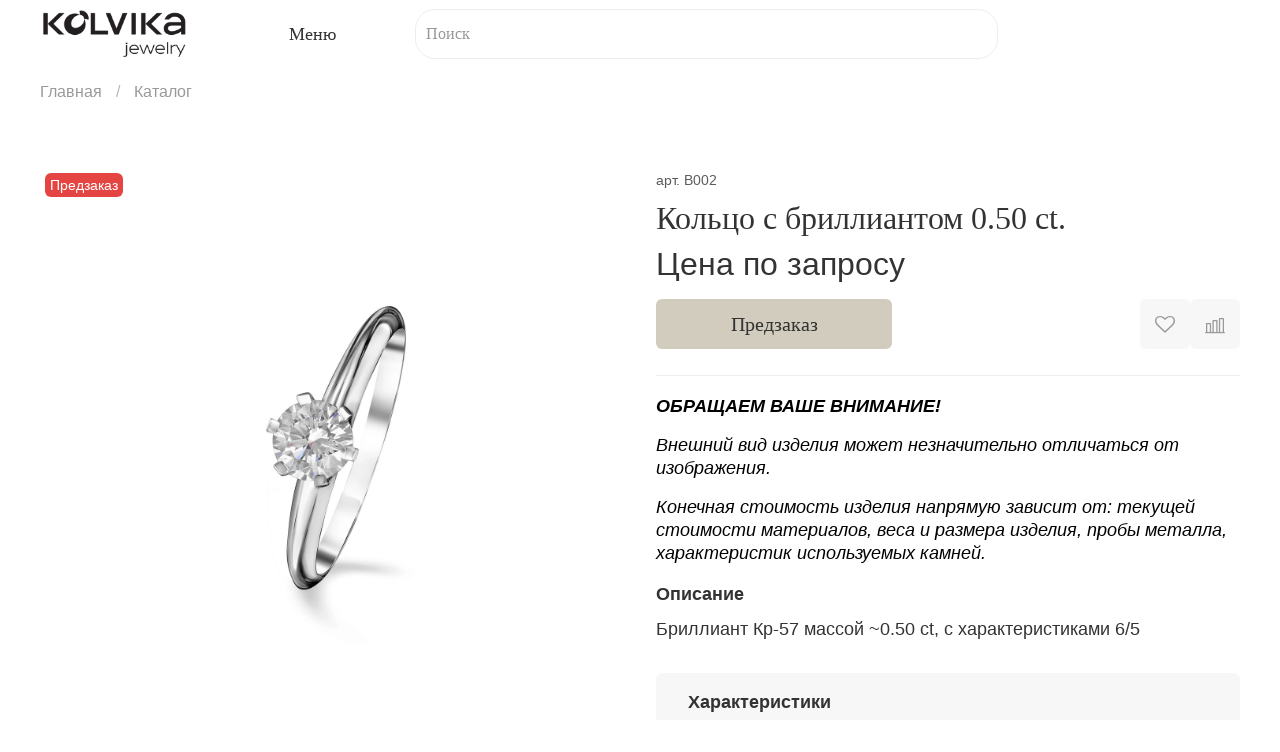

--- FILE ---
content_type: text/html; charset=utf-8
request_url: https://kolvika.jewelry/product/klassicheskoe-pomolvochnoe-koltso-iz-belogo-zolota-v-stile-tiffani-s-brilliantom-050-ct
body_size: 86828
content:
<!DOCTYPE html>
<html
  style="
    --color-btn-bg:#D1CCBD;
--color-btn-bg-is-dark:false;
--bg:#ffffff;
--bg-is-dark:false;

--color-text: var(--color-text-dark);
--color-text-minor-shade: var(--color-text-dark-minor-shade);
--color-text-major-shade: var(--color-text-dark-major-shade);
--color-text-half-shade: var(--color-text-dark-half-shade);

--color-notice-warning-is-dark:false;
--color-notice-success-is-dark:false;
--color-notice-error-is-dark:false;
--color-notice-info-is-dark:false;
--color-form-controls-bg:var(--bg);
--color-form-controls-bg-disabled:var(--bg-minor-shade);
--color-form-controls-border-color:var(--bg-half-shade);
--color-form-controls-color:var(--color-text);
--is-editor:false;


  "
  >
  <head><link media='print' onload='this.media="all"' rel='stylesheet' type='text/css' href='/served_assets/public/jquery.modal-0c2631717f4ce8fa97b5d04757d294c2bf695df1d558678306d782f4bf7b4773.css'><link media='print' onload='this.media="all"' rel='stylesheet' type='text/css' href='/served_assets/public/jquery.modal-0c2631717f4ce8fa97b5d04757d294c2bf695df1d558678306d782f4bf7b4773.css'><meta data-config="{&quot;product_id&quot;:315310457}" name="page-config" content="" /><meta data-config="{&quot;money_with_currency_format&quot;:{&quot;delimiter&quot;:&quot; &quot;,&quot;separator&quot;:&quot;.&quot;,&quot;format&quot;:&quot;%n %u&quot;,&quot;unit&quot;:&quot;₽&quot;,&quot;show_price_without_cents&quot;:1},&quot;currency_code&quot;:&quot;RUR&quot;,&quot;currency_iso_code&quot;:&quot;RUB&quot;,&quot;default_currency&quot;:{&quot;title&quot;:&quot;Российский рубль&quot;,&quot;code&quot;:&quot;RUR&quot;,&quot;rate&quot;:1.0,&quot;format_string&quot;:&quot;%n %u&quot;,&quot;unit&quot;:&quot;₽&quot;,&quot;price_separator&quot;:&quot;&quot;,&quot;is_default&quot;:true,&quot;price_delimiter&quot;:&quot;&quot;,&quot;show_price_with_delimiter&quot;:true,&quot;show_price_without_cents&quot;:true},&quot;facebook&quot;:{&quot;pixelActive&quot;:false,&quot;currency_code&quot;:&quot;RUB&quot;,&quot;use_variants&quot;:null},&quot;vk&quot;:{&quot;pixel_active&quot;:null,&quot;price_list_id&quot;:null},&quot;new_ya_metrika&quot;:true,&quot;ecommerce_data_container&quot;:&quot;dataLayer&quot;,&quot;common_js_version&quot;:null,&quot;vue_ui_version&quot;:null,&quot;feedback_captcha_enabled&quot;:&quot;1&quot;,&quot;account_id&quot;:1216360,&quot;hide_items_out_of_stock&quot;:false,&quot;forbid_order_over_existing&quot;:true,&quot;minimum_items_price&quot;:null,&quot;enable_comparison&quot;:true,&quot;locale&quot;:&quot;ru&quot;,&quot;client_group&quot;:null,&quot;consent_to_personal_data&quot;:{&quot;active&quot;:true,&quot;obligatory&quot;:true,&quot;description&quot;:&quot;\u003cp style=\&quot;text-align: center;\&quot;\u003e\u003cspan style=\&quot;font-size: 8pt;\&quot;\u003eЯ ознакомлен и согласен с условиями \u003ca href=\&quot;/page/oferta\&quot; target=\&quot;blank\&quot;\u003eоферты и политики конфиденциальности\u003c/a\u003e.\u003c/span\u003e\u003c/p\u003e&quot;},&quot;recaptcha_key&quot;:&quot;6LfXhUEmAAAAAOGNQm5_a2Ach-HWlFKD3Sq7vfFj&quot;,&quot;recaptcha_key_v3&quot;:&quot;6LcZi0EmAAAAAPNov8uGBKSHCvBArp9oO15qAhXa&quot;,&quot;yandex_captcha_key&quot;:&quot;ysc1_ec1ApqrRlTZTXotpTnO8PmXe2ISPHxsd9MO3y0rye822b9d2&quot;,&quot;checkout_float_order_content_block&quot;:false,&quot;available_products_characteristics_ids&quot;:null,&quot;sber_id_app_id&quot;:&quot;5b5a3c11-72e5-4871-8649-4cdbab3ba9a4&quot;,&quot;theme_generation&quot;:4,&quot;quick_checkout_captcha_enabled&quot;:true,&quot;max_order_lines_count&quot;:500,&quot;sber_bnpl_min_amount&quot;:1000,&quot;sber_bnpl_max_amount&quot;:150000,&quot;counter_settings&quot;:{&quot;data_layer_name&quot;:&quot;dataLayer&quot;,&quot;new_counters_setup&quot;:true,&quot;add_to_cart_event&quot;:true,&quot;remove_from_cart_event&quot;:true,&quot;add_to_wishlist_event&quot;:true,&quot;purchase_event&quot;:true},&quot;site_setting&quot;:{&quot;show_cart_button&quot;:true,&quot;show_service_button&quot;:false,&quot;show_marketplace_button&quot;:false,&quot;show_quick_checkout_button&quot;:true},&quot;warehouses&quot;:[],&quot;captcha_type&quot;:&quot;google&quot;,&quot;human_readable_urls&quot;:false}" name="shop-config" content="" /><meta name='js-evnvironment' content='production' /><meta name='default-locale' content='ru' /><meta name='insales-redefined-api-methods' content="[]" /><script type="text/javascript" src="https://static.insales-cdn.com/assets/static-versioned/v3.72/static/libs/lodash/4.17.21/lodash.min.js"></script><script>dataLayer= []; dataLayer.push({
        event: 'view_item',
        ecommerce: {
          items: [{"item_id":"315310457","item_name":"Кольцо с бриллиантом 0.50 ct.","item_category":"Каталог","price":367200}]
         }
      });</script>
<!--InsalesCounter -->
<script type="text/javascript">
(function() {
  if (typeof window.__insalesCounterId !== 'undefined') {
    return;
  }

  try {
    Object.defineProperty(window, '__insalesCounterId', {
      value: 1216360,
      writable: true,
      configurable: true
    });
  } catch (e) {
    console.error('InsalesCounter: Failed to define property, using fallback:', e);
    window.__insalesCounterId = 1216360;
  }

  if (typeof window.__insalesCounterId === 'undefined') {
    console.error('InsalesCounter: Failed to set counter ID');
    return;
  }

  let script = document.createElement('script');
  script.async = true;
  script.src = '/javascripts/insales_counter.js?7';
  let firstScript = document.getElementsByTagName('script')[0];
  firstScript.parentNode.insertBefore(script, firstScript);
})();
</script>
<!-- /InsalesCounter -->
      <!-- Google Tag Manager -->
      <script>(function(w,d,s,l,i){w[l]=w[l]||[];w[l].push({'gtm.start':
      new Date().getTime(),event:'gtm.js'});var f=d.getElementsByTagName(s)[0],
      j=d.createElement(s),dl=l!='dataLayer'?'&l='+l:'';j.async=true;j.src=
      'https://www.googletagmanager.com/gtm.js?id='+i+dl;f.parentNode.insertBefore(j,f);
      })(window,document,'script','dataLayer','GTM-ND9925F8');
      </script>
      <!-- End Google Tag Manager -->

    <!-- meta -->
<meta charset="UTF-8" /><title>Кольцо с бриллиантом 0.50 ct. – купить в Москве | KOLVIKA-JEWELRY</title><meta name="description" content="Кольцо с бриллиантом 0.50 ct. ⭐️ Цена - 367 200 ₽ 🚚 Быстрая доставка. Описание, характеристики, отзывы. Смотрите все товары в разделе «Помолвочные». 
">
<meta data-config="{&quot;static-versioned&quot;: &quot;1.38&quot;}" name="theme-meta-data" content="">
<meta name="robots" content="index,follow" />
<meta http-equiv="X-UA-Compatible" content="IE=edge,chrome=1" />
<meta name="viewport" content="width=device-width, initial-scale=1.0" />
<meta name="SKYPE_TOOLBAR" content="SKYPE_TOOLBAR_PARSER_COMPATIBLE" />
<meta name="format-detection" content="telephone=no">

<!-- canonical url--><link rel="canonical" href="https://kolvika.jewelry/product/klassicheskoe-pomolvochnoe-koltso-iz-belogo-zolota-v-stile-tiffani-s-brilliantom-050-ct"/>


<!-- rss feed-->
    <meta property="og:title" content="Кольцо с бриллиантом 0.50 ct.">
    <meta property="og:type" content="website">
    <meta property="og:url" content="https://kolvika.jewelry/product/klassicheskoe-pomolvochnoe-koltso-iz-belogo-zolota-v-stile-tiffani-s-brilliantom-050-ct">

    
      <meta property="og:image" content="https://static.insales-cdn.com/images/products/1/6693/576264741/0002_4096.jpg">
    




<!-- icons-->
<link rel="icon" type="image/png" sizes="120x120" href="https://static.insales-cdn.com/files/1/290/38494498/original/favicon.png" /><style media="screen">
  @supports (content-visibility: hidden) {
    body:not(.settings_loaded) {
      content-visibility: hidden;
    }
  }
  @supports not (content-visibility: hidden) {
    body:not(.settings_loaded) {
      visibility: hidden;
    }
  }
</style>

  <meta name='product-id' content='315310457' />
</head>
  <body data-multi-lang="false">
    <noscript>
<div class="njs-alert-overlay">
  <div class="njs-alert-wrapper">
    <div class="njs-alert">
      <p></p>
    </div>
  </div>
</div>
</noscript>

    <div class="page_layout page_layout-clear ">
      <header>
      
        <div
  class="layout widget-type_widget_v4_header_4_87cd4659b5abc638b4ead1af3d071a78"
  style="--logo-img:'https://static.insales-cdn.com/files/1/2727/38267559/original/blob_5e30a94c387864a152601e79da129f98.'; --logo-max-width:150px; --live-search:true; --hide-search:false; --hide-language:true; --hide-personal:true; --hide-compare:false; --hide-favorite:false; --hide-menu-photo:false; --hide-counts:true; --bage-bg:#D1CCBD; --bage-bg-is-light:true; --bage-bg-minor-shade:#ccc7b6; --bage-bg-minor-shade-is-light:true; --bage-bg-major-shade:#c6bfac; --bage-bg-major-shade-is-light:true; --bage-bg-half-shade:#756c52; --bage-bg-half-shade-is-dark:true; --bg-top-panel:#FFFFFF; --bg-top-panel-is-light:true; --bg-top-panel-minor-shade:#f7f7f7; --bg-top-panel-minor-shade-is-light:true; --bg-top-panel-major-shade:#ededed; --bg-top-panel-major-shade-is-light:true; --bg-top-panel-half-shade:#808080; --bg-top-panel-half-shade-is-dark:true; --header-wide-bg:true; --menu-grid-list-min-width:200px; --menu-grid-list-row-gap:2vw; --menu-grid-list-column-gap:3vw; --subcollections-items-limit:10; --img-border-radius:0px; --menu-img-ratio:1.5; --menu-img-fit:contain; --header-top-pt:0.5rem; --header-top-pb:0.5rem; --header-main-pt:0.5rem; --header-main-pb:0.5rem; --header-wide-content:false; --hide-desktop:false; --hide-mobile:false;"
  data-widget-drop-item-id="73307984"
  
  >
  <div class="layout__content">
    








<div class="header header_no-languages">
  <div class="header__content">

    


    <div class="header-part-main">
      <div class="header-part-main__inner">
        <div class="header__area-logo">
          
  
    
      <a href=" / " class="header__logo">
        <img src="https://static.insales-cdn.com/files/1/2727/38267559/original/blob_5e30a94c387864a152601e79da129f98." alt="KOLVIKA-JEWELRY" title="KOLVIKA-JEWELRY">
      </a>
    
  

        </div>

        <div class="header__area-catalog">
          <button type="button" class="button button_size-l header__show-collection-btn js-show-header-collections">
            <span class="icon icon-bars-custom _show"></span>
            <span class="icon icon-times _hide"></span>
            Меню
            
          </button>
        </div>

        <div class="header__area-search">
          
  <div class="header__search">
    <form action="/search" method="get" class="header__search-form">
      <input type="text" autocomplete="off" class="form-control form-control_size-l header__search-field" name="q" value="" placeholder="Поиск"  data-search-field >
      <button type="submit" class="button button_size-l header__search-btn">
        <span class="icon icon-search-custom"></span>
      </button>

      <input type="hidden" name="lang" value="ru">
      <div class="header__search__results" data-search-result></div>
    </form>
  </div>

        </div>

        <div class="header__area-controls">
          

          
            
              <a href="/compares" class="header__control-btn header__compare">
                <span class="icon icon-compare-custom">
                  <span class="header__control-bage compare-empty" data-compare-counter>0</span>
                </span>
                <span class="header__control-text">Сравнение</span>
              </a>
            
          

          
            <a href="/favorites" class="header__control-btn header__favorite">
              <span class="icon icon-favorites-custom">
                <span class="header__control-bage favorites-empty" data-ui-favorites-counter>0</span>
              </span>
              <span class="header__control-text">Избранное</span>
            </a>
          


      

          
            <a href="/cart_items" class="header__control-btn header__cart">
              <span class="icon icon-cart-custom">
                <span class="header__control-bage cart-empty" data-cart-positions-count></span>
              </span>
              <span class="header__control-text">Корзина</span>
            </a>
          

            <a target="_blank" href="https://api.whatsapp.com/send/?phone=%2B79639968512&text&type=phone_number&app_absent=0" class="header__control-btn">
              <span class="icon icon-whatsapp-custom">
              </span>
            </a>
        </div>


        

        

        <div class="header__collections">
          <button type="button" class="button header__collections-hide-btn js-hide-header-collections">
            <span class="icon icon-times"></span>
          </button>

          <div class="header__collections-content">
            <div class="header__collections-content-top">
              <div class="header__collections-title">Каталог</div>
              <ul class="grid-list header__collections-menu" data-navigation data-subcollections-items-limit=10>
                
                
                  
                    

                    <li class="header__collections-item is-level-1" data-navigation-item>
                      <a class="header__collections-head" href="/collection/zakaz-ukrashenia" data-navigation-link="/collection/zakaz-ukrashenia">
                        
                          

                          
                          
                          <div class="header__collections-photo">
                            <div class="img-ratio img-fit">
                              <div class="img-ratio__inner">
                                

                                
                                  <picture>
                                    <source data-srcset="https://static.insales-cdn.com/r/1JsKX-9uqLY/rs:fit:240:240:1/plain/images/collections/1/6809/93608601/medium_2-_2_.png@webp" type="image/webp" class="lazyload">
                                    <img data-src="https://static.insales-cdn.com/images/collections/1/6809/93608601/medium_2-_2_.png" class="lazyload" alt="2-_2_.png">
                                  </picture>
                                
                              </div>
                            </div>
                          </div>
                        
                        <span class="header__collections-head-title">Заказ украшения</span>
                      </a>

                      
                    </li>
                  
                    

                    <li class="header__collections-item is-level-1" data-navigation-item>
                      <a class="header__collections-head" href="/collection/braslety" data-navigation-link="/collection/braslety">
                        
                          

                          
                          
                          <div class="header__collections-photo">
                            <div class="img-ratio img-fit">
                              <div class="img-ratio__inner">
                                

                                
                                  <picture>
                                    <source data-srcset="https://static.insales-cdn.com/r/0HcE0MJLov8/rs:fit:240:240:1/plain/images/collections/1/796/93659932/medium_%D0%B1%D1%80%D0%B0%D1%81%D0%BB%D0%B5%D1%82_%D1%82%D0%B5%D0%BD%D0%BD%D0%B8%D1%81%D0%BD%D1%8B%D0%B9.png@webp" type="image/webp" class="lazyload">
                                    <img data-src="https://static.insales-cdn.com/images/collections/1/796/93659932/medium_браслет_теннисный.png" class="lazyload" alt="браслет_теннисный.png">
                                  </picture>
                                
                              </div>
                            </div>
                          </div>
                        
                        <span class="header__collections-head-title">Браслеты</span>
                      </a>

                      
                    </li>
                  
                    

                    <li class="header__collections-item is-level-1" data-navigation-item>
                      <a class="header__collections-head" href="/collection/kolie" data-navigation-link="/collection/kolie">
                        
                          

                          
                          
                          <div class="header__collections-photo">
                            <div class="img-ratio img-fit">
                              <div class="img-ratio__inner">
                                

                                
                                  <picture>
                                    <source data-srcset="https://static.insales-cdn.com/r/mdFNsNfW59s/rs:fit:240:240:1/plain/images/collections/1/795/93659931/medium_%D0%BA%D0%BE%D0%BB%D1%8C%D0%B5_%D1%88%D0%BF%D0%B8%D0%BD%D0%B5%D0%BB%D1%8C_900_1.png@webp" type="image/webp" class="lazyload">
                                    <img data-src="https://static.insales-cdn.com/images/collections/1/795/93659931/medium_колье_шпинель_900_1.png" class="lazyload" alt="колье_шпинель_900_1.png">
                                  </picture>
                                
                              </div>
                            </div>
                          </div>
                        
                        <span class="header__collections-head-title">Колье</span>
                      </a>

                      
                        <ul class="header__collections-submenu" data-navigation-submenu>
                          
                            <li class="header__collections-item " data-navigation-item>
                              <div class="header__collections-controls">
                                <a href="/collection/dizaynerskie" class="header__collections-link" data-navigation-link="/collection/dizaynerskie">
                                  <span class="header__collections-item-name">Дизайнерские</span>
                                  
                                </a>
                              </div>
                            </li>
                          
                            <li class="header__collections-item " data-navigation-item>
                              <div class="header__collections-controls">
                                <a href="/collection/kresty" class="header__collections-link" data-navigation-link="/collection/kresty">
                                  <span class="header__collections-item-name">Кресты</span>
                                  
                                </a>
                              </div>
                            </li>
                          
                        </ul>
                        <div class="header__collections-show-more ">
                          <span class="button-link header__collections-show-more-link js-show-more-subcollections">
                            <span class="header__collections-show-more-text-show">Показать все</span>
                            <span class="header__collections-show-more-text-hide">Скрыть</span>
                            <span class="icon icon-angle-down"></span>
                          </span>
                        </div>
                      
                    </li>
                  
                    

                    <li class="header__collections-item is-level-1" data-navigation-item>
                      <a class="header__collections-head" href="/collection/koltsa" data-navigation-link="/collection/koltsa">
                        
                          

                          
                          
                          <div class="header__collections-photo">
                            <div class="img-ratio img-fit">
                              <div class="img-ratio__inner">
                                

                                
                                  <picture>
                                    <source data-srcset="https://static.insales-cdn.com/r/vRgv4uZifJc/rs:fit:240:240:1/plain/images/collections/1/793/93659929/medium_%D0%BA%D0%BE%D0%BB%D1%8C%D1%86%D0%BE_%D1%81_%D1%80%D1%83%D0%B1%D0%B8%D0%BD%D0%BE%D0%BC_%D0%B4%D1%83%D0%B1%D0%B0%D0%B9_1.png@webp" type="image/webp" class="lazyload">
                                    <img data-src="https://static.insales-cdn.com/images/collections/1/793/93659929/medium_кольцо_с_рубином_дубай_1.png" class="lazyload" alt="кольцо_с_рубином_дубай_1.png">
                                  </picture>
                                
                              </div>
                            </div>
                          </div>
                        
                        <span class="header__collections-head-title">Кольца</span>
                      </a>

                      
                        <ul class="header__collections-submenu" data-navigation-submenu>
                          
                            <li class="header__collections-item " data-navigation-item>
                              <div class="header__collections-controls">
                                <a href="/collection/dizaynerskie-koltsa" class="header__collections-link" data-navigation-link="/collection/dizaynerskie-koltsa">
                                  <span class="header__collections-item-name">Дизайнерские</span>
                                  
                                </a>
                              </div>
                            </li>
                          
                            <li class="header__collections-item " data-navigation-item>
                              <div class="header__collections-controls">
                                <a href="/collection/koltso-dorozhka" class="header__collections-link" data-navigation-link="/collection/koltso-dorozhka">
                                  <span class="header__collections-item-name">Дорожки</span>
                                  
                                </a>
                              </div>
                            </li>
                          
                            <li class="header__collections-item " data-navigation-item>
                              <div class="header__collections-controls">
                                <a href="/collection/pomolvochnye-koltsa" class="header__collections-link" data-navigation-link="/collection/pomolvochnye-koltsa">
                                  <span class="header__collections-item-name">Помолвочные</span>
                                  
                                </a>
                              </div>
                            </li>
                          
                            <li class="header__collections-item " data-navigation-item>
                              <div class="header__collections-controls">
                                <a href="/collection/koltsa-s-1-kamnem" class="header__collections-link" data-navigation-link="/collection/koltsa-s-1-kamnem">
                                  <span class="header__collections-item-name">С 1 камнем</span>
                                  
                                </a>
                              </div>
                            </li>
                          
                            <li class="header__collections-item " data-navigation-item>
                              <div class="header__collections-controls">
                                <a href="/collection/koltsa-s-3-kamnyami" class="header__collections-link" data-navigation-link="/collection/koltsa-s-3-kamnyami">
                                  <span class="header__collections-item-name">С 3 камнями</span>
                                  
                                </a>
                              </div>
                            </li>
                          
                        </ul>
                        <div class="header__collections-show-more ">
                          <span class="button-link header__collections-show-more-link js-show-more-subcollections">
                            <span class="header__collections-show-more-text-show">Показать все</span>
                            <span class="header__collections-show-more-text-hide">Скрыть</span>
                            <span class="icon icon-angle-down"></span>
                          </span>
                        </div>
                      
                    </li>
                  
                    

                    <li class="header__collections-item is-level-1" data-navigation-item>
                      <a class="header__collections-head" href="/collection/podveski" data-navigation-link="/collection/podveski">
                        
                          

                          
                          
                          <div class="header__collections-photo">
                            <div class="img-ratio img-fit">
                              <div class="img-ratio__inner">
                                

                                
                                  <picture>
                                    <source data-srcset="https://static.insales-cdn.com/r/1aZ8YtkQlMg/rs:fit:240:240:1/plain/images/collections/1/5826/93697730/medium_4U3A3697.png@webp" type="image/webp" class="lazyload">
                                    <img data-src="https://static.insales-cdn.com/images/collections/1/5826/93697730/medium_4U3A3697.png" class="lazyload" alt="4U3A3697.png">
                                  </picture>
                                
                              </div>
                            </div>
                          </div>
                        
                        <span class="header__collections-head-title">Подвески</span>
                      </a>

                      
                    </li>
                  
                    

                    <li class="header__collections-item is-level-1" data-navigation-item>
                      <a class="header__collections-head" href="/collection/sergi" data-navigation-link="/collection/sergi">
                        
                          

                          
                          
                          <div class="header__collections-photo">
                            <div class="img-ratio img-fit">
                              <div class="img-ratio__inner">
                                

                                
                                  <picture>
                                    <source data-srcset="https://static.insales-cdn.com/r/guPfs3KYBw4/rs:fit:240:240:1/plain/images/collections/1/794/93659930/medium_%D0%A1%D0%B5%D1%80%D1%8C%D0%B3%D0%B8_%D1%81%D0%BE_%D1%81%D0%BF%D0%B5%D1%81%D1%81%D0%B0%D1%80%D1%82%D0%B8%D0%BD%D0%B0%D0%BC%D0%B8_2.png@webp" type="image/webp" class="lazyload">
                                    <img data-src="https://static.insales-cdn.com/images/collections/1/794/93659930/medium_Серьги_со_спессартинами_2.png" class="lazyload" alt="Серьги_со_спессартинами_2.png">
                                  </picture>
                                
                              </div>
                            </div>
                          </div>
                        
                        <span class="header__collections-head-title">Серьги</span>
                      </a>

                      
                        <ul class="header__collections-submenu" data-navigation-submenu>
                          
                            <li class="header__collections-item " data-navigation-item>
                              <div class="header__collections-controls">
                                <a href="/collection/sergi-2" class="header__collections-link" data-navigation-link="/collection/sergi-2">
                                  <span class="header__collections-item-name">Серьги</span>
                                  
                                </a>
                              </div>
                            </li>
                          
                            <li class="header__collections-item " data-navigation-item>
                              <div class="header__collections-controls">
                                <a href="/collection/pussety" class="header__collections-link" data-navigation-link="/collection/pussety">
                                  <span class="header__collections-item-name">Пусеты</span>
                                  
                                </a>
                              </div>
                            </li>
                          
                        </ul>
                        <div class="header__collections-show-more ">
                          <span class="button-link header__collections-show-more-link js-show-more-subcollections">
                            <span class="header__collections-show-more-text-show">Показать все</span>
                            <span class="header__collections-show-more-text-hide">Скрыть</span>
                            <span class="icon icon-angle-down"></span>
                          </span>
                        </div>
                      
                    </li>
                  
                    

                    <li class="header__collections-item is-level-1" data-navigation-item>
                      <a class="header__collections-head" href="/collection/suveniry" data-navigation-link="/collection/suveniry">
                        
                          

                          
                          
                          <div class="header__collections-photo">
                            <div class="img-ratio img-fit">
                              <div class="img-ratio__inner">
                                

                                
                                  <picture>
                                    <source data-srcset="https://static.insales-cdn.com/r/Ycc2MbOH1z0/rs:fit:240:240:1/plain/images/products/1/1734/602392262/medium_%D0%BB%D0%BE%D0%B6%D0%B5%D1%87%D0%BA%D0%B0.png@webp" type="image/webp" class="lazyload">
                                    <img data-src="https://static.insales-cdn.com/images/products/1/1734/602392262/medium_ложечка.png" class="lazyload" alt="Сувениры">
                                  </picture>
                                
                              </div>
                            </div>
                          </div>
                        
                        <span class="header__collections-head-title">Сувениры</span>
                      </a>

                      
                    </li>
                  
                
              </ul>
            </div>
            <div class="header__collections-content-bottom">
              
  


              <ul class="header__mobile-menu" data-navigation data-menu-handle="footer-menu-1">
                
                  <li class="header__mobile-menu-item" data-navigation-item data-menu-item-id="15539382">
                    <div class="header__mobile-menu-controls">
                      <a href="/page/contacts" class="header__mobile-menu-link" data-navigation-link="/page/contacts">
                        Контакты
                      </a>
                    </div>
                  </li>
                
                  <li class="header__mobile-menu-item" data-navigation-item data-menu-item-id="15539383">
                    <div class="header__mobile-menu-controls">
                      <a href="/page/delivery" class="header__mobile-menu-link" data-navigation-link="/page/delivery">
                        Доставка
                      </a>
                    </div>
                  </li>
                
                  <li class="header__mobile-menu-item" data-navigation-item data-menu-item-id="15539384">
                    <div class="header__mobile-menu-controls">
                      <a href="/page/payment" class="header__mobile-menu-link" data-navigation-link="/page/payment">
                        Оплата
                      </a>
                    </div>
                  </li>
                
              </ul>
              <div class="header__other">
                <div class="other-phones">
                  
  
    <div class="header__phone">
      <a class="header__phone-value" href="tel:+74957998910">
        <span class="icon icon-phone"></span>
        +7 (495) 799-89-10
      </a>
    </div>
  
  
    <div class="header__phone _phone-2">
      <a class="header__phone-value" href="tel:+79639968512">
        <span class="icon icon-phone"></span>
        +79639968512
      </a>
    </div>
  

                </div>
              </div>
            </div>
          </div>
        </div>
      </div>
    </div>
  </div>

  <div class="header-mobile-panel">
    <div class="header-mobile-panel__content">
      <div class="header-mobile-panel__top">
        <button type="button" class="button button_size-m header-mobile-panel__show-menu-btn js-show-header-collections">
          <span class="icon icon-bars-custom _show"></span>
          <span class="icon icon-times _hide"></span>
        </button>
        <div class="header-mobile-panel__personal">
          <a href="/client_account/orders" class="header__control-btn header__cabinet">
            <span class="icon icon-user"></span>
            <span class="header__control-text">Профиль</span>
          </a>
          
            
              <a href="/compares" class="header__control-btn header__compare">
                <span class="icon icon-compare">
                  <span class="header__control-bage compare-empty" data-compare-counter>0</span>
                </span>
                <span class="header__control-text">Сравнение</span>
              </a>
            
          
        </div>

        <div class="header-mobile-panel__logo">
          
  
    
      <a href=" / " class="header__logo">
        <img src="https://static.insales-cdn.com/files/1/2727/38267559/original/blob_5e30a94c387864a152601e79da129f98." alt="KOLVIKA-JEWELRY" title="KOLVIKA-JEWELRY">
      </a>
    
  

        </div>

        <div class="header-mobile-panel__controls">
          
            <a href="/favorites" class="header__control-btn header__favorite">
              <span class="icon icon-favorites-custom">
                <span class="header__control-bage favorites-empty" data-ui-favorites-counter>0</span>
              </span>
              <span class="header__control-text">Избранное</span>
            </a>
          
          
            <a href="/cart_items" class="header__control-btn header__mobile-cart">
              <span class="icon icon-cart-custom">
                <span class="header__control-bage cart-empty" data-cart-positions-count></span>
              </span>
            </a>
          
            <a target="_blank" href="https://api.whatsapp.com/send/?phone=%2B79639968512&text&type=phone_number&app_absent=0" class="header__control-btn">
              <span class="icon icon-whatsapp-custom">
              </span>
            </a>
        </div>
      </div>
      <div class="header-mobile-panel__bottom">
        <button type="button" class="button button_size-m header-mobile-panel__show-menu-btn js-show-header-collections">
          <span class="icon icon-bars-custom _show"></span>
          <span class="icon icon-times _hide"></span>
        </button>
        
  <div class="header__search">
    <form action="/search" method="get" class="header__search-form">
      <input type="text" autocomplete="off" class="form-control form-control_size-l header__search-field" name="q" value="" placeholder="Поиск"  data-search-field >
      <button type="submit" class="button button_size-l header__search-btn">
        <span class="icon icon-search-custom"></span>
      </button>

      <input type="hidden" name="lang" value="ru">
      <div class="header__search__results" data-search-result></div>
    </form>
  </div>

      </div>
    </div>
  </div>
</div>

<div class="header__collections-overlay"></div>



  </div>
</div>

      
      </header>

      

      <main>
        
  <div
  class="layout widget-type_system_widget_v4_breadcrumbs_1"
  style="--delemeter:1; --align:start; --layout-wide-bg:false; --layout-pt:1vw; --layout-pb:0vw; --layout-wide-content:false; --layout-edge:false; --hide-desktop:false; --hide-mobile:false;"
  data-widget-drop-item-id="73308014"
  
  >
  <div class="layout__content">
    

<div class="breadcrumb-wrapper delemeter_1">
  <ul class="breadcrumb">
    <li class="breadcrumb-item home">
      <a class="breadcrumb-link" title="Главная" href="/">Главная</a>
    </li>
    
      
      
      
        
        
          <li class="breadcrumb-item" data-breadcrumbs="1">
            <a class="breadcrumb-link" title="Каталог" href="/collection/all">Каталог</a>
          </li>
          
        
        
      
    
  </ul>
</div>




  </div>
</div>


  <div
  class="layout widget-type_widget_v4_product_10_004478874ad0760626fb61167b698cf5"
  style="--display-property-color:text; --show-selected-variant-photos:true; --product-hide-variants-title:false; --product-hide-sku:false; --product-hide-compare:false; --product-hide-short-description:false; --product-hide-full-description:false; --product-hide-rating:true; --rating-color:#ff4100; --rating-color-is-dark:true; --rating-color-minor-shade:#ff531a; --rating-color-minor-shade-is-dark:true; --rating-color-major-shade:#ff6633; --rating-color-major-shade-is-dark:true; --rating-color-half-shade:#ff9f80; --rating-color-half-shade-is-light:true; --sticker-font-size:0.9rem; --video-before-image:false; --img-ratio:1; --img-fit:contain; --manager-photo:'https://static.insales-cdn.com/fallback_files/1/1474/1474/original/manager.png'; --layout-wide-bg:false; --layout-pt:5vw; --layout-pb:5vw; --layout-wide-content:false; --layout-edge:false; --hide-desktop:false; --hide-mobile:false;"
  data-widget-drop-item-id="73308015"
  
  >
  <div class="layout__content">
    <noindex>
  <div class="bnpl-modal modal micromodal-slide" id="modal-1" aria-hidden="true">
    <div class="modal__overlay" tabindex="-1" data-micromodal-close>
      <div class="modal__container" role="dialog" aria-modal="true" aria-labelledby="modal-1-title">
        <div class="modal__header">
          <div class="modal__header-logo" id="modal-2-title">
            <svg width="280" height="42" viewBox="0 0 280 42" fill="none" xmlns="http://www.w3.org/2000/svg">
              <g clip-path="url(#clip0_1909_108605)">
                <path
                  d="M72.2796 13.5252H60.5062V31.6613H56.5607V9.95996H76.225V31.6613H72.2796V13.5252ZM91.5552 19.3536H86.4419L86.3472 21.3067C86.242 23.7248 86.021 25.6365 85.6844 27.042C85.3687 28.4474 84.9688 29.5118 84.485 30.2352C84.0009 30.9378 83.4644 31.3822 82.8752 31.5683C82.2859 31.7543 81.6862 31.8473 81.0761 31.8473C80.7814 31.8473 80.4867 31.8267 80.1923 31.7853C79.9186 31.7647 79.6976 31.7337 79.5294 31.6923V27.941C79.782 28.0237 80.0555 28.065 80.3501 28.065C80.6868 28.065 81.0024 28.003 81.297 27.879C81.6127 27.7344 81.8861 27.3831 82.1177 26.825C82.349 26.267 82.5385 25.4196 82.6858 24.2828C82.854 23.1461 82.9699 21.565 83.033 19.5396L83.1593 16.1604H95.2167V31.6613H91.5552V19.3536ZM100.109 17.2454C100.635 16.8527 101.361 16.522 102.287 16.2533C103.234 15.9846 104.391 15.8503 105.759 15.8503C108.074 15.8503 109.799 16.274 110.936 17.1214C112.072 17.9688 112.64 19.4052 112.64 21.4307V31.6613H109.168V28.8711C108.789 29.7806 108.137 30.5142 107.211 31.0722C106.306 31.6303 105.223 31.9093 103.96 31.9093C102.361 31.9093 101.109 31.4959 100.204 30.6692C99.3201 29.8218 98.8782 28.6335 98.8782 27.104C98.8782 26.2154 99.0361 25.4816 99.3517 24.9029C99.6674 24.3242 100.109 23.8694 100.677 23.5388C101.245 23.1874 101.929 22.9394 102.729 22.7948C103.529 22.6501 104.413 22.5777 105.38 22.5777H108.947V21.8957C108.947 20.8002 108.674 20.0459 108.127 19.6325C107.6 19.2192 106.811 19.0125 105.759 19.0125C104.307 19.0125 103.139 19.2709 102.256 19.7876C101.372 20.2836 100.656 20.9449 100.109 21.7717V17.2454ZM105.128 28.6541C105.759 28.6541 106.296 28.5817 106.738 28.4371C107.2 28.2717 107.59 28.0754 107.906 27.8481C108.221 27.6 108.463 27.3315 108.632 27.042C108.8 26.7526 108.905 26.4736 108.947 26.205V24.9339H105.822C104.728 24.9339 103.918 25.0579 103.392 25.306C102.866 25.5539 102.603 26.0293 102.603 26.732C102.603 27.3315 102.813 27.8067 103.234 28.1581C103.676 28.4887 104.307 28.6541 105.128 28.6541ZM120.498 19.3536H115.447V16.1604H129.272V19.3536H124.159V31.6613H120.498V19.3536ZM132.343 16.1604H136.004V26.67L143.58 16.1604H147.083V31.6613H143.422V21.0276L135.847 31.6613H132.343V16.1604ZM167.29 26.205C166.743 26.515 166.112 26.7424 165.396 26.887C164.68 27.0316 163.955 27.104 163.218 27.104C161.325 27.104 159.84 26.67 158.768 25.8019C157.695 24.9339 157.158 23.5698 157.158 21.7097V16.1604H160.851V21.1516C160.851 22.0817 161.103 22.7741 161.608 23.2287C162.134 23.6628 162.892 23.8798 163.881 23.8798C165.185 23.8798 166.322 23.6421 167.29 23.1667V16.1604H170.983V31.6613H167.29V26.205ZM175.828 17.2454C176.355 16.8527 177.081 16.522 178.007 16.2533C178.953 15.9846 180.111 15.8503 181.479 15.8503C183.793 15.8503 185.518 16.274 186.655 17.1214C187.791 17.9688 188.36 19.4052 188.36 21.4307V31.6613H184.887V28.8711C184.508 29.7806 183.856 30.5142 182.931 31.0722C182.026 31.6303 180.942 31.9093 179.68 31.9093C178.08 31.9093 176.828 31.4959 175.923 30.6692C175.039 29.8218 174.597 28.6335 174.597 27.104C174.597 26.2154 174.756 25.4816 175.072 24.9029C175.387 24.3242 175.828 23.8694 176.396 23.5388C176.965 23.1874 177.649 22.9394 178.449 22.7948C179.248 22.6501 180.132 22.5777 181.1 22.5777H184.667V21.8957C184.667 20.8002 184.393 20.0459 183.846 19.6325C183.32 19.2192 182.53 19.0125 181.479 19.0125C180.026 19.0125 178.859 19.2709 177.975 19.7876C177.091 20.2836 176.376 20.9449 175.828 21.7717V17.2454ZM180.847 28.6541C181.479 28.6541 182.015 28.5817 182.457 28.4371C182.921 28.2717 183.31 28.0754 183.625 27.8481C183.941 27.6 184.182 27.3315 184.351 27.042C184.52 26.7526 184.624 26.4736 184.667 26.205V24.9339H181.542C180.448 24.9339 179.637 25.0579 179.111 25.306C178.586 25.5539 178.323 26.0293 178.323 26.732C178.323 27.3315 178.533 27.8067 178.953 28.1581C179.395 28.4887 180.026 28.6541 180.847 28.6541ZM205.181 30.1112C204.824 30.5452 204.182 30.9689 203.256 31.3822C202.331 31.7957 201.225 32.0023 199.942 32.0023C198.679 32.0023 197.532 31.837 196.501 31.5063C195.47 31.1549 194.586 30.6382 193.85 29.9562C193.113 29.2742 192.545 28.4267 192.145 27.414C191.746 26.4014 191.546 25.2129 191.546 23.8488C191.546 22.5261 191.746 21.3687 192.145 20.3766C192.567 19.3638 193.145 18.5268 193.881 17.8654C194.618 17.1834 195.502 16.6771 196.533 16.3464C197.564 15.995 198.711 15.8193 199.974 15.8193C201.046 15.8399 202.025 15.9846 202.909 16.2533C203.792 16.522 204.497 16.8527 205.024 17.2454V21.7717C204.476 20.9449 203.782 20.2836 202.94 19.7876C202.119 19.2709 201.131 19.0022 199.974 18.9815C198.458 18.9815 197.301 19.3742 196.501 20.1596C195.702 20.9449 195.301 22.123 195.301 23.6938V24.1588C195.301 25.7709 195.712 26.9594 196.533 27.724C197.375 28.4681 198.542 28.8401 200.037 28.8401C201.362 28.8401 202.445 28.6025 203.288 28.127C204.15 27.6517 204.782 27.073 205.181 26.391V30.1112ZM212.493 19.3536H207.443V16.1604H221.267V19.3536H216.154V31.6613H212.493V19.3536ZM233.901 26.5459H230.239L227.052 31.6613H222.98L226.641 26.0499C225.694 25.6779 224.979 25.1302 224.494 24.4068C224.012 23.6628 223.769 22.7844 223.769 21.7717C223.769 19.8289 224.337 18.4131 225.473 17.5245C226.61 16.6151 228.409 16.1604 230.87 16.1604H237.594V31.6613H233.901V26.5459ZM230.966 19.3536C229.724 19.3536 228.83 19.5292 228.283 19.8806C227.736 20.2319 227.462 20.8622 227.462 21.7717C227.483 22.4124 227.714 22.9084 228.156 23.2598C228.598 23.5905 229.304 23.7558 230.271 23.7558H233.901V19.3536H230.966ZM256.075 21.2447L251.53 27.817H250.361L245.785 21.2136V31.6613H242.092V16.1604H245.91L251.056 23.4147L256.043 16.1604H259.768V31.6613H256.075V21.2447ZM264.286 16.1604H267.947V26.67L275.523 16.1604H279.026V31.6613H275.364V21.0276L267.79 31.6613H264.286V16.1604Z"
                  fill="#353F47" />
                <path fill-rule="evenodd" clip-rule="evenodd"
                  d="M19.2779 9.77192C19.2779 15.0044 14.9624 19.246 9.63895 19.246C4.3155 19.246 0 15.0044 0 9.77192C0 4.53953 4.3155 0.297852 9.63895 0.297852C14.9624 0.297852 19.2779 4.53953 19.2779 9.77192ZM19.4361 32.1386C19.4361 37.3709 15.1206 41.6126 9.79708 41.6126C4.47364 41.6126 0.158133 37.3709 0.158133 32.1386C0.158133 26.9062 4.47364 22.6645 9.79708 22.6645C15.1206 22.6645 19.4361 26.9062 19.4361 32.1386ZM32.4101 41.6642C37.7335 41.6642 42.049 37.4225 42.049 32.1901C42.049 26.9578 37.7335 22.716 32.4101 22.716C27.0866 22.716 22.7711 26.9578 22.7711 32.1901C22.7711 37.4225 27.0866 41.6642 32.4101 41.6642Z"
                  fill="url(#paint0_linear_1909_108605)" />
                <path
                  d="M41.8883 9.91352C41.8883 15.1459 37.5727 19.3876 32.2493 19.3876C26.9258 19.3876 22.6104 15.1459 22.6104 9.91352C22.6104 4.68114 26.9258 0.439453 32.2493 0.439453C37.5727 0.439453 41.8883 4.68114 41.8883 9.91352ZM26.3245 9.91352C26.3245 13.1297 28.9771 15.7369 32.2493 15.7369C35.5215 15.7369 38.1741 13.1297 38.1741 9.91352C38.1741 6.6973 35.5215 4.09005 32.2493 4.09005C28.9771 4.09005 26.3245 6.6973 26.3245 9.91352Z"
                  fill="url(#paint1_linear_1909_108605)" />
              </g>
              <defs>
                <linearGradient id="paint0_linear_1909_108605" x1="1.08726e-07" y1="37.2086" x2="41.7368" y2="24.5569"
                  gradientUnits="userSpaceOnUse">
                  <stop stop-color="#F8EC4F" />
                  <stop offset="0.567624" stop-color="#4DE544" />
                  <stop offset="1" stop-color="#49C8FF" />
                </linearGradient>
                <linearGradient id="paint1_linear_1909_108605" x1="37.825" y1="0.439454" x2="26.4397" y2="19.3942"
                  gradientUnits="userSpaceOnUse">
                  <stop stop-color="#CDEFFD" />
                  <stop offset="1" stop-color="#91E5CB" />
                </linearGradient>
                <clipPath id="clip0_1909_108605">
                  <rect width="280" height="42" fill="white" />
                </clipPath>
              </defs>
            </svg>
          </div>
          <button type="button" class="modal__header-close close-btn">
            <span class="icon icon-times" aria-label="Close modal" data-micromodal-close></span>
          </button>
        </div>
        <div class="modal__content" id="modal-2-content">
          <span class="bigtitle">Оплачивайте покупку по частям</span>
          <p>Получайте заказы сразу, а платите за них постепенно.</p>

          <div class="wrapper option-1 option-1-1">
            <div class="c-stepper-desktop">
              <ol class="c-stepper desktop">
                <li class="c-stepper__item">
                  <span class="c-stepper__circle"><svg width="11" height="11" viewBox="0 0 11 11" fill="none"
                      xmlns="http://www.w3.org/2000/svg">
                      <path
                        d="M10.5355 10.2731C10.5355 8.99099 10.283 7.7214 9.79234 6.53686C9.30168 5.35231 8.58252 4.276 7.67591 3.36939C6.76929 2.46278 5.69299 1.74361 4.50844 1.25296C3.32389 0.762303 2.0543 0.509766 0.772161 0.509766V10.2731H10.5355Z"
                        fill="#C8CBD0"></path>
                    </svg>
                  </span>

                </li>
                <li class="c-stepper__item">
                  <span class="c-stepper__circle"><svg width="11" height="21" viewBox="0 0 11 21" fill="none"
                      xmlns="http://www.w3.org/2000/svg">
                      <path
                        d="M0.924015 0.508415C2.20616 0.508415 3.47575 0.760951 4.6603 1.25161C5.84484 1.74226 6.92115 2.46143 7.82776 3.36804C8.73437 4.27465 9.45354 5.35096 9.94419 6.53551C10.4349 7.72005 10.6874 8.98964 10.6874 10.2718C10.6874 11.5539 10.4349 12.8235 9.94419 14.0081C9.45354 15.1926 8.73437 16.2689 7.82776 17.1755C6.92115 18.0821 5.84484 18.8013 4.6603 19.292C3.47575 19.7826 2.20616 20.0352 0.924015 20.0352L0.924016 10.2718L0.924015 0.508415Z"
                        fill="#C8CBD0"></path>
                    </svg>
                  </span>

                </li>
                <li class="c-stepper__item">
                  <span class="c-stepper__circle"><svg width="20" height="21" viewBox="0 0 20 21" fill="none"
                      xmlns="http://www.w3.org/2000/svg">
                      <path
                        d="M10.0759 0.508413C12.0069 0.508413 13.8945 1.08102 15.5001 2.15384C17.1057 3.22665 18.3571 4.75148 19.096 6.5355C19.835 8.31953 20.0284 10.2826 19.6516 12.1765C19.2749 14.0704 18.345 15.8101 16.9796 17.1755C15.6142 18.541 13.8745 19.4708 11.9806 19.8476C10.0867 20.2243 8.12361 20.0309 6.33959 19.292C4.55557 18.553 3.03074 17.3016 1.95792 15.696C0.885111 14.0904 0.3125 12.2028 0.3125 10.2718L10.0759 10.2718L10.0759 0.508413Z"
                        fill="#C8CBD0"></path>
                    </svg>
                  </span>

                </li>
                <li class="c-stepper__item">
                  <span class="c-stepper__circle"><svg width="34" height="33" viewBox="0 0 34 33" fill="none"
                      xmlns="http://www.w3.org/2000/svg">
                      <path
                        d="M17.2278 0C14.0095 0 10.8634 0.954352 8.18746 2.74237C5.5115 4.53039 3.42584 7.07178 2.19423 10.0451C0.962617 13.0185 0.640372 16.2903 1.26824 19.4468C1.89611 22.6034 3.44589 25.5028 5.72161 27.7785C7.99733 30.0542 10.8968 31.604 14.0533 32.2319C17.2098 32.8598 20.4816 32.5375 23.455 31.3059C26.4283 30.0743 28.9697 27.9886 30.7578 25.3127C32.5458 22.6367 33.5001 19.4906 33.5001 16.2723C33.4919 11.9591 31.7748 7.82503 28.7249 4.77518C25.6751 1.72532 21.541 0.00827066 17.2278 0ZM24.9728 13.4246L15.804 22.1866C15.567 22.4096 15.2533 22.5329 14.9278 22.5308C14.7688 22.5331 14.6108 22.5039 14.4631 22.4448C14.3154 22.3857 14.1809 22.298 14.0673 22.1866L9.48287 17.8056C9.35572 17.6947 9.25231 17.5592 9.17886 17.4073C9.1054 17.2553 9.06343 17.0901 9.05546 16.9216C9.04748 16.753 9.07367 16.5846 9.13245 16.4264C9.19123 16.2682 9.28138 16.1236 9.3975 16.0011C9.51361 15.8787 9.65328 15.781 9.80812 15.7139C9.96295 15.6468 10.1298 15.6117 10.2985 15.6107C10.4672 15.6098 10.6344 15.6429 10.79 15.7082C10.9457 15.7735 11.0865 15.8696 11.204 15.9906L14.9278 19.5424L23.2517 11.6096C23.4951 11.3973 23.8111 11.2873 24.1338 11.3025C24.4564 11.3178 24.7606 11.4572 24.9829 11.6915C25.2051 11.9259 25.3282 12.2371 25.3263 12.5601C25.3244 12.8831 25.1978 13.1929 24.9728 13.4246Z"
                        fill="url(#paint0_linear_1809_22759)"></path>
                      <defs>
                        <linearGradient id="paint0_linear_1809_22759" x1="0.955566" y1="29.0391" x2="33.3463"
                          y2="19.3799" gradientUnits="userSpaceOnUse">
                          <stop stop-color="#F8EC4F"></stop>
                          <stop offset="0.567624" stop-color="#4DE544"></stop>
                          <stop offset="1" stop-color="#49C8FF"></stop>
                        </linearGradient>
                      </defs>
                    </svg>
                  </span>

                </li>
              </ol>


              <ol class="c-stepper mobile">
                <li class="c-stepper__item">
                  <span class="c-stepper__circle"><svg width="11" height="11" viewBox="0 0 11 11" fill="none"
                      xmlns="http://www.w3.org/2000/svg">
                      <path
                        d="M10.5355 10.2731C10.5355 8.99099 10.283 7.7214 9.79234 6.53686C9.30168 5.35231 8.58252 4.276 7.67591 3.36939C6.76929 2.46278 5.69299 1.74361 4.50844 1.25296C3.32389 0.762303 2.0543 0.509766 0.772161 0.509766V10.2731H10.5355Z"
                        fill="#C8CBD0"></path>
                    </svg>
                  </span>
                  <span class="c-stepper__title">25%</span>
                  <p class="c-stepper__desc">Платёж сегодня</p>
                </li>
                <li class="c-stepper__item">
                  <span class="c-stepper__circle"><svg width="11" height="21" viewBox="0 0 11 21" fill="none"
                      xmlns="http://www.w3.org/2000/svg">
                      <path
                        d="M0.924015 0.508415C2.20616 0.508415 3.47575 0.760951 4.6603 1.25161C5.84484 1.74226 6.92115 2.46143 7.82776 3.36804C8.73437 4.27465 9.45354 5.35096 9.94419 6.53551C10.4349 7.72005 10.6874 8.98964 10.6874 10.2718C10.6874 11.5539 10.4349 12.8235 9.94419 14.0081C9.45354 15.1926 8.73437 16.2689 7.82776 17.1755C6.92115 18.0821 5.84484 18.8013 4.6603 19.292C3.47575 19.7826 2.20616 20.0352 0.924015 20.0352L0.924016 10.2718L0.924015 0.508415Z"
                        fill="#C8CBD0"></path>
                    </svg>
                  </span>
                  <span class="c-stepper__title">25%</span>
                  <p class="c-stepper__desc">Через 2 недели</p>
                </li>
                <li class="c-stepper__item">
                  <span class="c-stepper__circle"><svg width="20" height="21" viewBox="0 0 20 21" fill="none"
                      xmlns="http://www.w3.org/2000/svg">
                      <path
                        d="M10.0759 0.508413C12.0069 0.508413 13.8945 1.08102 15.5001 2.15384C17.1057 3.22665 18.3571 4.75148 19.096 6.5355C19.835 8.31953 20.0284 10.2826 19.6516 12.1765C19.2749 14.0704 18.345 15.8101 16.9796 17.1755C15.6142 18.541 13.8745 19.4708 11.9806 19.8476C10.0867 20.2243 8.12361 20.0309 6.33959 19.292C4.55557 18.553 3.03074 17.3016 1.95792 15.696C0.885111 14.0904 0.3125 12.2028 0.3125 10.2718L10.0759 10.2718L10.0759 0.508413Z"
                        fill="#C8CBD0"></path>
                    </svg>
                  </span>
                  <span class="c-stepper__title">25%</span>
                  <p class="c-stepper__desc">Через 4 недели</p>
                </li>
                <li class="c-stepper__item">
                  <span class="c-stepper__circle"><svg width="34" height="33" viewBox="0 0 34 33" fill="none"
                      xmlns="http://www.w3.org/2000/svg">
                      <path
                        d="M17.2278 0C14.0095 0 10.8634 0.954352 8.18746 2.74237C5.5115 4.53039 3.42584 7.07178 2.19423 10.0451C0.962617 13.0185 0.640372 16.2903 1.26824 19.4468C1.89611 22.6034 3.44589 25.5028 5.72161 27.7785C7.99733 30.0542 10.8968 31.604 14.0533 32.2319C17.2098 32.8598 20.4816 32.5375 23.455 31.3059C26.4283 30.0743 28.9697 27.9886 30.7578 25.3127C32.5458 22.6367 33.5001 19.4906 33.5001 16.2723C33.4919 11.9591 31.7748 7.82503 28.7249 4.77517C25.6751 1.72532 21.541 0.00827066 17.2278 0V0ZM24.9728 13.4246L15.804 22.1866C15.567 22.4096 15.2533 22.5329 14.9278 22.5308C14.7688 22.5331 14.6108 22.5039 14.4631 22.4448C14.3154 22.3857 14.1809 22.298 14.0673 22.1866L9.48287 17.8056C9.35572 17.6947 9.25231 17.5592 9.17886 17.4073C9.1054 17.2553 9.06343 17.0901 9.05546 16.9216C9.04748 16.753 9.07367 16.5846 9.13245 16.4264C9.19123 16.2682 9.28138 16.1236 9.3975 16.0011C9.51361 15.8787 9.65328 15.781 9.80812 15.7139C9.96295 15.6468 10.1298 15.6117 10.2985 15.6107C10.4672 15.6098 10.6344 15.6429 10.79 15.7082C10.9457 15.7735 11.0865 15.8696 11.204 15.9906L14.9278 19.5424L23.2517 11.6096C23.4951 11.3973 23.8111 11.2873 24.1338 11.3025C24.4564 11.3178 24.7606 11.4572 24.9829 11.6915C25.2051 11.9259 25.3282 12.2371 25.3263 12.5601C25.3244 12.8831 25.1978 13.1929 24.9728 13.4246Z"
                        fill="url(#paint0_linear_1809_22758)"></path>
                      <defs>
                        <linearGradient id="paint0_linear_1809_22758" x1="0.955566" y1="29.0391" x2="33.3463"
                          y2="19.3799" gradientUnits="userSpaceOnUse">
                          <stop stop-color="#F8EC4F"></stop>
                          <stop offset="0.567624" stop-color="#4DE544"></stop>
                          <stop offset="1" stop-color="#49C8FF"></stop>
                        </linearGradient>
                      </defs>
                    </svg>


                  </span>
                  <span class="c-stepper__title">25%</span>
                  <p class="c-stepper__desc">Через 6 недель</p>

                </li>
              </ol>

              <ol class="c-stepper-text desktop">
                <li class="c-stepper-text__item">
                  <span class="c-stepper__title">25%</span>
                  <p class="c-stepper__desc">Платёж сегодня</p>

                </li>
                <li class="c-stepper-text__item">
                  <span class="c-stepper__title">25%</span>
                  <p class="c-stepper__desc">Через 2 недели</p>

                </li>
                <li class="c-stepper-text__item">
                  <span class="c-stepper__title">25%</span>
                  <p class="c-stepper__desc">Через 4 недели</p>

                </li>
                <li class="c-stepper-text__item">
                  <span class="c-stepper__title">25%</span>
                  <p class="c-stepper__desc">Через 6 недель</p>

                </li>
              </ol>
            </div>


            <div class="c-stepper-mobile">
              <ol class="c-stepper desktop">
                <li class="c-stepper__item">
                  <span class="c-stepper__circle"><svg width="11" height="11" viewBox="0 0 11 11" fill="none"
                      xmlns="http://www.w3.org/2000/svg">
                      <path
                        d="M10.5355 10.2731C10.5355 8.99099 10.283 7.7214 9.79234 6.53686C9.30168 5.35231 8.58252 4.276 7.67591 3.36939C6.76929 2.46278 5.69299 1.74361 4.50844 1.25296C3.32389 0.762303 2.0543 0.509766 0.772161 0.509766V10.2731H10.5355Z"
                        fill="#C8CBD0" />
                    </svg>
                  </span>

                </li>
                <li class="c-stepper__item">
                  <span class="c-stepper__circle"><svg width="11" height="21" viewBox="0 0 11 21" fill="none"
                      xmlns="http://www.w3.org/2000/svg">
                      <path
                        d="M0.924015 0.508415C2.20616 0.508415 3.47575 0.760951 4.6603 1.25161C5.84484 1.74226 6.92115 2.46143 7.82776 3.36804C8.73437 4.27465 9.45354 5.35096 9.94419 6.53551C10.4349 7.72005 10.6874 8.98964 10.6874 10.2718C10.6874 11.5539 10.4349 12.8235 9.94419 14.0081C9.45354 15.1926 8.73437 16.2689 7.82776 17.1755C6.92115 18.0821 5.84484 18.8013 4.6603 19.292C3.47575 19.7826 2.20616 20.0352 0.924015 20.0352L0.924016 10.2718L0.924015 0.508415Z"
                        fill="#C8CBD0" />
                    </svg>
                  </span>

                </li>
                <li class="c-stepper__item">
                  <span class="c-stepper__circle"><svg width="20" height="21" viewBox="0 0 20 21" fill="none"
                      xmlns="http://www.w3.org/2000/svg">
                      <path
                        d="M10.0759 0.508413C12.0069 0.508413 13.8945 1.08102 15.5001 2.15384C17.1057 3.22665 18.3571 4.75148 19.096 6.5355C19.835 8.31953 20.0284 10.2826 19.6516 12.1765C19.2749 14.0704 18.345 15.8101 16.9796 17.1755C15.6142 18.541 13.8745 19.4708 11.9806 19.8476C10.0867 20.2243 8.12361 20.0309 6.33959 19.292C4.55557 18.553 3.03074 17.3016 1.95792 15.696C0.885111 14.0904 0.3125 12.2028 0.3125 10.2718L10.0759 10.2718L10.0759 0.508413Z"
                        fill="#C8CBD0" />
                    </svg>
                  </span>

                </li>
                <li class="c-stepper__item">
                  <span class="c-stepper__circle"><svg width="34" height="34" viewBox="0 0 34 34" fill="none"
                      xmlns="http://www.w3.org/2000/svg">
                      <path
                        d="M17.0001 0.633789C13.7817 0.633789 10.6356 1.58814 7.95967 3.37616C5.28371 5.16418 3.19805 7.70556 1.96644 10.6789C0.734834 13.6523 0.412588 16.9241 1.04046 20.0806C1.66833 23.2371 3.21811 26.1366 5.49383 28.4123C7.76955 30.688 10.669 32.2378 13.8255 32.8657C16.982 33.4935 20.2538 33.1713 23.2272 31.9397C26.2006 30.7081 28.7419 28.6224 30.53 25.9465C32.318 23.2705 33.2723 20.1244 33.2723 16.9061C33.2641 12.5929 31.547 8.45882 28.4972 5.40896C25.4473 2.35911 21.3132 0.64206 17.0001 0.633789ZM24.745 14.0584L15.5762 22.8204C15.3392 23.0434 15.0255 23.1666 14.7 23.1646C14.541 23.1669 14.383 23.1377 14.2353 23.0786C14.0876 23.0195 13.9531 22.9318 13.8395 22.8204L9.25509 18.4394C9.12793 18.3285 9.02452 18.193 8.95107 18.0411C8.87762 17.8891 8.83565 17.7239 8.82767 17.5554C8.8197 17.3868 8.84589 17.2184 8.90466 17.0602C8.96344 16.902 9.0536 16.7574 9.16971 16.6349C9.28583 16.5125 9.4255 16.4148 9.58033 16.3477C9.73517 16.2806 9.90197 16.2455 10.0707 16.2445C10.2395 16.2435 10.4067 16.2767 10.5623 16.342C10.7179 16.4073 10.8587 16.5033 10.9762 16.6244L14.7 20.1762L23.0239 12.2434C23.2673 12.0311 23.5834 11.9211 23.906 11.9363C24.2286 11.9516 24.5329 12.091 24.7551 12.3253C24.9774 12.5597 25.1004 12.8709 25.0985 13.1939C25.0967 13.5169 24.97 13.8266 24.745 14.0584Z"
                        fill="url(#paint0_linear_1909_108625)" />
                      <defs>
                        <linearGradient id="paint0_linear_1909_108625" x1="0.727783" y1="29.6729" x2="33.1185"
                          y2="20.0137" gradientUnits="userSpaceOnUse">
                          <stop stop-color="#F8EC4F" />
                          <stop offset="0.567624" stop-color="#4DE544" />
                          <stop offset="1" stop-color="#49C8FF" />
                        </linearGradient>
                      </defs>
                    </svg>
                  </span>

                </li>
              </ol>
              <ol class="c-stepper-text desktop">
                <li class="c-stepper-text__item">
                  <span class="c-stepper__title">25%</span>
                  <p class="c-stepper__desc">Платёж сегодня</p>

                </li>
                <li class="c-stepper-text__item">
                  <span class="c-stepper__title">25%</span>
                  <p class="c-stepper__desc">Через 2 недели</p>

                </li>
                <li class="c-stepper-text__item">
                  <span class="c-stepper__title">25%</span>
                  <p class="c-stepper__desc">Через 4 недели</p>

                </li>
                <li class="c-stepper-text__item">
                  <span class="c-stepper__title">25%</span>
                  <p class="c-stepper__desc">Через 6 недель</p>

                </li>
              </ol>
            </div>


            
            

            
          </div>


          
          <span class="smalltitle">Всё просто</span>
          <div class="content-lists">
            <ul>
              <li>Покупка уже ваша</li>
              <li>Выбирайте любые понравившиеся товары, сборка заказа начнётся сразу после оформления и оплаты первых 25% стоимости.
                4 небольших платежа</li>
              <li>Плати частями – просто ещё один способ оплаты: сервис автоматически будет списывать по 1/4 от стоимости покупки каждые 2 недели.</li>
              
              <li>Нужно просто ввести ФИО, дату рождения, номер телефона и данные банковской карты.</li>
            </ul>
            <span class="smalltitle">Как оформить заказ</span>
            <ol class="modal-ol">
              <li>Соберите корзину.</li>
              <li>В способе оплаты нужно выбрать «Оплата частями».</li>
              <li>Спишем первый платёж и отправим вам заказ. Остальное — точно по графику.</li>
            </ol>
          </div>
        </div>
      </div>
    </div>
  </div>
</noindex>
<style>
/***** Modal Styles *****/
.bnpl-modal .modal__overlay {
  position: fixed;
  top: 0;
  left: 0;
  right: 0;
  bottom: 0;
  background: rgba(0, 0, 0, 0.6);
  display: flex;
  justify-content: center;
  align-items: center;
}
.bnpl-modal .modal__container {
  background-color: #fff;
  min-width: 660px;
  max-width: 660px;
  border-radius: 4px;
  box-sizing: border-box;
  overflow-y: auto;
  max-height: 80vh;
  overflow-x: hidden;
}
@media screen and (max-width: 767px) {
  .bnpl-modal .modal__container {
    max-height: 100vh;
    width: 100%;
    max-width: 100%;
    min-width: fit-content;
  }
}
.bnpl-modal .modal__container::-webkit-scrollbar {
  height: 2px;
  width: 5px;
  background-color: var(--bg-minor-shade);
}
.bnpl-modal .modal__container::-webkit-scrollbar-thumb {
  background-color: var(--color-btn-bg);
}
.bnpl-modal .modal__header {
  display: flex;
  justify-content: center;
  padding: 48.5px 24px 24px 24px;
  background: #f7f8fa;
}
.bnpl-modal .modal__header-logo {
  margin: auto;
  padding: 10px 0 39px 0;
}
.bnpl-modal .modal__close {
  background: transparent;
  border: 0;
  outline: none;
}
.bnpl-modal .modal__header .modal__close:before {
  content: "✕";
  font-size: 1.5rem;
}
.bnpl-modal .modal__content {
  padding: 24px 24px 64px 24px;
  margin-right: -0.5rem;
  -webkit-transform: translateZ(0) scale(1, 1);
  transform: translateZ(0) scale(1, 1);
}
.bnpl-modal .modal__content * {
  font-family: Golos, sans-serif !important;
}
.bnpl-modal .modal__content::-webkit-scrollbar {
  height: 2px;
  width: 5px;
  background-color: var(--bg-minor-shade);
}
.bnpl-modal .modal__content::-webkit-scrollbar-thumb {
  background-color: var(--color-btn-bg);
}
.bnpl-modal .modal__content h2,
.bnpl-modal .modal__content h3 {
  color: #000;
}
.bnpl-modal .modal__content p,
.bnpl-modal .modal__content .content-lists,
.bnpl-modal .c-stepper__title {
  color: #2B2D33 !important;
}
@keyframes mmfadeIn {
  from {
    opacity: 0;
  }
  to {
    opacity: 1;
  }
}
@keyframes mmfadeOut {
  from {
    opacity: 1;
  }
  to {
    opacity: 0;
  }
}
@keyframes mmslideIn {
  from {
    transform: translateY(15%);
  }
  to {
    transform: translateY(0);
  }
}
@keyframes mmslideOut {
  from {
    transform: translateY(0);
  }
  to {
    transform: translateY(-10%);
  }
}
.bnpl-modal.micromodal-slide {
  display: none;
}
.bnpl-modal.micromodal-slide.is-open {
  display: block;
}
.bnpl-modal.micromodal-slide[aria-hidden=false] .modal__overlay {
  animation: mmfadeIn 0.3s cubic-bezier(0, 0, 0.2, 1);
}
.bnpl-modal.micromodal-slide[aria-hidden=false] .modal__container {
  animation: mmslideIn 0.3s cubic-bezier(0, 0, 0.2, 1);
}
.bnpl-modal.micromodal-slide[aria-hidden=true] .modal__overlay {
  animation: mmfadeOut 0.3s cubic-bezier(0, 0, 0.2, 1);
}
.bnpl-modal.micromodal-slide[aria-hidden=true] .modal__container {
  animation: mmslideOut 0.3s cubic-bezier(0, 0, 0.2, 1);
}
.bnpl-modal.micromodal-slide .modal__container, .bnpl-modal.micromodal-slide .modal__overlay {
  will-change: transform;
  -webkit-transform: translateZ(0);
  transform: translateZ(0);
}
.bnpl-modal .modal__overlay {
  z-index: var(--zindex-modal);
}
.bnpl-modal .modal__close {
  cursor: pointer;
}
.bnpl-modal .load-review-image-name_default {
  display: none;
}
.bnpl-modal .close-btn {
  background: none;
  padding: 0;
  width: 15px;
  height: 15px;
  outline: none;
  color: var(--color-text);
  border-color: transparent;
  cursor: pointer;
}
.bnpl-modal .close-btn span {
  font-size: 15px;
  color: #2B2D33;
}
.bnpl-modal .content-lists ul,
.bnpl-modal .content-lists ol {
  margin: 0;
  padding: 0 0 0 1.3rem;
}
.bnpl-modal .content-lists h3 {
  margin: 32px 0 16px 0;
}
/* Switcher */
.bnpl-modal .switch {
  position: relative;
  display: inline-block;
  width: 40px;
  height: 24px;
}
.bnpl-modal .switch input {
  opacity: 0;
  width: 0;
  height: 0;
}
.bnpl-modal .slider {
  position: absolute;
  cursor: pointer;
  top: 0;
  left: 0;
  right: 0;
  bottom: 0;
  background-color: #ccc;
  -webkit-transition: 0.3s;
  transition: 0.3s;
}
.bnpl-modal .slider:before {
  position: absolute;
  content: "";
  height: 16px;
  width: 16px;
  left: 4px;
  bottom: 4px;
  background-color: white;
  -webkit-transition: 0.3s;
  transition: 0.3s;
}
.bnpl-modal input:checked + .slider {
  background-color: var(--color-btn-bg-minor-shade);
}
.bnpl-modal input:focus + .slider {
  box-shadow: 0 0 1px var(--color-btn-bg-minor-shade);
}
.bnpl-modal input:checked + .slider:before {
  -webkit-transform: translateX(16px);
  -ms-transform: translateX(16px);
  transform: translateX(16px);
}
/* Rounded sliders */
.bnpl-modal .slider.round {
  border-radius: 34px;
}
.bnpl-modal .slider.round:before {
  border-radius: 50%;
}
.bnpl-modal .bnpl-cart__stepper {
  display: grid;
  grid-template-columns: repeat(4, 1fr);
  gap: 6px;
  margin: 24px 0 25px 0;
}
.bnpl-modal .stepper-item {
  position: relative;
  display: flex;
  flex-direction: column;
  align-items: center;
  flex: 1;
}
.bnpl-modal .stepper-item__block {
  position: relative;
  z-index: 5;
  display: flex;
  justify-content: center;
  align-items: center;
  width: 100%;
  height: 9px;
  border-radius: 40px;
  background: #ccc;
  margin-bottom: 6px;
}
.bnpl-modal .stepper-item__block.completed {
  background: #4bb543;
}
.bnpl-modal .stepper-item__content .price {
  font-weight: bold;
}
.bnpl-modal .stepper-item.active {
  font-weight: bold;
}
.bnpl-modal .stepper-item.completed .step-counter {
  background-color: #4bb543;
}
.bnpl-modal .stepper-item__content {
  text-align: center;
}
/* BNPL */
.bnpl-modal .bnpl-cart__header {
  display: flex;
  justify-content: space-between;
  align-items: center;
}
.bnpl-modal .bnpl-cart__header-left {
  display: flex;
  flex-direction: column;
}
.bnpl-modal .bnpl-cart__header-left .today {
  font-size: 1.125rem;
  font-weight: bold;
}
.bnpl-modal .bnpl-cart__footer-content {
  display: flex;
  align-content: center;
  justify-content: space-between;
}
.bnpl-modal .bnpl-cart__footer-content .bnpl-info-link {
  text-decoration: none;
  color: var(--color-btn-second-color);
  cursor: pointer;
}
.bnpl-modal .c-stepper {
  padding: 30px 0px 0 80px;
  display: flex;
  --circle-size: clamp(1.5rem, 5vw, 3rem);
  --spacing: clamp(0.25rem, 2vw, 0.5rem);
}
@media screen and (max-width: 767px) {
  .bnpl-modal .c-stepper {
    padding: 0;
  }
}
.bnpl-modal .c-stepper__item {
  display: flex;
  flex-direction: column;
  flex: 1;
  text-align: center;
}
.bnpl-modal .c-stepper__item:after {
  content: "";
  position: relative;
  top: 18px;
  width: 51%;
  left: 36%;
  height: 4px;
  background-color: #c8cbd0;
  order: -1;
  border-radius: 4px;
}
.bnpl-modal .c-stepper__item:last-child {
  padding: 4px 0 0 0;
}
.bnpl-modal .c-stepper__item:last-child::after {
  content: "";
  position: relative;
  top: 18px;
  width: 51%;
  left: 36%;
  height: 4px;
  background-color: red;
  order: -1;
  border-radius: 4px;
  display: none;
}
.bnpl-modal .c-stepper__title {
  font-weight: bold;
  font-size: 24px;
  margin-bottom: 0.5rem;
}
.bnpl-modal .c-stepper__desc {
  color: grey;
  font-size: 14px;
  padding-left: var(--spacing);
  padding-right: var(--spacing);
}
.bnpl-modal .c-stepper-text {
  padding: 0 47px 10px 33px;
  display: grid;
  grid-template-columns: repeat(4, 1fr);
}
.bnpl-modal .c-stepper-text {
  padding: 0 47px 10px 33px;
  display: grid;
  grid-template-columns: repeat(4, 1fr);
}
.bnpl-modal .c-stepper-text__item {
  display: flex;
  flex-direction: column;
  flex: 1;
  text-align: center;
}
/*** Non-demo CSS ***/
.bnpl-modal .wrapper {
  max-width: 1000px;
  margin: 2rem auto 0;
  background: #f7f8fa;
}
.bnpl-modal .c-stepper .c-stepper__circle {
  width: 34px;
  height: 34px;
  border: 3.25446px solid #c8cbd0;
  border-radius: 16.2723px;
  position: relative;
}
.bnpl-modal .c-stepper .c-stepper__circle svg {
  position: absolute;
}
.bnpl-modal .c-stepper .c-stepper__item {
  /* &:nth-child(1) svg{
  	 top: 4px;
  	 right: 4px;
  }
   &:nth-child(2) svg{
  	 top: 5px;
  	 right: 5px;
  }
   &:nth-child(3) svg{
  	 top: 6px;
  	 right: 6px;
  }
   &:nth-child(4) svg{
  	 top: 8px;
  	 right: 8px;
  }
   */
}
.bnpl-modal .c-stepper .c-stepper__item .c-stepper__circle svg {
  top: 4px;
  right: 4px;
}
.bnpl-modal .c-stepper .c-stepper__item:nth-child(4) .c-stepper__circle {
  border: none;
  width: 34px;
  height: 34px;
}
.bnpl-modal .c-stepper .c-stepper__item svg {
  top: 0;
  right: 0;
}
.bnpl-modal .c-stepper.mobile {
  display: flex;
  flex-direction: column;
  gap: 10px;
  width: 320px;
  margin: 0 auto;
  text-align: center;
  align-items: center;
}
.bnpl-modal .c-stepper.mobile__item {
  align-items: center;
}
.bnpl-modal .c-stepper.mobile__item::after {
  display: none;
}
.bnpl-modal .c-stepper.mobile .c-stepper__item {
  align-items: center;
  gap: 4px;
}
.bnpl-modal .c-stepper.mobile .c-stepper__item * {
  margin: 0;
}
.bnpl-modal .c-stepper.mobile .c-stepper__item::after {
  display: none;
}
.bnpl-modal .desktop {
  display: none;
}
@media screen and (max-width: 767px) {
  .bnpl-modal .desktop {
    display: none;
  }
}
@media screen and (min-width: 768px) {
  .bnpl-modal .desktop {
    display: flex;
  }
}
@media screen and (min-width: 768px) {
  .bnpl-modal .mobile {
    display: none !important;
  }
}
.bnpl-modal .c-stepper-desktop {
  display: flex;
  flex-direction: column;
}
@media screen and (max-width: 767px) {
  .bnpl-modal .c-stepper-desktop {
    display: none;
  }
}
.bnpl-modal .c-stepper-mobile {
  display: grid;
  grid-template-columns: 50px 170px;
  justify-content: center;
  gap: 15px;
  padding: 24px 0;
}
@media screen and (min-width: 768px) {
  .bnpl-modal .c-stepper-mobile {
    display: none !important;
  }
}
.bnpl-modal .c-stepper-mobile .c-stepper {
  display: flex;
  flex-direction: column;
  padding: 0;
}
.bnpl-modal .c-stepper-mobile .c-stepper__item {
  display: flex;
  /* flex-direction: column;
  */
  /* flex: 1;
  */
  /* text-align: center;
  */
  padding: 0 0 56px 0;
  flex-direction: row;
}
.bnpl-modal .c-stepper-mobile .c-stepper__item:after {
  content: "";
  position: relative;
  top: 45px;
  width: 4px;
  left: 36%;
  height: 40px;
  background-color: #c8cbd0;
  order: -1;
  border-radius: 4px;
}
.bnpl-modal .c-stepper-mobile .c-stepper__item:last-child {
  padding: 0px 0 0 7px;
}
.bnpl-modal .c-stepper-mobile .c-stepper-text {
  padding: 0;
  display: flex;
  flex-direction: column;
  margin: 0;
}
.bnpl-modal .c-stepper-mobile .c-stepper-text__item {
  display: flex;
  flex-direction: column;
  flex: 1;
  text-align: center;
  padding: 0 0 20px 0;
}
.bnpl-modal .c-stepper-mobile .c-stepper__title {
  font-weight: bold;
  font-size: 24px;
  margin-bottom: 0.5rem;
}
.bnpl-modal .c-stepper-mobile .c-stepper__desc {
  color: grey;
  font-size: 14px;
  padding-left: var(--spacing);
  padding-right: var(--spacing);
  font-size: 14px;
}
.bnpl-modal .c-stepper-mobile .c-stepper-text__item:last-child {
  padding: 0;
}

.smalltitle {
  font-size: calc(var(--font-size)*1.75);
  line-height: 1.2;
  font-weight: 700;
  margin: 32px 0 16px 0;
  display: block;
  color: #000;
}

.bigtitle {
  font-size: calc(var(--font-size)*2);
  line-height: 1.2;
  font-weight: 700;
  margin: 32px 0 16px 0;
  display: block;
  color: #000;
}

/* BNPL end */


</style>






















<div
  data-product-id="315310457"
  data-product-updated-at="1739366619"
  data-video-size="0"
  data-product-json="{&quot;id&quot;:315310457,&quot;url&quot;:&quot;/product/klassicheskoe-pomolvochnoe-koltso-iz-belogo-zolota-v-stile-tiffani-s-brilliantom-050-ct&quot;,&quot;title&quot;:&quot;Кольцо с бриллиантом 0.50 ct.&quot;,&quot;short_description&quot;:&quot;\u003cp\u003e\u003cstrong\u003e\u003cem\u003e\u003cspan style=\&quot;color: #000000;\&quot;\u003eОБРАЩАЕМ ВАШЕ ВНИМАНИЕ!\u003c/span\u003e\u003c/em\u003e\u003c/strong\u003e\u003c/p\u003e\r\n\u003cp\u003e\u003cem\u003e\u003cspan style=\&quot;color: #000000;\&quot;\u003eВнешний вид изделия может незначительно отличаться от изображения.\u003c/span\u003e\u003c/em\u003e\u003c/p\u003e\r\n\u003cp\u003e\u003cem\u003e\u003cspan style=\&quot;color: #000000;\&quot;\u003eКонечная стоимость изделия напрямую зависит от: текущей стоимости материалов, веса и размера изделия, пробы металла, характеристик используемых камней.\u003c/span\u003e\u003c/em\u003e\u003c/p\u003e&quot;,&quot;available&quot;:false,&quot;unit&quot;:&quot;pce&quot;,&quot;permalink&quot;:&quot;klassicheskoe-pomolvochnoe-koltso-iz-belogo-zolota-v-stile-tiffani-s-brilliantom-050-ct&quot;,&quot;images&quot;:[{&quot;id&quot;:576264741,&quot;product_id&quot;:315310457,&quot;external_id&quot;:null,&quot;position&quot;:1,&quot;created_at&quot;:&quot;2022-08-02T10:16:07.000+03:00&quot;,&quot;image_processing&quot;:false,&quot;title&quot;:null,&quot;url&quot;:&quot;https://static.insales-cdn.com/images/products/1/6693/576264741/thumb_0002_4096.jpg&quot;,&quot;original_url&quot;:&quot;https://static.insales-cdn.com/images/products/1/6693/576264741/0002_4096.jpg&quot;,&quot;medium_url&quot;:&quot;https://static.insales-cdn.com/images/products/1/6693/576264741/medium_0002_4096.jpg&quot;,&quot;small_url&quot;:&quot;https://static.insales-cdn.com/images/products/1/6693/576264741/micro_0002_4096.jpg&quot;,&quot;thumb_url&quot;:&quot;https://static.insales-cdn.com/images/products/1/6693/576264741/thumb_0002_4096.jpg&quot;,&quot;compact_url&quot;:&quot;https://static.insales-cdn.com/images/products/1/6693/576264741/compact_0002_4096.jpg&quot;,&quot;large_url&quot;:&quot;https://static.insales-cdn.com/images/products/1/6693/576264741/large_0002_4096.jpg&quot;,&quot;filename&quot;:&quot;0002_4096.jpg&quot;,&quot;image_content_type&quot;:&quot;image/jpeg&quot;},{&quot;id&quot;:576264740,&quot;product_id&quot;:315310457,&quot;external_id&quot;:null,&quot;position&quot;:2,&quot;created_at&quot;:&quot;2022-08-02T10:16:07.000+03:00&quot;,&quot;image_processing&quot;:false,&quot;title&quot;:null,&quot;url&quot;:&quot;https://static.insales-cdn.com/images/products/1/6692/576264740/thumb_0001_4096.jpg&quot;,&quot;original_url&quot;:&quot;https://static.insales-cdn.com/images/products/1/6692/576264740/0001_4096.jpg&quot;,&quot;medium_url&quot;:&quot;https://static.insales-cdn.com/images/products/1/6692/576264740/medium_0001_4096.jpg&quot;,&quot;small_url&quot;:&quot;https://static.insales-cdn.com/images/products/1/6692/576264740/micro_0001_4096.jpg&quot;,&quot;thumb_url&quot;:&quot;https://static.insales-cdn.com/images/products/1/6692/576264740/thumb_0001_4096.jpg&quot;,&quot;compact_url&quot;:&quot;https://static.insales-cdn.com/images/products/1/6692/576264740/compact_0001_4096.jpg&quot;,&quot;large_url&quot;:&quot;https://static.insales-cdn.com/images/products/1/6692/576264740/large_0001_4096.jpg&quot;,&quot;filename&quot;:&quot;0001_4096.jpg&quot;,&quot;image_content_type&quot;:&quot;image/jpeg&quot;},{&quot;id&quot;:576264743,&quot;product_id&quot;:315310457,&quot;external_id&quot;:null,&quot;position&quot;:3,&quot;created_at&quot;:&quot;2022-08-02T10:16:07.000+03:00&quot;,&quot;image_processing&quot;:false,&quot;title&quot;:null,&quot;url&quot;:&quot;https://static.insales-cdn.com/images/products/1/6695/576264743/thumb_0003_4096.jpg&quot;,&quot;original_url&quot;:&quot;https://static.insales-cdn.com/images/products/1/6695/576264743/0003_4096.jpg&quot;,&quot;medium_url&quot;:&quot;https://static.insales-cdn.com/images/products/1/6695/576264743/medium_0003_4096.jpg&quot;,&quot;small_url&quot;:&quot;https://static.insales-cdn.com/images/products/1/6695/576264743/micro_0003_4096.jpg&quot;,&quot;thumb_url&quot;:&quot;https://static.insales-cdn.com/images/products/1/6695/576264743/thumb_0003_4096.jpg&quot;,&quot;compact_url&quot;:&quot;https://static.insales-cdn.com/images/products/1/6695/576264743/compact_0003_4096.jpg&quot;,&quot;large_url&quot;:&quot;https://static.insales-cdn.com/images/products/1/6695/576264743/large_0003_4096.jpg&quot;,&quot;filename&quot;:&quot;0003_4096.jpg&quot;,&quot;image_content_type&quot;:&quot;image/jpeg&quot;}],&quot;first_image&quot;:{&quot;id&quot;:576264741,&quot;product_id&quot;:315310457,&quot;external_id&quot;:null,&quot;position&quot;:1,&quot;created_at&quot;:&quot;2022-08-02T10:16:07.000+03:00&quot;,&quot;image_processing&quot;:false,&quot;title&quot;:null,&quot;url&quot;:&quot;https://static.insales-cdn.com/images/products/1/6693/576264741/thumb_0002_4096.jpg&quot;,&quot;original_url&quot;:&quot;https://static.insales-cdn.com/images/products/1/6693/576264741/0002_4096.jpg&quot;,&quot;medium_url&quot;:&quot;https://static.insales-cdn.com/images/products/1/6693/576264741/medium_0002_4096.jpg&quot;,&quot;small_url&quot;:&quot;https://static.insales-cdn.com/images/products/1/6693/576264741/micro_0002_4096.jpg&quot;,&quot;thumb_url&quot;:&quot;https://static.insales-cdn.com/images/products/1/6693/576264741/thumb_0002_4096.jpg&quot;,&quot;compact_url&quot;:&quot;https://static.insales-cdn.com/images/products/1/6693/576264741/compact_0002_4096.jpg&quot;,&quot;large_url&quot;:&quot;https://static.insales-cdn.com/images/products/1/6693/576264741/large_0002_4096.jpg&quot;,&quot;filename&quot;:&quot;0002_4096.jpg&quot;,&quot;image_content_type&quot;:&quot;image/jpeg&quot;},&quot;category_id&quot;:24621320,&quot;canonical_url_collection_id&quot;:21291791,&quot;price_kinds&quot;:[],&quot;price_min&quot;:&quot;367200.0&quot;,&quot;price_max&quot;:&quot;367200.0&quot;,&quot;bundle&quot;:null,&quot;updated_at&quot;:&quot;2025-02-12T16:23:39.000+03:00&quot;,&quot;video_links&quot;:[],&quot;reviews_average_rating_cached&quot;:null,&quot;reviews_count_cached&quot;:null,&quot;option_names&quot;:[],&quot;properties&quot;:[{&quot;id&quot;:37107563,&quot;position&quot;:5,&quot;backoffice&quot;:false,&quot;is_hidden&quot;:false,&quot;is_navigational&quot;:true,&quot;permalink&quot;:&quot;izdelie&quot;,&quot;title&quot;:&quot;Изделие&quot;},{&quot;id&quot;:37107560,&quot;position&quot;:6,&quot;backoffice&quot;:false,&quot;is_hidden&quot;:false,&quot;is_navigational&quot;:true,&quot;permalink&quot;:&quot;metall&quot;,&quot;title&quot;:&quot;Металл&quot;},{&quot;id&quot;:37107561,&quot;position&quot;:7,&quot;backoffice&quot;:false,&quot;is_hidden&quot;:false,&quot;is_navigational&quot;:true,&quot;permalink&quot;:&quot;proba&quot;,&quot;title&quot;:&quot;Проба&quot;},{&quot;id&quot;:37107569,&quot;position&quot;:8,&quot;backoffice&quot;:false,&quot;is_hidden&quot;:false,&quot;is_navigational&quot;:true,&quot;permalink&quot;:&quot;tsvet&quot;,&quot;title&quot;:&quot;Цвет&quot;},{&quot;id&quot;:37107562,&quot;position&quot;:9,&quot;backoffice&quot;:false,&quot;is_hidden&quot;:false,&quot;is_navigational&quot;:true,&quot;permalink&quot;:&quot;vstavki&quot;,&quot;title&quot;:&quot;Вставки&quot;},{&quot;id&quot;:37107568,&quot;position&quot;:10,&quot;backoffice&quot;:false,&quot;is_hidden&quot;:false,&quot;is_navigational&quot;:true,&quot;permalink&quot;:&quot;razmer&quot;,&quot;title&quot;:&quot;Размер&quot;},{&quot;id&quot;:37107572,&quot;position&quot;:11,&quot;backoffice&quot;:false,&quot;is_hidden&quot;:false,&quot;is_navigational&quot;:true,&quot;permalink&quot;:&quot;ves-gr&quot;,&quot;title&quot;:&quot;Вес, гр&quot;},{&quot;id&quot;:41997626,&quot;position&quot;:13,&quot;backoffice&quot;:false,&quot;is_hidden&quot;:true,&quot;is_navigational&quot;:false,&quot;permalink&quot;:&quot;price_on_request&quot;,&quot;title&quot;:&quot;Цена по запросу&quot;}],&quot;characteristics&quot;:[{&quot;id&quot;:159942702,&quot;property_id&quot;:37107572,&quot;position&quot;:3,&quot;title&quot;:&quot;1.81&quot;,&quot;permalink&quot;:&quot;181&quot;},{&quot;id&quot;:155753618,&quot;property_id&quot;:37107562,&quot;position&quot;:600,&quot;title&quot;:&quot;Бриллиант&quot;,&quot;permalink&quot;:&quot;brilliant&quot;},{&quot;id&quot;:155753619,&quot;property_id&quot;:37107563,&quot;position&quot;:300,&quot;title&quot;:&quot;Кольцо&quot;,&quot;permalink&quot;:&quot;koltso&quot;},{&quot;id&quot;:155753615,&quot;property_id&quot;:37107560,&quot;position&quot;:1,&quot;title&quot;:&quot;Золото&quot;,&quot;permalink&quot;:&quot;zoloto&quot;},{&quot;id&quot;:155753617,&quot;property_id&quot;:37107561,&quot;position&quot;:1,&quot;title&quot;:&quot;585&quot;,&quot;permalink&quot;:&quot;585&quot;},{&quot;id&quot;:159941826,&quot;property_id&quot;:37107568,&quot;position&quot;:600,&quot;title&quot;:&quot;16.5&quot;,&quot;permalink&quot;:&quot;165&quot;},{&quot;id&quot;:159939966,&quot;property_id&quot;:37107569,&quot;position&quot;:1,&quot;title&quot;:&quot;Белое&quot;,&quot;permalink&quot;:&quot;beloe&quot;},{&quot;id&quot;:174783109,&quot;property_id&quot;:41997626,&quot;position&quot;:1,&quot;title&quot;:&quot;да&quot;,&quot;permalink&quot;:&quot;da&quot;}],&quot;variants&quot;:[{&quot;ozon_link&quot;:null,&quot;wildberries_link&quot;:null,&quot;id&quot;:542331490,&quot;title&quot;:&quot;&quot;,&quot;product_id&quot;:315310457,&quot;sku&quot;:&quot;B002&quot;,&quot;barcode&quot;:null,&quot;dimensions&quot;:null,&quot;available&quot;:false,&quot;image_ids&quot;:[],&quot;image_id&quot;:null,&quot;weight&quot;:null,&quot;created_at&quot;:&quot;2022-08-02T10:18:43.000+03:00&quot;,&quot;updated_at&quot;:&quot;2025-02-12T16:23:42.000+03:00&quot;,&quot;quantity&quot;:0,&quot;price&quot;:&quot;367200.0&quot;,&quot;base_price&quot;:&quot;367200.0&quot;,&quot;old_price&quot;:null,&quot;prices&quot;:[],&quot;variant_field_values&quot;:[],&quot;option_values&quot;:[]}],&quot;accessories&quot;:[],&quot;list_card_mode&quot;:&quot;more_details&quot;,&quot;list_card_mode_with_variants&quot;:&quot;more_details&quot;}"
  data-gallery-type="variant-photos"
  class="product    is-zero-count-preorder    is-forbid-order-over-existing  ">
  <div class="product__area-photo">
    
      <div class="product__gallery js-product-gallery">
        <div style="display:none" class="js-product-all-images  ">
          
          
          
            
            
              
              
              <div class="splide__slide product__slide-main" data-product-img-id="576264741">
                <a
                  class="img-ratio img-fit product__photo"
                  data-alt="Кольцо с бриллиантом 0.50 ct."
                  data-fslightbox="product-photos-lightbox"
                  data-type="image"
                  href="https://static.insales-cdn.com/images/products/1/6693/576264741/0002_4096.jpg">
                  <div class="img-ratio__inner">
                    
                      <picture>
                        <source
                          srcset="https://static.insales-cdn.com/r/Ja5odgHJ1aA/rs:fit:1000:0:1/q:100/plain/images/products/1/6693/576264741/0002_4096.jpg@webp"
                          type="image/webp"
                          loading="lazy">
                        <img
                          src="https://static.insales-cdn.com/r/cg1pMx01eC8/rs:fit:1000:0:1/q:100/plain/images/products/1/6693/576264741/0002_4096.jpg@jpg"
                          loading="lazy"
                          alt="Кольцо с бриллиантом 0.50 ct." />
                      </picture>
                    
                  </div>
                </a>
              </div>
              <div class="splide__slide product__slide-tumbs js-product-gallery-tumbs-slide" data-product-img-id="576264741">
                <div class="img-ratio img-ratio_contain product__photo-tumb">
                  <div class="img-ratio__inner">
                    
                      <picture>
                        <source
                          srcset="https://static.insales-cdn.com/r/ZKGmoMCfaOw/rs:fit:150:0:1/q:100/plain/images/products/1/6693/576264741/0002_4096.jpg@webp"
                          type="image/webp"
                          loading="lazy">
                        <img
                          src="https://static.insales-cdn.com/r/3ir7u7xl1fc/rs:fit:150:0:1/q:100/plain/images/products/1/6693/576264741/0002_4096.jpg@jpg"
                          loading="lazy"
                          alt="Кольцо с бриллиантом 0.50 ct." />
                      </picture>
                    
                  </div>
                </div>
              </div>
            
              
              
              <div class="splide__slide product__slide-main" data-product-img-id="576264740">
                <a
                  class="img-ratio img-fit product__photo"
                  data-alt="Кольцо с бриллиантом 0.50 ct."
                  data-fslightbox="product-photos-lightbox"
                  data-type="image"
                  href="https://static.insales-cdn.com/images/products/1/6692/576264740/0001_4096.jpg">
                  <div class="img-ratio__inner">
                    
                      <picture>
                        <source
                          srcset="https://static.insales-cdn.com/r/ZpPfcCY3KuI/rs:fit:1000:0:1/q:100/plain/images/products/1/6692/576264740/0001_4096.jpg@webp"
                          type="image/webp"
                          loading="lazy">
                        <img
                          src="https://static.insales-cdn.com/r/5DXEWmYXWWQ/rs:fit:1000:0:1/q:100/plain/images/products/1/6692/576264740/0001_4096.jpg@jpg"
                          loading="lazy"
                          alt="Кольцо с бриллиантом 0.50 ct." />
                      </picture>
                    
                  </div>
                </a>
              </div>
              <div class="splide__slide product__slide-tumbs js-product-gallery-tumbs-slide" data-product-img-id="576264740">
                <div class="img-ratio img-ratio_contain product__photo-tumb">
                  <div class="img-ratio__inner">
                    
                      <picture>
                        <source
                          srcset="https://static.insales-cdn.com/r/39nr4Rw46kY/rs:fit:150:0:1/q:100/plain/images/products/1/6692/576264740/0001_4096.jpg@webp"
                          type="image/webp"
                          loading="lazy">
                        <img
                          src="https://static.insales-cdn.com/r/2aRcyJ_Qnwo/rs:fit:150:0:1/q:100/plain/images/products/1/6692/576264740/0001_4096.jpg@jpg"
                          loading="lazy"
                          alt="Кольцо с бриллиантом 0.50 ct." />
                      </picture>
                    
                  </div>
                </div>
              </div>
            
              
              
              <div class="splide__slide product__slide-main" data-product-img-id="576264743">
                <a
                  class="img-ratio img-fit product__photo"
                  data-alt="Кольцо с бриллиантом 0.50 ct."
                  data-fslightbox="product-photos-lightbox"
                  data-type="image"
                  href="https://static.insales-cdn.com/images/products/1/6695/576264743/0003_4096.jpg">
                  <div class="img-ratio__inner">
                    
                      <picture>
                        <source
                          srcset="https://static.insales-cdn.com/r/Rv29255W2_M/rs:fit:1000:0:1/q:100/plain/images/products/1/6695/576264743/0003_4096.jpg@webp"
                          type="image/webp"
                          loading="lazy">
                        <img
                          src="https://static.insales-cdn.com/r/fRThQG3AwMk/rs:fit:1000:0:1/q:100/plain/images/products/1/6695/576264743/0003_4096.jpg@jpg"
                          loading="lazy"
                          alt="Кольцо с бриллиантом 0.50 ct." />
                      </picture>
                    
                  </div>
                </a>
              </div>
              <div class="splide__slide product__slide-tumbs js-product-gallery-tumbs-slide" data-product-img-id="576264743">
                <div class="img-ratio img-ratio_contain product__photo-tumb">
                  <div class="img-ratio__inner">
                    
                      <picture>
                        <source
                          srcset="https://static.insales-cdn.com/r/2ameHeHO2uU/rs:fit:150:0:1/q:100/plain/images/products/1/6695/576264743/0003_4096.jpg@webp"
                          type="image/webp"
                          loading="lazy">
                        <img
                          src="https://static.insales-cdn.com/r/o0iavNhLkiU/rs:fit:150:0:1/q:100/plain/images/products/1/6695/576264743/0003_4096.jpg@jpg"
                          loading="lazy"
                          alt="Кольцо с бриллиантом 0.50 ct." />
                      </picture>
                    
                  </div>
                </div>
              </div>
            
           
            
          
          
        </div>

        <div class="product__gallery-main">
          <div class="splide js-product-gallery-main">
            <div class="splide__track">
              <div class="splide__list"></div>
            </div>
            <div class="splide__arrows">
              <button type="button" class="splide__arrow splide__arrow--prev">
                <span class="splide__arrow-icon icon-angle-left"></span>
              </button>
              <button type="button" class="splide__arrow splide__arrow--next">
                <span class="splide__arrow-icon icon-angle-right"></span>
              </button>
            </div>
          </div>
          <div class="product__available">
            <span data-product-card-available='{
              "availableText": "В наличии",
              "notAvailableText": "Нет в наличии"
            }'></span>
        </div>
          
  <div class="stickers">
    
    <div
      class="sticker sticker-sale"
      data-product-card-sale-value
      data-sticker-title="sticker-sale"></div>
    <div class="sticker sticker-preorder" data-sticker-title="sticker-preorder">Предзаказ</div>
  </div>

        </div>
        <div class="product__gallery-tumbs" style="--img-ratio: 1;">
          <div class="splide js-product-gallery-tumbs">
            <div class="splide__track">
              <div class="splide__list"></div>
            </div>
            <div class="splide__arrows">
              <button type="button" class="splide__arrow splide__arrow--prev">
                <span class="splide__arrow-icon icon-angle-left"></span>
              </button>
              <button type="button" class="splide__arrow splide__arrow--next">
                <span class="splide__arrow-icon icon-angle-right"></span>
              </button>
            </div>
          </div>
        </div>
      </div>
    
  </div>

  <form
    action="/cart_items"
    method="post"
    class="product__area-form product-form">
    <div class="product-form__area-rating">
      
    </div>

    <div class="product-form__area-sku">
      
        <div class="product__sku">
          <span data-product-card-sku='{"skuLabel": "арт. "}'></span>
        </div>
      
    </div>

    <div class="product-form__area-title">
      <h1 class="product__title heading">
        Кольцо с бриллиантом 0.50 ct.
      </h1>
    </div>

    <div class="product-form__area-price">
      <div class="product__price">
        
        <span class="product__price-cur">Цена по запросу</span>
        
        <span class="product__price-old" data-product-card-old-price></span>
        
      </div>
    </div>

    <div class="product-form__area-variants-bundle">
      
        
          <input
            type="hidden"
            name="variant_id"
            value="542331490" />
        
      
    </div>

    
      
    

    <div class="product-form__area-controls">
      
      <div class="product__controls">
        <div class="product__controls-left">
          <div class="product__buy-btn-area" id="product-detail-buy-area">
            <div class="product__buy-btn-area-inner">
              
                
  <div class="add-cart-counter" data-add-cart-counter='{"step": "1"}'>
    <button
      type="button"
      class="button button_size-l add-cart-counter__btn"
      data-add-cart-counter-btn>
      <span class="button__icon icon-cart"></span>
      <span class="add-cart-counter__btn-label">В корзину</span>
    </button>
    <div class="add-cart-counter__controls">
      <button
        data-add-cart-counter-minus
        class="button button_size-l  add-cart-counter__controls-btn"
        type="button">-</button>
      <a href="/cart_items" class="button button_size-l add-cart-counter__detail">
        <span class="add-cart-counter__detail-text">В корзине
          <span data-add-cart-counter-count></span>
          шт</span>
        <span class="add-cart-counter__detail-dop-text">Перейти</span>
      </a>
      <button
        data-add-cart-counter-plus
        class="button button_size-l  add-cart-counter__controls-btn"
        type="button">+</button>
    </div>
  </div>

                
   <button
                data-product-card-preorder
                class="button button_size-l button_wide product__preorder-btn"
                type="button">Предзаказ</button>


              
            </div>

            
              
  <div class="product__buy-one-click is-secondary-button">
                <span class="button button_size-l button_wide" data-quick-checkout="[data-product-id='315310457']">
                  Записаться на примерку
                </span>
              </div>


            

            <span class="button button_wide button_size-l product__not-available">Нет в наличии</span>

            
          </div>
        </div>

        <div class="product__controls-right">
          
            <span class="button button_second button_size-l favorites_btn" data-ui-favorites-trigger="315310457">
              <span class="btn-icon icon-favorites-o"></span>
              <span class="btn-icon icon-favorites-f"></span>
            </span>
          

          
            
              
                <span data-compare-trigger="315310457" class="button button_second button_size-l product__compare-btn">
                  <span class="product__user-btn-icon icon-compare"></span>
                </span>
              
            
          

          <div class="product__actions-btn">
            
              <span class="product__user-btn favorites-btn" data-ui-favorites-trigger="315310457">
                <span class="btn-icon icon-favorites-o"></span>
                <span class="btn-icon icon-favorites-f"></span>
                <span
                  class="btn-text"
                  data-ui-favorites-trigger-added-text="В избранном"
                  data-ui-favorites-trigger-not-added-text="В избранное"></span>
                </span>
            

            
              
                
                  <span class="product__user-btn compare-btn" data-compare-trigger="315310457">
                    <span class="product__user-btn-icon icon-compare"></span>
                    <span data-compare-trigger-added-text="В сравнении"
                          data-compare-trigger-not-added-text="Добавить в сравнение">
                      Добавить в сравнение
                    </span>
                  </span>
                
              
            
          </div>

        </div>
      </div>
    </div>

    <div class="product-form__area-short-description">
      
        <div class="product__short-description static-text">
          <p><strong><em><span style="color: #000000;">ОБРАЩАЕМ ВАШЕ ВНИМАНИЕ!</span></em></strong></p>
<p><em><span style="color: #000000;">Внешний вид изделия может незначительно отличаться от изображения.</span></em></p>
<p><em><span style="color: #000000;">Конечная стоимость изделия напрямую зависит от: текущей стоимости материалов, веса и размера изделия, пробы металла, характеристик используемых камней.</span></em></p>
        </div>
      
    </div>
  </form>

  <div class="product__area-description">
    
      
        <div class="product__full-description static-text">
          <div class="product__block-title">Описание</div>
          <div class="cut-block js-cut-block" data-max-height="70">
            <div class="cut-block__content-wrapper">
              <div class="cut-block__content">
                <div class="product__description-content static-text">
                  <p>Бриллиант Кр-57 массой ~0.50 ct, с характеристиками 6/5</p>
                </div>
              </div>
            </div>
            <div class="cut-block__controls">
              <span class="cut-block__controls-link _show button-link js-show-cut-block">
                Показать полностью
              </span>
              <span class="cut-block__controls-link _hide button-link js-hide-cut-block">
                Свернуть
              </span>
            </div>
          </div>
        </div>
      
    
  </div>

  <div class="product__area-properties">
    
      <div class="product__properties">
        <div class="product__block-title">Характеристики</div>
        <div class="product__properties-content">
          <div class="grid-list product__properties-items">
            
              
                <div class="product__property">
                  <div class="product__property-name">Изделие</div>
                  <div class="product__property-value">
                    
                      Кольцо
                    
                  </div>
                </div>
              
            
              
                <div class="product__property">
                  <div class="product__property-name">Металл</div>
                  <div class="product__property-value">
                    
                      Золото
                    
                  </div>
                </div>
              
            
              
                <div class="product__property">
                  <div class="product__property-name">Проба</div>
                  <div class="product__property-value">
                    
                      585
                    
                  </div>
                </div>
              
            
              
                <div class="product__property">
                  <div class="product__property-name">Цвет</div>
                  <div class="product__property-value">
                    
                      Белое
                    
                  </div>
                </div>
              
            
              
                <div class="product__property">
                  <div class="product__property-name">Вставки</div>
                  <div class="product__property-value">
                    
                      Бриллиант
                    
                  </div>
                </div>
              
            
              
                <div class="product__property">
                  <div class="product__property-name">Размер</div>
                  <div class="product__property-value">
                    
                      16.5
                    
                  </div>
                </div>
              
            
              
                <div class="product__property">
                  <div class="product__property-name">Вес, гр</div>
                  <div class="product__property-value">
                    
                      1.81
                    
                  </div>
                </div>
              
            
          </div>
        </div>
      </div>
    

    
  </div>

  <div class="product__area-reviews">
    <div class="product__reviews" style="--img-ratio:1">
      
    </div>
  </div>

  <div class="product__area-calculate-delivery">
    <div class="product__calculate-delivery">
      



    </div>
  </div>
</div>


  </div>
</div>


  <div
  class="layout widget-type_system_widget_v4_application_form_1"
  style="--layout-wide-bg:true; --layout-pt:0vw; --layout-pb:1vw; --layout-wide-content:false; --layout-edge:false; --hide-desktop:false; --hide-mobile:false;"
  data-widget-drop-item-id="73308016"
  
  >
  <div class="layout__content">
    <div class="application">
  
    <div class="application__area-title heading ">
      Приглашаем на примерку украшения  в удобное для вас время
    </div>
  

  
    <div class="application__area-description">
      
    </div>
  

  <form class="application-form"
    action="/cart_items"
    method="post">
    <div class="application__area-buy">
      <button type="submit" class="button button_size-l fake-order "
        data-quick-checkout="fake_order"
        data-quick-checkout-modal-handle="service"
        data-quick-checkout-fake-order-name="Записаться на примерку"
      >
        <span>Записаться на примерку</span>
      </button>
    </div>
  </form>
</div>

  </div>
</div>


  

  


      </main>

      

      <footer>
        
          <div
  class="layout widget-type_widget_v4_footer_18_6b80970664761ba857fa4a29ffb35743"
  style="--logo-img:'https://static.insales-cdn.com/files/1/2727/38267559/original/blob_5e30a94c387864a152601e79da129f98.'; --logo-max-width:220px; --hide-pay:false; --hide-social:false; --pay-img-1:'https://static.insales-cdn.com/fallback_files/1/1646/1646/original/Group.svg'; --pay-img-2:'https://static.insales-cdn.com/fallback_files/1/1695/1695/original/Visa.svg'; --pay-img-3:'https://static.insales-cdn.com/fallback_files/1/1673/1673/original/mir-logo_1.svg'; --bg:#fafafa; --bg-is-light:true; --bg-minor-shade:#f2f2f2; --bg-minor-shade-is-light:true; --bg-major-shade:#e8e8e8; --bg-major-shade-is-light:true; --bg-half-shade:#7d7d7d; --bg-half-shade-is-dark:true; --layout-wide-bg:true; --layout-pt:2vw; --layout-pb:2vw; --layout-wide-content:false; --layout-edge:false; --hide-desktop:false; --hide-mobile:false;"
  data-widget-drop-item-id="73307985"
  
  >
  <div class="layout__content">
    
<div class="footer-wrap">
  <div class="footer-top">
    <div class="footer__area-menu">
      
        
        
          <div class="menu-item" data-menu-handle="main-menu">
            
              <div class="menu-title">
                Покупателям
                <button class="menu-show-submenu-btn js-show-mobile-submenu" type="button">
                  <span class="icon icon-angle-down"></span>
                </button>
              </div>
            
            
              
              <a class="menu-link "href="/collection/all"data-menu-item-id="15539371">
                Каталог
              </a>
            
              
              <a class="menu-link "href="/page/zakaz-ukrasheniya"data-menu-item-id="15660325">
                Заказ украшения
              </a>
            
              
              <a class="menu-link "href="/page/gotovye-proekty"data-menu-item-id="26036929">
                Готовые проекты
              </a>
            
              
              <a class="menu-link "href="/page/wedding"data-menu-item-id="27805579">
                Помолвочные и обручальные кольца
              </a>
            
              
              <a class="menu-link "href="/page/about-us"data-menu-item-id="15539372">
                О компании
              </a>
            
              
              <a class="menu-link "href="/page/contacts"data-menu-item-id="15539373">
                Контакты
              </a>
            
              
              <a class="menu-link "href="/page/delivery"data-menu-item-id="15539374">
                Доставка
              </a>
            
              
              <a class="menu-link "href="/page/payment"data-menu-item-id="15539375">
                Оплата
              </a>
            
              
              <a class="menu-link "href="/page/chastye-voprosy"data-menu-item-id="18603575">
                Частые Вопросы
              </a>
            
              
              <a class="menu-link "href="/page/otzyvy-klientov"data-menu-item-id="18603579">
                Отзывы
              </a>
            
              
              <a class="menu-link "href="/blogs/blog"data-menu-item-id="15660356">
                Блог
              </a>
            
              
              <a class="menu-link "href="/client_account/login"data-menu-item-id="15539376">
                Личный кабинет
              </a>
            
          </div>
        
      
        
        
          <div class="menu-item" data-menu-handle="footer-menu">
            
              <div class="menu-title">
                Информация
                <button class="menu-show-submenu-btn js-show-mobile-submenu" type="button">
                  <span class="icon icon-angle-down"></span>
                </button>
              </div>
            
            
              
              <a class="menu-link "href="/page/oferta"data-menu-item-id="15539377">
                Оферта и политика конфиденциальности
              </a>
            
              
              <a class="menu-link "href="/page/obrabotka-personalnyh-dannyh"data-menu-item-id="41701225">
                Обработка персональных данных
              </a>
            
              
              <a class="menu-link "href="/page/agreement"data-menu-item-id="15539378">
                Пользовательское соглашение
              </a>
            
              
              <a class="menu-link "href="/page/exchange"data-menu-item-id="15539379">
                Гарантия и возврат
              </a>
            
              
              <a class="menu-link "href="/page/feedback"data-menu-item-id="15539381">
                Обратная связь
              </a>
            
          </div>
        
      
        
        
      
    </div>
    <div class="footer__area-sidebar">
      <div class="footer__area-social">
        
          <div class="title">Мы в соцсетях</div>
        
        <div class="social-items">
          
            
              
                <a
                  target="_blank"
                  href="https://vk.com/kolvika_centre"
                  class="social-img-item">
                  <img src="https://static.insales-cdn.com/files/1/2822/25938694/original/49444.png" alt="Иконка социальной сети" />
                </a>
              
            
          
            
              
                <a
                  target="_blank"
                  href="https://t.me/kolvika_jc"
                  class="social-img-item">
                  <img src="https://static.insales-cdn.com/files/1/25/25935897/original/152827.png" alt="Иконка социальной сети" />
                </a>
              
            
          
            
              
                <a
                  target="_blank"
                  href="https://api.whatsapp.com/send/?phone=%2B79639968512&text&type=phone_number&app_absent=0"
                  class="social-img-item">
                  <img src="https://static.insales-cdn.com/files/1/7953/25935633/original/free-icon-whatsapp-733641.png" alt="Иконка социальной сети" />
                </a>
              
            
          
        </div>
      </div>
      <div class="footer__area-contacts">
        
  
    <div class="footer__phone">
      <a class="footer__phone-value" href="tel:+74957998910">+7 (495) 799-89-10</a>
      
        <div class="phone-info">консультации и заказ украшений</div>
      
    </div>
  
  

        <div style="margin-top: 2rem;"><iframe src="https://yandex.ru/sprav/widget/rating-badge/202204531483?type=rating" width="150" height="50" frameborder="0"></iframe></div>
      </div>
    </div>
  </div>
  <div class="footer-bottom">
    <div class="footer__area-logo">
      <a href="/" class="footer__logo">
        
          <img
            src="https://static.insales-cdn.com/files/1/2727/38267559/original/blob_5e30a94c387864a152601e79da129f98."
            alt="KOLVIKA-JEWELRY"
            title="KOLVIKA-JEWELRY" />
        
      </a>
    </div>

    <div class="footer__area-pay">
      
        
        
          <div class="pay-img-item">
            <img src="https://static.insales-cdn.com/fallback_files/1/1646/1646/original/Group.svg" alt="Иконка платежной системы" />
          </div>
        
      
        
        
          <div class="pay-img-item">
            <img src="https://static.insales-cdn.com/fallback_files/1/1695/1695/original/Visa.svg" alt="Иконка платежной системы" />
          </div>
        
      
        
        
          <div class="pay-img-item">
            <img src="https://static.insales-cdn.com/fallback_files/1/1673/1673/original/mir-logo_1.svg" alt="Иконка платежной системы" />
          </div>
        
      
        
        
      
        
        
      
        
        
      
        
        
      
    </div>
  </div>
</div>

  </div>
</div>

        
          <div
  class="layout widget-type_system_widget_v4_footer_4"
  style="--hide-pay:true; --pay-img-1:'https://static.insales-cdn.com/fallback_files/1/1646/1646/original/Group.svg'; --pay-img-2:'https://static.insales-cdn.com/fallback_files/1/1695/1695/original/Visa.svg'; --pay-img-3:'https://static.insales-cdn.com/fallback_files/1/1673/1673/original/mir-logo_1.svg'; --layout-wide-bg:false; --layout-pt:1vw; --layout-pb:1vw; --layout-wide-content:false; --layout-edge:false; --hide-desktop:false; --hide-mobile:false;"
  data-widget-drop-item-id="73307986"
  
  >
  <div class="layout__content">
    <div class="footer">
  <div class="footer_copyright-1">
    <p><strong><span style="font-size: 16pt;"><a class="footer__phone-value" href="tel:+74957998910">+7 (495) 799-89-10</a></span><br><span>консультации и заказ украшений</span><br></strong></p>
  </div>
  <div class="footer_copyright-2">
    <p><strong>г. Москва, Береговой проезд, д. 4/6, стр. 2</strong></p>
<p><strong>Понедельник - пятница с 10:00 до 19:00</strong></p>
  </div>
  <div class="footer__area-pay">
    
    
    
      <div class="pay-img-item">
        <img src="https://static.insales-cdn.com/fallback_files/1/1646/1646/original/Group.svg" alt="Иконка платежной системы">
      </div>
    
    
    
    
      <div class="pay-img-item">
        <img src="https://static.insales-cdn.com/fallback_files/1/1695/1695/original/Visa.svg" alt="Иконка платежной системы">
      </div>
    
    
    
    
      <div class="pay-img-item">
        <img src="https://static.insales-cdn.com/fallback_files/1/1673/1673/original/mir-logo_1.svg" alt="Иконка платежной системы">
      </div>
    
    
    
    
    
    
    
    
    
    
    
    
    
    
  </div>
</div>

  </div>
</div>

        
          <div
  class="layout widget-type_system_widget_v4_footer_4"
  style="--hide-pay:true; --pay-img-1:'https://static.insales-cdn.com/fallback_files/1/1646/1646/original/Group.svg'; --pay-img-2:'https://static.insales-cdn.com/fallback_files/1/1695/1695/original/Visa.svg'; --pay-img-3:'https://static.insales-cdn.com/fallback_files/1/1673/1673/original/mir-logo_1.svg'; --layout-wide-bg:false; --layout-pt:2vw; --layout-pb:2vw; --layout-wide-content:false; --layout-edge:false; --hide-desktop:false; --hide-mobile:false;"
  data-widget-drop-item-id="73307987"
  
  >
  <div class="layout__content">
    <div class="footer">
  <div class="footer_copyright-1">
    <p>© 2025 Любое использование контента без письменного разрешения запрещено</p>
  </div>
  <div class="footer_copyright-2">
    
  </div>
  <div class="footer__area-pay">
    
    
    
      <div class="pay-img-item">
        <img src="https://static.insales-cdn.com/fallback_files/1/1646/1646/original/Group.svg" alt="Иконка платежной системы">
      </div>
    
    
    
    
      <div class="pay-img-item">
        <img src="https://static.insales-cdn.com/fallback_files/1/1695/1695/original/Visa.svg" alt="Иконка платежной системы">
      </div>
    
    
    
    
      <div class="pay-img-item">
        <img src="https://static.insales-cdn.com/fallback_files/1/1673/1673/original/mir-logo_1.svg" alt="Иконка платежной системы">
      </div>
    
    
    
    
    
    
    
    
    
    
    
    
    
    
  </div>
</div>

  </div>
</div>

        
      </footer>
    </div>
    <div class="outside-widgets">
      
      <div
  class="layout widget-type_system_widget_v4_button_on_top_1"
  style="--button-view:bg; --icon-view:icon-arrow-up; --align:right; --size:1.5rem; --margin-bottom:1rem; --margin-side:1rem; --hide-desktop:false; --hide-mobile:true;"
  data-widget-drop-item-id="73307988"
  
  >
  <div class="layout__content">
    <button type="button" class="btn-on-top js-go-top-page">
	<span class="icon-arrow-up"></span>
</button>
  </div>
</div>

      
      <div
  class="layout widget-type_system_widget_v4_preorder_1"
  style="--hide-use-agree:false; --layout-pt:3vw; --layout-pb:3vw; --layout-content-max-width:480px;"
  data-widget-drop-item-id="73307989"
  
  >
  <div class="layout__content">
    <div class="preorder">
  <div class="preorder__head">
    <div class="preorder__title">Предзаказ</div>
    <button type="button" class="button button_size-m preorder__hide-btn js-hide-preorder">
      <span class="icon icon-times"></span>
    </button>
  </div>
  <div class="preorder__main">
    <form method="post" action="/client_account/feedback" data-feedback-form-wrapper class="preorder__form">
      <input type="hidden" value="" name="is-preorder-form">
      <div data-feedback-form-success='{"showTime": 5000}' class="preorder__success-message">Предзаказ успешно отправлен!</div>
      <div class="preorder__content">
        <div class="preorder__fields">
          <div data-feedback-form-field-area class="preorder__field-area">
            <div class="preorder__field-label">
              Имя
              <span class="preorder__field-label-star">*</span>
            </div>
            <input name="name" data-feedback-form-field='{"isRequired": true, "errorMessage": "Необходимо заполнить поле Имя"}' type="text" value="" class="form-control form-control_size-l form-control_wide">
            <div data-feedback-form-field-error class="preorder__field-error"></div>
          </div>

          <div data-feedback-form-field-area class="preorder__field-area">
            <div class="preorder__field-label">
              Телефон
              <span class="preorder__field-label-star">*</span>
            </div>
            <input
              name="phone"
              data-feedback-form-field='{"isRequired": true, "errorMessage": "Неверно заполнено поле Телефон", "phoneNumberLength": 11}' type="text" autocomplete="off" class="form-control form-control_size-l form-control_wide" />
            <div data-feedback-form-field-error class="preorder__field-error"></div>
          </div>

          
            <div data-feedback-form-field-area class="preorder__field-area agree">
              <label class="agree__checkbox">
                <input data-feedback-form-agree='{"errorMessage": "Необходимо подтвердить согласие"}' name="agree" type="checkbox" value="" class="agree__field">
                <span class="agree__content">
                  <span class="agree__btn icon-check"></span>
                    <span class="agree__label">
                      Настоящим подтверждаю, что я ознакомлен и согласен с условиями
                      
                        оферты и политики конфиденциальности
                      
                      <span class="preorder__field-label-star">*</span>
                    </span>
                </span>
              </label>
              <div data-feedback-form-field-error class="preorder__field-error"></div>
            </div>
          

          <input type="hidden" value="Предзаказ" data-feedback-form-field name="subject">
          <input type="hidden" data-preorder-product-label="Товар: " data-preorder-variant-label="Вариант: " data-preorder-accessories-label="Опции:" value="" name="content" data-feedback-form-field>

          
            
            <div data-feedback-form-field-area class="preorder__field-area">
              <div data-recaptcha-type="invisible" data-feedback-form-recaptcha='{"isRequired": true, "errorMessage": "Необходимо подтвердить «Я не робот»"}' class="preorder__recaptcha"></div>
              <div data-feedback-form-field-error class="preorder__field-error"></div>
            </div>
            
          

          <div class="preorder__field-area">
            <button
              class="button button_size-l button_wide preorder__submit-btn"
              type="submit">Отправить</button>
          </div>
        </div>
      </div>
    </form>
  </div>
</div>

  </div>
</div>

      
      <div
  class="layout widget-type_system_widget_v4_alerts"
  style=""
  data-widget-drop-item-id="73307990"
  
  >
  <div class="layout__content">
    
<div class="micro-alerts" data-micro-alerts-settings='{"success_feedback": "✓ Сообщение успешно отправлено","success_cart": "✓ Товар добавлен в корзину","add_item_compares": "✓ Товар добавлен в сравнение","remove_item_compares": "Товар удален из сравнения","add_item_favorites": "✓ Товар добавлен в избранное","remove_item_favorites": "Товар удален из избранного","overload_compares": "⚠ Достигнуто максимальное количество товаров для сравнения","overload_favorites": "⚠ Достигнуто максимальное количество товаров в избранном","overload_quantity": "⚠ Достигнуто максимальное количество единиц товара для заказа","success_preorder": "✓ Предзаказ успешно отправлен","accessories_count_error": "Выбрано неверное количество опций","copy_link": "Ссылка скопирована"}'></div>

  </div>
</div>

      
      <div
  class="layout widget-type_system_widget_v4_notification_add_to_cart_1"
  style="--layout-pt:3vw; --layout-pb:3vw; --layout-content-max-width:750px;"
  data-widget-drop-item-id="73307991"
  
  >
  <div class="layout__content">
    <!--noindex-->
<div class="notification" data-nosnippet>
  <div class="notification__head">
    <div class="notification__title">Добавить в корзину</div>
    <button type="button" class="button button_size-m notification__hide-btn js-hide-notification">
      <span class="icon icon-times"></span>
    </button>
  </div>
  <div class="notification__content">
    <div class="notification-product">
      <div class="notification-product__photo"><img src="/images/no_image_medium.jpg"></div>
      <div class="notification-product__title">Название товара</div>
      <div class="notification-product__info">
        <div class="notification-product__price">100 ₽</div>
        <div class="notification-product__count">1 шт.</div>
      </div>
      <div class="notification-product__controls">
        <button type="button" class="button notification-product__close-btn js-hide-notification">Вернуться к покупкам</button>
        <a class="button notification-product__to-cart" href="/cart_items">Перейти в корзину</a>
      </div>
    </div>
  </div>
</div>
<!--/noindex-->

  </div>
</div>

      
      
      
      <div
  class="layout widget-type_system_widget_v4_stiker_hex_color_2"
  style="--sticker-bg-default:#ffffff; --sticker-bg-default-is-light:true; --sticker-bg-default-minor-shade:#f7f7f7; --sticker-bg-default-minor-shade-is-light:true; --sticker-bg-default-major-shade:#ededed; --sticker-bg-default-major-shade-is-light:true; --sticker-bg-default-half-shade:#808080; --sticker-bg-default-half-shade-is-dark:true; --sticker-sale:#e44542; --sticker-sale-is-dark:true; --sticker-sale-minor-shade:#e8605d; --sticker-sale-minor-shade-is-dark:true; --sticker-sale-major-shade:#ec7977; --sticker-sale-major-shade-is-dark:true; --sticker-sale-half-shade:#f7c6c5; --sticker-sale-half-shade-is-light:true; --sticker-preorder:#e44542; --sticker-preorder-is-dark:true; --sticker-preorder-minor-shade:#e8605d; --sticker-preorder-minor-shade-is-dark:true; --sticker-preorder-major-shade:#ec7977; --sticker-preorder-major-shade-is-dark:true; --sticker-preorder-half-shade:#f7c6c5; --sticker-preorder-half-shade-is-light:true;"
  data-widget-drop-item-id="73307993"
  
  >
  <div class="layout__content">
    <style>
[data-sticker-title] {
    background-color: #ffffff;--bg: #ffffff;--color-text: var(--color-text-dark);
    --color-text-minor-shade: var(--color-text-dark-minor-shade);
    --color-text-major-shade: var(--color-text-dark-major-shade);
    --color-text-half-shade: var(--color-text-dark-half-shade);color: var(--color-text);
}[data-sticker-title="Новинка"] {
    background-color: #009688;--bg:#009688;--color-text: var(--color-text-light);
    --color-text-minor-shade: var(--color-text-light-minor-shade);
    --color-text-major-shade: var(--color-text-light-major-shade);
    --color-text-half-shade: var(--color-text-light-half-shade);color: var(--color-text);
  }[data-sticker-title="Распродажа"] {
    background-color: #e44542;--bg:#e44542;--color-text: var(--color-text-light);
    --color-text-minor-shade: var(--color-text-light-minor-shade);
    --color-text-major-shade: var(--color-text-light-major-shade);
    --color-text-half-shade: var(--color-text-light-half-shade);color: var(--color-text);
  }[data-sticker-title="sticker-sale"] {
    background-color: #e44542;--bg: #e44542;--color-text: var(--color-text-light);
    --color-text-minor-shade: var(--color-text-light-minor-shade);
    --color-text-major-shade: var(--color-text-light-major-shade);
    --color-text-half-shade: var(--color-text-light-half-shade);color: var(--color-text);
}
  
[data-sticker-title="sticker-preorder"] {
    background-color: #e44542;--bg: #e44542;--color-text: var(--color-text-light);
    --color-text-minor-shade: var(--color-text-light-minor-shade);
    --color-text-major-shade: var(--color-text-light-major-shade);
    --color-text-half-shade: var(--color-text-light-half-shade);color: var(--color-text);
}
</style>
  </div>
</div>

      
      <div
  class="layout widget-type_system_widget_v4_callback_modal_1"
  style="--hide-field-content:true; --hide-use-agree:false; --layout-pt:3vw; --layout-pb:3vw; --layout-content-max-width:480px;"
  data-widget-drop-item-id="73307994"
  
  >
  <div class="layout__content">
    <div class="callback">
  <div class="callback__head">
    <div class="callback__title">Обратный звонок</div>
    <button type="button" class="button button_size-m callback__hide-btn js-hide-modal">
      <span class="icon icon-times"></span>
    </button>
  </div>
  <div class="callback__main">
    <form method="post" action="/client_account/feedback" data-feedback-form-wrapper class="callback__form">
      <div data-feedback-form-success='{"showTime": 5000}' class="callback__success-message">Запрос успешно отправлен!</div>
      <div class="callback__content">
        <div class="callback__fields">
          <div data-feedback-form-field-area class="callback__field-area">
            <div class="callback__field-label">
              Имя
              <span class="callback__field-label-star">*</span>
            </div>
            <input name="name" data-feedback-form-field='{"isRequired": true, "errorMessage": "Необходимо заполнить поле Имя"}' type="text" value="" class="form-control form-control_size-l form-control_wide">
            <div data-feedback-form-field-error class="callback__field-error"></div>
          </div>

          <div data-feedback-form-field-area class="callback__field-area">
            <div class="callback__field-label">
              Телефон
              <span class="callback__field-label-star">*</span>
            </div>
            <input
              name="phone"
              data-feedback-form-field='{"isRequired": true, "errorMessage": "Неверно заполнено поле Телефон", "phoneNumberLength": 11}' type="text" autocomplete="off" class="form-control form-control_size-l form-control_wide" />
            <div data-feedback-form-field-error class="callback__field-error"></div>
          </div>

          
            <input name="content" data-feedback-form-field type="hidden" value=".">
          

          
            <div data-feedback-form-field-area class="callback__field-area agree">
              <label class="agree__checkbox">
                <input data-feedback-form-agree='{"errorMessage": "Необходимо подтвердить согласие"}' name="agree" type="checkbox" value="" class="agree__field">
                <span class="agree__content">
                  <span class="agree__btn icon-check"></span>
                    <span class="agree__label">
                      Настоящим подтверждаю, что я ознакомлен и согласен с условиями
                      
                        оферты и политики конфиденциальности
                      
                      <span class="callback__field-label-star">*</span>
                    </span>
                </span>
              </label>
              <div data-feedback-form-field-error class="callback__field-error"></div>
            </div>
          

          <input type="hidden" value="Обратный звонок" data-feedback-form-field name="subject">

          
            
            <div data-feedback-form-field-area class="callback__field-area">
              <div data-recaptcha-type="invisible" data-feedback-form-recaptcha='{"isRequired": true, "errorMessage": "Необходимо подтвердить «Я не робот»"}' class="callback__recaptcha"></div>
              <div data-feedback-form-field-error class="callback__field-error"></div>
            </div>
            
          

          <div class="callback__field-area">
            <button
              class="button button_size-l button_wide callback__submit-btn"
              type="submit">Отправить</button>
          </div>
        </div>
      </div>
    </form>
  </div>
</div>

  </div>
</div>

      
    </div>
  <style>

summary {
   display:inline-block;
   padding: .3em .5em .3em .4em;
   font-weight: 500;
  /* font-size:1.4em; */
   cursor: pointer;
}
  
details {
  display:block;
  margin-bottom: .5rem;
}
  
details p {
  margin-left: 2rem;
}
  
.sj_position_absolute {
  position: absolute;
  }
  
.sj_button_first_screen {
  outline: 1px solid #FFF;
  display: inline-block;
  text-align: center;
  text-decoration: none;
  cursor: pointer;
  border-radius: 5px;
  padding: 12px 32px;
  background: none;
  color: #FFF;
  text-decoration: none;
}
.sj_button_first_screen:hover {
  box-shadow: 0 1px 3px rgba(0, 0, 0, 0.2);
  background: #FFF;
  color: #000;
}
.sj_button_about_us {
  align: right;
  outline: 1px solid #000;
  display: inline-block;
  text-align: center;
  text-decoration: none;
  border-radius: 5px;
  cursor: pointer;
  padding: 12px 32px;
  background: none;
  color: #000;
  text-decoration: none;
}
.sj_button_about_us:hover {
  box-shadow: 0 1px 3px rgba(0, 0, 0, 0.2);
  background: #dcc6bb;
  color: #000;
}
.sj_header_h1 {
  font-weight: 600;
  font-size: 1.6em;
  }
.sj_header_h2 {
  font-weight: 600;
  font-size: 1.8em;
  }
</style>

<script type="text/javascript"> (function ab(){ var request = new XMLHttpRequest(); request.open('GET', "https://scripts.botfaqtor.ru/one/137487", false); request.send(); if(request.status == 200) eval(request.responseText); })(); </script>

<script>

    function arraysAreIntersected(a, b) {
        const set = new Set(a);

        if (b.some(value => set.has(value))) {
            return true;
        }

        return a.some(av => b.some(bv => av.includes(bv)));
    }

    const SESSION_STORAGE_KEY = 'notTrashGoalRegistered';

    // Здесь указать список мусорных площадок.
    const trashReferrers = [
        'game',
 'dsp',
 'com.',
 'mahjong',
 'puzzle',
 'vpn',
 'sorting',
 'bubble',
 'solitaire',
 'geometrydash',
 'color',
 'free',
 '.ctv',
 'ball',
 'closet',
 'farm',
 'jp.',
 'tv.',
 'io.',
 'durak',
 'gdz'
    ];

    const searchParams = Array.from(new URLSearchParams(window.location.search).values());

    const isTrashReferrer = trashReferrers.some(x => document.referrer.indexOf(x) > -1)
         document.referrer.includes(window.location.origin)
         arraysAreIntersected(searchParams, trashReferrers);

    if (!isTrashReferrer && !sessionStorage.getItem(SESSION_STORAGE_KEY)) {

        const ntGoalInterval = setInterval(() => {
            if (window.ym) {
                // Коды вызова целей 
               ym(91779583,'reachGoal','notrash');
                clearInterval(ntGoalInterval);
            }
        }, 500);

        sessionStorage.setItem(SESSION_STORAGE_KEY, true);
    }

</script>

      <!-- Google Tag Manager (noscript) -->
      <noscript><iframe src="https://www.googletagmanager.com/ns.html?id=GTM-ND9925F8"
      height="0" width="0" style="display:none;visibility:hidden"></iframe></noscript>
      <!-- End Google Tag Manager (noscript) -->
      <!-- Yandex.Metrika counter -->
      <script type="text/javascript" >
        (function(m,e,t,r,i,k,a){m[i]=m[i]||function(){(m[i].a=m[i].a||[]).push(arguments)};
        m[i].l=1*new Date();
        for (var j = 0; j < document.scripts.length; j++) {if (document.scripts[j].src === r) { return; }}
        k=e.createElement(t),a=e.getElementsByTagName(t)[0],k.async=1,k.src=r,a.parentNode.insertBefore(k,a)})
        (window, document, "script", "https://mc.yandex.ru/metrika/tag.js", "ym");

        ym(91779583, "init", {
             clickmap:true,
             trackLinks:true,
             accurateTrackBounce:true,
             webvisor:true,
             ecommerce:"dataLayer"
        });
      </script>
      
      <noscript><div><img src="https://mc.yandex.ru/watch/91779583" style="position:absolute; left:-9999px;" alt="" /></div></noscript>
      <!-- /Yandex.Metrika counter -->
<div class="m-modal m-modal--checkout" data-quick-checkout-handle="service" data-use-mask="1" id="insales-quick-checkout-dialog"><div class="m-modal-wrapper"><form id="quick_checkout_form" data-address-autocomplete="https://kladr.insales.ru" action="/orders/create_with_quick_checkout.json" accept-charset="UTF-8" method="post"><button class="m-modal-close" data-modal="close"></button><input name="quick_checkout_id" type="hidden" value="5465858" /><input name="quick_checkout_captcha_enabled" type="hidden" value="true" /><div class="m-modal-heading">Запишитесь на примерку украшения в удобное для вас время</div><div class="m-modal-errors"></div><input id="shipping_address_country" type="hidden" value="RU" /><div class="m-input m-input--required "><label for="client_name" class="m-input-label">Контактное лицо (ФИО):</label><input class="m-input-field" placeholder="" type="text" id="client_name" name="client[name]" value="" /></div><div class="m-input m-input--required "><label for="client_phone" class="m-input-label">Контактный телефон:</label><input class="m-input-field" placeholder="Например: +7(926)111-11-11" type="tel" id="client_phone" name="client[phone]" value="" /></div><div class="m-input"><label class="m-input-label" for="order_comment">Комментарий:</label><textarea rows="2" class="m-input-field" autocomplete="off" name="order[comment]" id="order_comment">
</textarea></div><div class="m-modal-footer"><button class="m-modal-button m-modal-button--checkout button--checkout" type="submit">Записаться на примерку</button></div></form></div></div><div class="m-modal m-modal--checkout" data-auto-activate="" data-quick-checkout-handle="default" data-quick-checkout-use-common-cart="" data-use-mask="1" id="insales-quick-checkout-dialog"><div class="m-modal-wrapper"><form id="quick_checkout_form" data-address-autocomplete="https://kladr.insales.ru" action="/orders/create_with_quick_checkout.json" accept-charset="UTF-8" method="post"><button class="m-modal-close" data-modal="close"></button><input name="quick_checkout_id" type="hidden" value="658988" /><input name="quick_checkout_captcha_enabled" type="hidden" value="true" /><div class="m-modal-heading">Записаться на примерку</div><div class="m-modal-errors"></div><input id="shipping_address_country" type="hidden" value="RU" /><div class="m-input m-input--required "><label for="client_name" class="m-input-label">Контактное лицо (ФИО):</label><input class="m-input-field" placeholder="" type="text" id="client_name" name="client[name]" value="" /></div><div class="m-input m-input--required "><label for="client_phone" class="m-input-label">Контактный телефон:</label><input class="m-input-field" placeholder="Например: +7(926)111-11-11" type="tel" id="client_phone" name="client[phone]" value="" /></div><div class="m-input m-input--required m-input--checkbox"><label for="client_consent_to_personal_data" class="m-input-label">Согласие на обработку персональных данных</label><input type="hidden" name="client[consent_to_personal_data]" value="0" id="" class="" /><input type="checkbox" name="client[consent_to_personal_data]" value="1" id="client_consent_to_personal_data" /><span></span><div class="m-input-caption"><p style="text-align: center;"><span style="font-size: 8pt;">Я ознакомлен и согласен с условиями <a href="/page/oferta" target="blank">оферты и политики конфиденциальности</a>.</span></p></div></div><div class="m-input"><label class="m-input-label" for="order_comment">Комментарий:</label><textarea rows="2" class="m-input-field" autocomplete="off" name="order[comment]" id="order_comment">
</textarea></div><div class="m-modal-footer"><button class="m-modal-button m-modal-button--checkout button--checkout" type="submit">Записаться на примерку</button></div></form></div></div></body>

  <div data-q1=""></div>
<script src='https://static.insales-cdn.com/assets/common-js/common.v2.25.33.js'></script><script src='https://static.insales-cdn.com/assets/static-versioned/5.83/static/libs/my-layout/1.0.0/my-layout.js'></script><link href='https://static.insales-cdn.com/assets/static-versioned/5.76/static/libs/my-layout/1.0.0/core-css.css' rel='stylesheet' type='text/css' /><script src='https://static.insales-cdn.com/assets/static-versioned/4.81/static/libs/jquery/3.5.1/jquery-3.5.1.min.js'></script><script src='https://static.insales-cdn.com/assets/static-versioned/5.7/static/libs/splide/3.6.12/js/splide.min.js'></script><link href='https://static.insales-cdn.com/assets/static-versioned/5.7/static/libs/splide/3.6.12/css/splide.min.css' rel='stylesheet' type='text/css' /><script src='https://static.insales-cdn.com/assets/static-versioned/4.81/static/libs/splide/2.4.21/js/splide.min.js'></script><link href='https://static.insales-cdn.com/assets/static-versioned/4.81/static/libs/splide/2.4.21/css/splide.min.css' rel='stylesheet' type='text/css' /><script src='https://static.insales-cdn.com/assets/static-versioned/4.81/static/libs/js-cookie/3.0.0/js.cookie.min.js'></script><script src='https://static.insales-cdn.com/assets/static-versioned/4.81/static/libs/body-scroll-lock/v3.1.3/bodyScrollLock.min.js'></script><script src='https://static.insales-cdn.com/assets/static-versioned/4.81/static/libs/microalert/0.1.0/microAlert.js'></script><link href='https://static.insales-cdn.com/assets/static-versioned/4.81/static/libs/microalert/0.1.0/microAlert.css' rel='stylesheet' type='text/css' /><script src='https://static.insales-cdn.com/assets/static-versioned/5.13/static/libs/vanilla-lazyload/17.9.0/lazyload.min.js'></script><script src='https://static.insales-cdn.com/assets/static-versioned/5.4/static/libs/cut-list/1.0.0/jquery.cut-list.min.js'></script><link href='https://static.insales-cdn.com/assets/static-versioned/5.4/static/libs/cut-list/1.0.0/jquery.cut-list.css' rel='stylesheet' type='text/css' /><script src='https://static.insales-cdn.com/assets/static-versioned/4.81/static/libs/fslightbox/3.4.1/fslightbox.js'></script><script src='https://static.insales-cdn.com/assets/static-versioned/4.81/static/libs/micromodal/0.4.6/micromodal.min.js'></script>
<div data-q2=""></div>
<style>
  :root body{ 
--bg:var(--draft-bg, #ffffff); --bg-is-light:var(--draft-bg-is-light, true); --bg-minor-shade:var(--draft-bg-minor-shade, #f7f7f7); --bg-minor-shade-is-light:var(--draft-bg-minor-shade-is-light, true); --bg-major-shade:var(--draft-bg-major-shade, #ededed); --bg-major-shade-is-light:var(--draft-bg-major-shade-is-light, true); --bg-half-shade:var(--draft-bg-half-shade, #808080); --bg-half-shade-is-dark:var(--draft-bg-half-shade-is-dark, true); --color-btn-bg:var(--draft-color-btn-bg, #D1CCBD); --color-btn-bg-is-light:var(--draft-color-btn-bg-is-light, true); --color-btn-bg-minor-shade:var(--draft-color-btn-bg-minor-shade, #ccc7b6); --color-btn-bg-minor-shade-is-light:var(--draft-color-btn-bg-minor-shade-is-light, true); --color-btn-bg-major-shade:var(--draft-color-btn-bg-major-shade, #c6bfac); --color-btn-bg-major-shade-is-light:var(--draft-color-btn-bg-major-shade-is-light, true); --color-btn-bg-half-shade:var(--draft-color-btn-bg-half-shade, #756c52); --color-btn-bg-half-shade-is-dark:var(--draft-color-btn-bg-half-shade-is-dark, true); --color-accent-text:var(--draft-color-accent-text, #6F2202); --color-accent-text-is-dark:var(--draft-color-accent-text-is-dark, true); --color-accent-text-minor-shade:var(--draft-color-accent-text-minor-shade, #952f03); --color-accent-text-minor-shade-is-dark:var(--draft-color-accent-text-minor-shade-is-dark, true); --color-accent-text-major-shade:var(--draft-color-accent-text-major-shade, #bc3b04); --color-accent-text-major-shade-is-dark:var(--draft-color-accent-text-major-shade-is-dark, true); --color-accent-text-half-shade:var(--draft-color-accent-text-half-shade, #fb753c); --color-accent-text-half-shade-is-dark:var(--draft-color-accent-text-half-shade-is-dark, true); --color-text-dark:var(--draft-color-text-dark, #333333); --color-text-dark-is-dark:var(--draft-color-text-dark-is-dark, true); --color-text-dark-minor-shade:var(--draft-color-text-dark-minor-shade, #474747); --color-text-dark-minor-shade-is-dark:var(--draft-color-text-dark-minor-shade-is-dark, true); --color-text-dark-major-shade:var(--draft-color-text-dark-major-shade, #5c5c5c); --color-text-dark-major-shade-is-dark:var(--draft-color-text-dark-major-shade-is-dark, true); --color-text-dark-half-shade:var(--draft-color-text-dark-half-shade, #999999); --color-text-dark-half-shade-is-dark:var(--draft-color-text-dark-half-shade-is-dark, true); --color-text-light:var(--draft-color-text-light, #ffffff); --color-text-light-is-light:var(--draft-color-text-light-is-light, true); --color-text-light-minor-shade:var(--draft-color-text-light-minor-shade, #f7f7f7); --color-text-light-minor-shade-is-light:var(--draft-color-text-light-minor-shade-is-light, true); --color-text-light-major-shade:var(--draft-color-text-light-major-shade, #ededed); --color-text-light-major-shade-is-light:var(--draft-color-text-light-major-shade-is-light, true); --color-text-light-half-shade:var(--draft-color-text-light-half-shade, #808080); --color-text-light-half-shade-is-dark:var(--draft-color-text-light-half-shade-is-dark, true); --icons_pack:var(--draft-icons_pack, minimal); --controls-btn-border-radius:var(--draft-controls-btn-border-radius, 6px); --color-notice-warning:var(--draft-color-notice-warning, #fff3cd); --color-notice-warning-is-light:var(--draft-color-notice-warning-is-light, true); --color-notice-warning-minor-shade:var(--draft-color-notice-warning-minor-shade, #fff0be); --color-notice-warning-minor-shade-is-light:var(--draft-color-notice-warning-minor-shade-is-light, true); --color-notice-warning-major-shade:var(--draft-color-notice-warning-major-shade, #ffecac); --color-notice-warning-major-shade-is-light:var(--draft-color-notice-warning-major-shade-is-light, true); --color-notice-warning-half-shade:var(--draft-color-notice-warning-half-shade, #e6b000); --color-notice-warning-half-shade-is-dark:var(--draft-color-notice-warning-half-shade-is-dark, true); --color-notice-success:var(--draft-color-notice-success, #d4edda); --color-notice-success-is-light:var(--draft-color-notice-success-is-light, true); --color-notice-success-minor-shade:var(--draft-color-notice-success-minor-shade, #cae9d2); --color-notice-success-minor-shade-is-light:var(--draft-color-notice-success-minor-shade-is-light, true); --color-notice-success-major-shade:var(--draft-color-notice-success-major-shade, #bee4c7); --color-notice-success-major-shade-is-light:var(--draft-color-notice-success-major-shade-is-light, true); --color-notice-success-half-shade:var(--draft-color-notice-success-half-shade, #429e58); --color-notice-success-half-shade-is-dark:var(--draft-color-notice-success-half-shade-is-dark, true); --color-notice-error:var(--draft-color-notice-error, #f8d7da); --color-notice-error-is-light:var(--draft-color-notice-error-is-light, true); --color-notice-error-minor-shade:var(--draft-color-notice-error-minor-shade, #f6ccd0); --color-notice-error-minor-shade-is-light:var(--draft-color-notice-error-minor-shade-is-light, true); --color-notice-error-major-shade:var(--draft-color-notice-error-major-shade, #f3bcc1); --color-notice-error-major-shade-is-light:var(--draft-color-notice-error-major-shade-is-light, true); --color-notice-error-half-shade:var(--draft-color-notice-error-half-shade, #c52330); --color-notice-error-half-shade-is-dark:var(--draft-color-notice-error-half-shade-is-dark, true); --color-notice-info:var(--draft-color-notice-info, #cce5ff); --color-notice-info-is-light:var(--draft-color-notice-info-is-light, true); --color-notice-info-minor-shade:var(--draft-color-notice-info-minor-shade, #bedeff); --color-notice-info-minor-shade-is-light:var(--draft-color-notice-info-minor-shade-is-light, true); --color-notice-info-major-shade:var(--draft-color-notice-info-major-shade, #acd4ff); --color-notice-info-major-shade-is-light:var(--draft-color-notice-info-major-shade-is-light, true); --color-notice-info-half-shade:var(--draft-color-notice-info-half-shade, #006fe6); --color-notice-info-half-shade-is-dark:var(--draft-color-notice-info-half-shade-is-dark, true); --font-family:var(--draft-font-family, 'TT Runs Regular'); --font-size:var(--draft-font-size, 16px); --font-family-heading:var(--draft-font-family-heading, 'TT Runs regular '); --heading-ratio:var(--draft-heading-ratio, 2.0); --heading-weight:var(--draft-heading-weight, 500); --collection_count:var(--draft-collection_count, 18); --search_count:var(--draft-search_count, 15); --blog_size:var(--draft-blog_size, 3); --product_not_available:var(--draft-product_not_available, preorder); --layout-content-max-width:var(--draft-layout-content-max-width, 1200px); --delta_sidebar:var(--draft-delta_sidebar, 2); --sidebar_index_show:var(--draft-sidebar_index_show, false); --sidebar_index_position:var(--draft-sidebar_index_position, left); --sidebar_collection_show:var(--draft-sidebar_collection_show, true); --sidebar_collection_position:var(--draft-sidebar_collection_position, left); --sidebar_cart_show:var(--draft-sidebar_cart_show, false); --sidebar_cart_position:var(--draft-sidebar_cart_position, left); --sidebar_product_show:var(--draft-sidebar_product_show, false); --sidebar_product_position:var(--draft-sidebar_product_position, left); --sidebar_blog_show:var(--draft-sidebar_blog_show, false); --sidebar_blog_position:var(--draft-sidebar_blog_position, left); --sidebar_article_show:var(--draft-sidebar_article_show, false); --sidebar_article_position:var(--draft-sidebar_article_position, left); --sidebar_page_show:var(--draft-sidebar_page_show, false); --sidebar_page_position:var(--draft-sidebar_page_position, left); --sidebar_compare_show:var(--draft-sidebar_compare_show, true); --sidebar_compare_position:var(--draft-sidebar_compare_position, left); --sidebar_search_show:var(--draft-sidebar_search_show, true); --sidebar_search_position:var(--draft-sidebar_search_position, left); --feedback_captcha_enabled:var(--draft-feedback_captcha_enabled, true); --favorite_enabled:var(--draft-favorite_enabled, true); --compare_enabled:var(--draft-compare_enabled, true);} 

</style>
<style>
  .widget-type_system_widget_v4_alerts .micro-alerts{display:none}
.widget-type_system_widget_v4_breadcrumbs_1{background-color:var(--bg)}.widget-type_system_widget_v4_breadcrumbs_1[style*="--bg-is-dark:true"]{color:var(--color-text-light);--color-text: var(--color-text-light);--color-text-minor-shade: var(--color-text-light-minor-shade);--color-text-major-shade: var(--color-text-light-major-shade);--color-text-half-shade: var(--color-text-light-half-shade)}.widget-type_system_widget_v4_breadcrumbs_1[style*="--bg-is-light:true"]{color:var(--color-text-dark);--color-text: var(--color-text-dark);--color-text-minor-shade: var(--color-text-dark-minor-shade);--color-text-major-shade: var(--color-text-dark-major-shade);--color-text-half-shade: var(--color-text-dark-half-shade)}.widget-type_system_widget_v4_breadcrumbs_1[style*="--delemeter:1"] .breadcrumb-wrapper ul>*:not(:last-child):after{content:"/"}.widget-type_system_widget_v4_breadcrumbs_1[style*="--delemeter:2"] .breadcrumb-wrapper ul>*:not(:last-child):after{content:'-';font-size:1.5rem;vertical-align:middle;line-height:0;font-family:auto}.widget-type_system_widget_v4_breadcrumbs_1[style*="--delemeter:3"] .breadcrumb-wrapper ul>*:not(:last-child):after{content:">"}.widget-type_system_widget_v4_breadcrumbs_1[style*="--delemeter:4"] .breadcrumb-wrapper ul>*:not(:last-child):after{content:"\2022"}@media screen and (min-width: 769px){.widget-type_system_widget_v4_breadcrumbs_1 .breadcrumb-wrapper ul .button-breadcrumb{display:none}}.widget-type_system_widget_v4_breadcrumbs_1 .breadcrumb-item.hidden{display:none}.widget-type_system_widget_v4_breadcrumbs_1 .bttn-hidden-breadcrumbs{border:none;line-height:1;background:none}.widget-type_system_widget_v4_breadcrumbs_1 .breadcrumb-wrapper{display:grid;justify-content:var(--align)}.widget-type_system_widget_v4_breadcrumbs_1 .breadcrumb-wrapper ul{margin:0;padding:0}.widget-type_system_widget_v4_breadcrumbs_1 .breadcrumb-wrapper ul li{display:inline-block;vertical-align:top;color:var(--breadcrumb-color, var(--color-text-half-shade))}.widget-type_system_widget_v4_breadcrumbs_1 .breadcrumb-wrapper ul li a{text-decoration:none;color:var(--breadcrumb-color, var(--color-text-half-shade))}.widget-type_system_widget_v4_breadcrumbs_1 .breadcrumb-wrapper ul>*:not(:last-child):after{content:"/";display:inline-block;vertical-align:top;opacity:0.7;margin:0 10px}@media screen and (max-width: 768px){.widget-type_system_widget_v4_breadcrumbs_1 .breadcrumb-wrapper ul>*:not(:last-child):after{margin:0 5px}}
.widget-type_system_widget_v4_callback_modal_1.layout{position:fixed;top:0;bottom:0;left:0;right:0;margin-top:0;padding-top:var(--layout-mt);padding-bottom:var(--layout-mb);margin-bottom:0;z-index:var(--zindex-modal);align-items:center;justify-content:center;display:flex;background:rgba(0,0,0,0.5) !important;overflow-y:auto;display:none}.widget-type_system_widget_v4_callback_modal_1.layout.is-show-fullscreen{display:flex}.widget-type_system_widget_v4_callback_modal_1.layout .layout__content{flex-grow:1;padding:0 !important;margin:auto;position:relative}.widget-type_system_widget_v4_callback_modal_1 .callback__head{position:relative;padding:2rem calc(var(--controls-height-m) + 2rem) 2rem 2rem;background-color:var(--bg-minor-shade)}@media screen and (max-width: 767px){.widget-type_system_widget_v4_callback_modal_1 .callback__head{padding:1rem calc(var(--controls-height-m) + 1rem) 1rem 1rem}}.widget-type_system_widget_v4_callback_modal_1 .callback__title{font-size:1.6rem;font-weight:600;line-height:1.3}@media screen and (max-width: 767px){.widget-type_system_widget_v4_callback_modal_1 .callback__title{font-size:1.2rem}}.widget-type_system_widget_v4_callback_modal_1 .callback__hide-btn.button{position:absolute;top:50%;right:1rem;transform:translateY(-50%);background:none;padding:0;width:var(--controls-height-m);height:var(--controls-height-m);font-size:1.5rem;color:var(--color-text);border-color:transparent}.widget-type_system_widget_v4_callback_modal_1 .callback__hide-btn.button:hover{background:none;color:var(--color-accent-text);border-color:transparent}@media screen and (max-width: 767px){.widget-type_system_widget_v4_callback_modal_1 .callback__hide-btn.button{right:0.5rem}}.widget-type_system_widget_v4_callback_modal_1 .callback__main{padding:var(--layout-pt) 2rem var(--layout-pb) 2rem}@media screen and (max-width: 767px){.widget-type_system_widget_v4_callback_modal_1 .callback__main{padding:var(--layout-pt) 1rem var(--layout-pb) 1rem}}.widget-type_system_widget_v4_callback_modal_1 .callback__form{position:relative}.widget-type_system_widget_v4_callback_modal_1 .callback__form.is-sended .callback__content{display:none}.widget-type_system_widget_v4_callback_modal_1 .callback__form.is-sended .callback__success-message{display:block}.widget-type_system_widget_v4_callback_modal_1 .callback__success-message{font-size:1.2rem;text-align:center;padding:0.5rem 0;display:none}.widget-type_system_widget_v4_callback_modal_1 .callback__field-area{margin-bottom:20px}.widget-type_system_widget_v4_callback_modal_1 .callback__field-area:last-child{margin-bottom:0}.widget-type_system_widget_v4_callback_modal_1 .callback__field_label{margin-bottom:5px}.widget-type_system_widget_v4_callback_modal_1 .callback__field-label-star{color:var(--color-error)}.widget-type_system_widget_v4_callback_modal_1 .callback__field-error{font-size:0.875rem;color:var(--color-error)}.widget-type_system_widget_v4_callback_modal_1 .agree{margin-bottom:20px;text-align:left;line-height:1.3}.widget-type_system_widget_v4_callback_modal_1 .agree__field{display:none}.widget-type_system_widget_v4_callback_modal_1 .agree__field:checked+.agree__content .agree__btn{border-color:var(--color-btn-bg)}.widget-type_system_widget_v4_callback_modal_1 .agree__field:checked+.agree__content .agree__btn:before{opacity:1;visibility:visible}.widget-type_system_widget_v4_callback_modal_1 .agree__content{display:inline-flex}.widget-type_system_widget_v4_callback_modal_1 .agree__btn{width:1.5rem;min-width:1.5rem;height:1.5rem;margin-right:0.8rem;border:var(--controls-border-width) solid var(--color-form-controls-border-color);border-radius:calc(var(--controls-form-border-radius) / 2);position:relative}.widget-type_system_widget_v4_callback_modal_1 .agree__btn:before{position:absolute;top:50%;left:50%;transform:translate(-50%, -50%);font-size:1rem;color:var(--color-btn-bg);opacity:0;visibility:hidden}.widget-type_system_widget_v4_callback_modal_1 .agree__label{align-self:center}
.widget-type_system_widget_v4_footer_4{background-color:var(--bg)}.widget-type_system_widget_v4_footer_4[style*="--bg-is-dark:true"]{color:var(--color-text-light);--color-text: var(--color-text-light);--color-text-minor-shade: var(--color-text-light-minor-shade);--color-text-major-shade: var(--color-text-light-major-shade);--color-text-half-shade: var(--color-text-light-half-shade)}.widget-type_system_widget_v4_footer_4[style*="--bg-is-light:true"]{color:var(--color-text-dark);--color-text: var(--color-text-dark);--color-text-minor-shade: var(--color-text-dark-minor-shade);--color-text-major-shade: var(--color-text-dark-major-shade);--color-text-half-shade: var(--color-text-dark-half-shade)}.widget-type_system_widget_v4_footer_4[style*="--hide-pay:true"] .footer__area-pay{display:none !important}.widget-type_system_widget_v4_footer_4 .footer{display:grid;gap:2rem;font-size:0.9rem;grid-auto-flow:column;justify-content:space-between;align-items:center}@media screen and (max-width: 767px){.widget-type_system_widget_v4_footer_4 .footer{grid-auto-flow:row;gap:1rem;grid-template-columns:auto}}.widget-type_system_widget_v4_footer_4 .footer a{color:var(--color-text);text-decoration:none;font-size:0.9rem}.widget-type_system_widget_v4_footer_4 .footer p{margin:0}.widget-type_system_widget_v4_footer_4 .footer__area-pay{display:flex;grid-auto-flow:column;align-content:center;flex-wrap:wrap}@media screen and (max-width: 767px){.widget-type_system_widget_v4_footer_4 .footer__area-pay{justify-self:center}}.widget-type_system_widget_v4_footer_4 .footer__area-pay .pay-img-item{margin:0.5rem 1rem 0.5rem 0;max-height:40px}.widget-type_system_widget_v4_footer_4 .footer__area-pay .pay-img-item img{max-width:80px;max-height:40px}.widget-type_system_widget_v4_footer_4 .footer__area-pay .pay-img-item:last-child{margin-right:0}
.widget-type_system_widget_v4_modal_cookie_1{background-color:var(--bg)}[style*="--bg-is-dark:true"].widget-type_system_widget_v4_modal_cookie_1{color:var(--color-text-light);--color-text:var(--color-text-light);--color-text-minor-shade:var(--color-text-light-minor-shade);--color-text-major-shade:var(--color-text-light-major-shade);--color-text-half-shade:var(--color-text-light-half-shade)}[style*="--bg-is-light:true"].widget-type_system_widget_v4_modal_cookie_1{color:var(--color-text-dark);--color-text:var(--color-text-dark);--color-text-minor-shade:var(--color-text-dark-minor-shade);--color-text-major-shade:var(--color-text-dark-major-shade);--color-text-half-shade:var(--color-text-dark-half-shade)}.widget-type_system_widget_v4_modal_cookie_1.layout{z-index:var(--zindex-modal);position:fixed;bottom:0;width:100%;display:none;-webkit-box-shadow:0px -1px 23px 2px rgba(0,0,0,0.09);-moz-box-shadow:0px -1px 23px 2px rgba(0,0,0,0.09);box-shadow:0px -1px 23px 2px rgba(0,0,0,0.09)}.widget-type_system_widget_v4_modal_cookie_1.layout.is-show-fullscreen{display:block}.widget-type_system_widget_v4_modal_cookie_1 .cookie-banner{align-items:center;display:grid;gap:2rem;grid-template-columns:auto 300px}@media screen and (max-width: 767px){.widget-type_system_widget_v4_modal_cookie_1 .cookie-banner{grid-template-columns:auto;gap:1rem}}.widget-type_system_widget_v4_modal_cookie_1 .cookie-text p{margin:0}.widget-type_system_widget_v4_modal_cookie_1 .cookie-link{justify-self:end}@media screen and (max-width: 767px){.widget-type_system_widget_v4_modal_cookie_1 .cookie-link{justify-self:start}}.widget-type_system_widget_v4_modal_cookie_1 .cookie-link .button{padding:0 60px}
.widget-type_system_widget_v4_notification_add_to_cart_1.layout{position:fixed;top:0;bottom:0;left:0;right:0;margin-top:0;padding-top:var(--layout-mt);padding-bottom:var(--layout-mb);margin-bottom:0;z-index:var(--zindex-modal);align-items:flex-start;display:flex;background:rgba(0,0,0,0.5) !important;overflow-y:auto;display:none}.widget-type_system_widget_v4_notification_add_to_cart_1.layout.is-show-fullscreen{display:flex}.widget-type_system_widget_v4_notification_add_to_cart_1.layout .layout__content{flex-grow:1;padding:0 !important;position:relative}.widget-type_system_widget_v4_notification_add_to_cart_1 .notification__head{position:relative;padding:2rem calc(var(--controls-height-m) + 2rem) 2rem 2rem;background-color:var(--bg-minor-shade)}@media screen and (max-width: 767px){.widget-type_system_widget_v4_notification_add_to_cart_1 .notification__head{padding:1rem calc(var(--controls-height-m) + 1rem) 1rem 1rem}}.widget-type_system_widget_v4_notification_add_to_cart_1 .notification__title{font-size:1.6rem;font-weight:600;line-height:1.3}@media screen and (max-width: 767px){.widget-type_system_widget_v4_notification_add_to_cart_1 .notification__title{font-size:1.2rem}}.widget-type_system_widget_v4_notification_add_to_cart_1 .notification__hide-btn.button{position:absolute;top:50%;right:1rem;transform:translateY(-50%);background:none;padding:0;width:var(--controls-height-m);height:var(--controls-height-m);font-size:1.5rem;color:var(--color-text);border-color:transparent}.widget-type_system_widget_v4_notification_add_to_cart_1 .notification__hide-btn.button:hover{background:none;color:var(--color-accent-text);border-color:transparent}@media screen and (max-width: 767px){.widget-type_system_widget_v4_notification_add_to_cart_1 .notification__hide-btn.button{right:0.5rem}}.widget-type_system_widget_v4_notification_add_to_cart_1 .notification__content{padding:var(--layout-pt) 2rem var(--layout-pb) 2rem}@media screen and (max-width: 767px){.widget-type_system_widget_v4_notification_add_to_cart_1 .notification__content{padding:var(--layout-pt) 1rem var(--layout-pb) 1rem}}.widget-type_system_widget_v4_notification_add_to_cart_1 .notification-product{display:grid;grid-template-areas:"photo title" "photo info" "photo controls";grid-template-columns:30% 1fr;grid-template-rows:min-content 1fr min-content;grid-column-gap:2rem}@media screen and (max-width: 767px){.widget-type_system_widget_v4_notification_add_to_cart_1 .notification-product{grid-template-areas:"photo title" "info info" "controls controls";grid-column-gap:1rem;grid-row-gap:1rem;align-items:center}}.widget-type_system_widget_v4_notification_add_to_cart_1 .notification-product__photo{grid-area:photo;min-width:0}.widget-type_system_widget_v4_notification_add_to_cart_1 .notification-product__photo img{max-width:100%}.widget-type_system_widget_v4_notification_add_to_cart_1 .notification-product__title{grid-area:title;padding:5px 0 1rem;font-size:1.6rem;line-height:1.3;font-weight:600}@media screen and (max-width: 767px){.widget-type_system_widget_v4_notification_add_to_cart_1 .notification-product__title{font-size:1.2rem;padding:0}}.widget-type_system_widget_v4_notification_add_to_cart_1 .notification-product__info{grid-area:info}.widget-type_system_widget_v4_notification_add_to_cart_1 .notification-product__controls{grid-area:controls;padding-top:1rem;display:flex;flex-wrap:wrap;margin:0 -5px}@media screen and (max-width: 767px){.widget-type_system_widget_v4_notification_add_to_cart_1 .notification-product__controls{padding-top:0}}.widget-type_system_widget_v4_notification_add_to_cart_1 .notification-product__controls .button{flex-grow:1;margin:0 5px 5px}.widget-type_system_widget_v4_notification_add_to_cart_1 .notification-product__price{display:inline-block;vertical-align:middle;font-size:1.6rem;font-weight:600;margin-right:0.5rem}@media screen and (max-width: 767px){.widget-type_system_widget_v4_notification_add_to_cart_1 .notification-product__price{font-size:1.2rem}}.widget-type_system_widget_v4_notification_add_to_cart_1 .notification-product__count{display:inline-block;vertical-align:middle;font-size:1.5rem}@media screen and (max-width: 767px){.widget-type_system_widget_v4_notification_add_to_cart_1 .notification-product__count{font-size:1rem}}.widget-type_system_widget_v4_notification_add_to_cart_1 .notification-product__close-btn{background:var(--color-btn-color);color:var(--color-btn-bg);border-color:var(--color-btn-bg)}.widget-type_system_widget_v4_notification_add_to_cart_1 .notification-product__close-btn:hover{background:var(--color-btn-color);color:var(--color-btn-bg-minor-shade);border-color:var(--color-btn-bg-minor-shade)}
.widget-type_system_widget_v4_preorder_1.layout{position:fixed;top:0;bottom:0;left:0;right:0;margin-top:0;padding-top:var(--layout-mt);padding-bottom:var(--layout-mb);margin-bottom:0;z-index:var(--zindex-modal);align-items:flex-start;display:flex;background:rgba(0,0,0,0.5) !important;overflow-y:auto;display:none}.widget-type_system_widget_v4_preorder_1.layout.is-show-fullscreen{display:flex}.widget-type_system_widget_v4_preorder_1.layout .layout__content{flex-grow:1;padding:0 !important;position:relative}.widget-type_system_widget_v4_preorder_1 .preorder__head{position:relative;padding:2rem calc(var(--controls-height-m) + 2rem) 2rem 2rem;background-color:var(--bg-minor-shade)}@media screen and (max-width: 767px){.widget-type_system_widget_v4_preorder_1 .preorder__head{padding:1rem calc(var(--controls-height-m) + 1rem) 1rem 1rem}}.widget-type_system_widget_v4_preorder_1 .preorder__title{font-size:1.6rem;font-weight:600;line-height:1.3}@media screen and (max-width: 767px){.widget-type_system_widget_v4_preorder_1 .preorder__title{font-size:1.2rem}}.widget-type_system_widget_v4_preorder_1 .preorder__hide-btn.button{position:absolute;top:50%;right:1rem;transform:translateY(-50%);background:none;padding:0;width:var(--controls-height-m);height:var(--controls-height-m);font-size:1.5rem;color:var(--color-text);border-color:transparent}.widget-type_system_widget_v4_preorder_1 .preorder__hide-btn.button:hover{background:none;color:var(--color-accent-text);border-color:transparent}@media screen and (max-width: 767px){.widget-type_system_widget_v4_preorder_1 .preorder__hide-btn.button{right:0.5rem}}.widget-type_system_widget_v4_preorder_1 .preorder__main{padding:var(--layout-pt) 2rem var(--layout-pb) 2rem}@media screen and (max-width: 767px){.widget-type_system_widget_v4_preorder_1 .preorder__main{padding:var(--layout-pt) 1rem var(--layout-pb) 1rem}}.widget-type_system_widget_v4_preorder_1 .preorder__form{position:relative}.widget-type_system_widget_v4_preorder_1 .preorder__form.is-sended .preorder__content{display:none}.widget-type_system_widget_v4_preorder_1 .preorder__form.is-sended .preorder__success-message{display:block}.widget-type_system_widget_v4_preorder_1 .preorder__success-message{font-size:1.2rem;text-align:center;padding:0.5rem 0;display:none}.widget-type_system_widget_v4_preorder_1 .preorder__field-area{margin-bottom:20px}.widget-type_system_widget_v4_preorder_1 .preorder__field-area:last-child{margin-bottom:0}.widget-type_system_widget_v4_preorder_1 .preorder__field_label{margin-bottom:5px}.widget-type_system_widget_v4_preorder_1 .preorder__field-label-star{color:var(--color-error)}.widget-type_system_widget_v4_preorder_1 .preorder__field-error{font-size:0.875rem;color:var(--color-error)}.widget-type_system_widget_v4_preorder_1 .agree{margin-bottom:20px;text-align:left;line-height:1.3}.widget-type_system_widget_v4_preorder_1 .agree__field{display:none}.widget-type_system_widget_v4_preorder_1 .agree__field:checked+.agree__content .agree__btn{border-color:var(--color-btn-bg)}.widget-type_system_widget_v4_preorder_1 .agree__field:checked+.agree__content .agree__btn:before{opacity:1;visibility:visible}.widget-type_system_widget_v4_preorder_1 .agree__content{display:inline-flex}.widget-type_system_widget_v4_preorder_1 .agree__btn{width:1.5rem;min-width:1.5rem;height:1.5rem;margin-right:0.8rem;border:var(--controls-border-width) solid var(--color-form-controls-border-color);border-radius:calc(var(--controls-form-border-radius) / 2);position:relative}.widget-type_system_widget_v4_preorder_1 .agree__btn:before{position:absolute;top:50%;left:50%;transform:translate(-50%, -50%);font-size:1rem;color:var(--color-btn-bg);opacity:0;visibility:hidden}.widget-type_system_widget_v4_preorder_1 .agree__label{align-self:center}
.widget-type_system_widget_v4_button_on_top_1[style*="--align:left"] .btn-on-top{right:auto;left:var(--margin-side)}.widget-type_system_widget_v4_button_on_top_1[style*="--button-view:bg"] .btn-on-top{background-color:var(--color-btn-bg);color:var(--color-btn-color)}[style*="--color-btn-bg-is-dark:true"].widget-type_system_widget_v4_button_on_top_1[style*="--button-view:bg"] .btn-on-top{color:var(--color-text-light);--color-text:var(--color-text-light);--color-text-minor-shade:var(--color-text-light-minor-shade);--color-text-major-shade:var(--color-text-light-major-shade);--color-text-half-shade:var(--color-text-light-half-shade)}[style*="--color-btn-bg-is-light:true"].widget-type_system_widget_v4_button_on_top_1[style*="--button-view:bg"] .btn-on-top{color:var(--color-text-dark);--color-text:var(--color-text-dark);--color-text-minor-shade:var(--color-text-dark-minor-shade);--color-text-major-shade:var(--color-text-dark-major-shade);--color-text-half-shade:var(--color-text-dark-half-shade)}.widget-type_system_widget_v4_button_on_top_1[style*="--button-view:bg"] .btn-on-top:hover{background-color:var(--color-btn-bg-minor-shade)}.widget-type_system_widget_v4_button_on_top_1[style*="--button-view:border"] .btn-on-top{background-color:var(--bg);color:var(--color-text)}.widget-type_system_widget_v4_button_on_top_1[style*="--button-view:border"] .btn-on-top:hover{background-color:var(--bg);border-color:var(--color-btn-bg-minor-shade);color:var(--color-text-minor-shade)}.widget-type_system_widget_v4_button_on_top_1[style*="--button-view:transparent"] .btn-on-top{background-color:transparent;border-color:transparent;color:var(--color-btn-bg)}.widget-type_system_widget_v4_button_on_top_1[style*="--button-view:transparent"] .btn-on-top:hover{background-color:transparent;color:var(--color-btn-bg-minor-shade)}.widget-type_system_widget_v4_button_on_top_1 .btn-on-top{position:fixed;bottom:var(--margin-bottom);right:var(--margin-side);padding:calc(var(--size) / 2);width:auto;height:auto;outline:none;cursor:pointer;background-color:var(--color-btn-bg);border:1px solid var(--color-btn-bg);border-radius:var(--controls-btn-border-radius);color:var(--color-btn-color);font-size:var(--size);line-height:1;z-index:calc(var(--zindex-modal) - 1);opacity:0;visibility:hidden;transition:.2s}.widget-type_system_widget_v4_button_on_top_1 .btn-on-top.is-show{visibility:visible;opacity:1}.widget-type_system_widget_v4_button_on_top_1 .btn-on-top>span:before{display:block}
.widget-type_system_widget_v4_application_form_1{background-color:var(--bg)}.widget-type_system_widget_v4_application_form_1[style*="--bg-is-dark:true"]{color:var(--color-text-light);--color-text: var(--color-text-light);--color-text-minor-shade: var(--color-text-light-minor-shade);--color-text-major-shade: var(--color-text-light-major-shade);--color-text-half-shade: var(--color-text-light-half-shade)}.widget-type_system_widget_v4_application_form_1[style*="--bg-is-light:true"]{color:var(--color-text-dark);--color-text: var(--color-text-dark);--color-text-minor-shade: var(--color-text-dark-minor-shade);--color-text-major-shade: var(--color-text-dark-major-shade);--color-text-half-shade: var(--color-text-dark-half-shade)}.widget-type_system_widget_v4_application_form_1 .application{display:flex;flex-direction:column;text-align:center}.widget-type_system_widget_v4_application_form_1 .application__area-title.no-text{display:none}.widget-type_system_widget_v4_application_form_1 .application__area-buy .fake-order{min-width:250px}.widget-type_system_widget_v4_application_form_1 .application__area-buy .fake-order.no-text{display:none}
.widget-type_widget_v4_footer_18_6b80970664761ba857fa4a29ffb35743{background-color:var(--bg)}.widget-type_widget_v4_footer_18_6b80970664761ba857fa4a29ffb35743[style*="--bg-is-dark:true"]{color:var(--color-text-light);--color-text: var(--color-text-light);--color-text-minor-shade: var(--color-text-light-minor-shade);--color-text-major-shade: var(--color-text-light-major-shade);--color-text-half-shade: var(--color-text-light-half-shade)}.widget-type_widget_v4_footer_18_6b80970664761ba857fa4a29ffb35743[style*="--bg-is-light:true"]{color:var(--color-text-dark);--color-text: var(--color-text-dark);--color-text-minor-shade: var(--color-text-dark-minor-shade);--color-text-major-shade: var(--color-text-dark-major-shade);--color-text-half-shade: var(--color-text-dark-half-shade)}.widget-type_widget_v4_footer_18_6b80970664761ba857fa4a29ffb35743[style*="--hide-social:true"] .footer__area-social{display:none !important}.widget-type_widget_v4_footer_18_6b80970664761ba857fa4a29ffb35743[style*="--hide-pay:true"] .footer__area-pay{display:none !important}.widget-type_widget_v4_footer_18_6b80970664761ba857fa4a29ffb35743 .footer-wrap{display:grid}@media screen and (max-width: 767px){.widget-type_widget_v4_footer_18_6b80970664761ba857fa4a29ffb35743 .footer-wrap .footer-bottom{grid-row-start:1;padding-top:0;border:0;padding-bottom:1rem;display:flex}.widget-type_widget_v4_footer_18_6b80970664761ba857fa4a29ffb35743 .footer-wrap .footer-bottom .footer__area-pay{display:none}.widget-type_widget_v4_footer_18_6b80970664761ba857fa4a29ffb35743 .footer-wrap .footer-top{grid-template-areas:"sidebar" "menu";grid-template-columns:auto}.widget-type_widget_v4_footer_18_6b80970664761ba857fa4a29ffb35743 .footer-wrap .footer-top .footer__area-social .title{display:none}.widget-type_widget_v4_footer_18_6b80970664761ba857fa4a29ffb35743 .footer-wrap .footer-top .footer__area-sidebar{display:flex;flex-direction:column-reverse}.widget-type_widget_v4_footer_18_6b80970664761ba857fa4a29ffb35743 .footer-wrap .footer-top .footer__area-social{padding-bottom:0}.widget-type_widget_v4_footer_18_6b80970664761ba857fa4a29ffb35743 .footer-wrap .footer-top .footer__area-contacts{padding-bottom:1rem}.widget-type_widget_v4_footer_18_6b80970664761ba857fa4a29ffb35743 .footer-wrap .footer-top .footer__area-menu{flex-direction:column}.widget-type_widget_v4_footer_18_6b80970664761ba857fa4a29ffb35743 .footer-wrap .footer-top .footer__area-menu .menu-item{padding-right:0}}.widget-type_widget_v4_footer_18_6b80970664761ba857fa4a29ffb35743 .footer-top{display:grid;grid-template-areas:"menu sidebar";gap:2rem;padding-bottom:1.5rem;grid-template-columns:auto 300px}.widget-type_widget_v4_footer_18_6b80970664761ba857fa4a29ffb35743 .footer-bottom{display:grid;grid-template-areas:"logo pay";gap:2rem;grid-template-columns:auto 300px;padding-top:1.5rem;align-items:center;border-top:1px solid var(--bg-major-shade)}.widget-type_widget_v4_footer_18_6b80970664761ba857fa4a29ffb35743 .footer__area-sidebar{grid-area:sidebar}.widget-type_widget_v4_footer_18_6b80970664761ba857fa4a29ffb35743 .footer__area-pay{grid-area:pay;display:flex;grid-auto-flow:column;align-content:center;justify-self:baseline;flex-wrap:wrap}.widget-type_widget_v4_footer_18_6b80970664761ba857fa4a29ffb35743 .footer__area-pay .pay-img-item{margin:0.5rem 1rem 0.5rem 0;max-height:40px}.widget-type_widget_v4_footer_18_6b80970664761ba857fa4a29ffb35743 .footer__area-pay .pay-img-item img{max-width:80px;max-height:40px}.widget-type_widget_v4_footer_18_6b80970664761ba857fa4a29ffb35743 .footer__area-pay .pay-img-item:last-child{margin-right:0}.widget-type_widget_v4_footer_18_6b80970664761ba857fa4a29ffb35743 .footer__area-menu{grid-area:menu;display:flex;flex-wrap:wrap;font-size:0.9rem}@media screen and (max-width: 767px){.widget-type_widget_v4_footer_18_6b80970664761ba857fa4a29ffb35743 .footer__area-menu{display:grid;grid-auto-flow:row;font-size:1rem}}.widget-type_widget_v4_footer_18_6b80970664761ba857fa4a29ffb35743 .footer__area-menu .menu-title-error{width:120px;font-size:0.7rem}.widget-type_widget_v4_footer_18_6b80970664761ba857fa4a29ffb35743 .footer__area-menu .menu-item{display:grid;padding-right:5rem;padding-bottom:1rem;gap:0.75rem;grid-auto-rows:max-content}.widget-type_widget_v4_footer_18_6b80970664761ba857fa4a29ffb35743 .footer__area-menu .menu-item.is-show-mobile .menu-link{display:inline-block}.widget-type_widget_v4_footer_18_6b80970664761ba857fa4a29ffb35743 .footer__area-menu .menu-item.is-show-mobile .menu-show-submenu-btn{transform:rotate(-180deg)}@media screen and (max-width: 767px){.widget-type_widget_v4_footer_18_6b80970664761ba857fa4a29ffb35743 .footer__area-menu .menu-item{padding:1rem 0;border-top:2px solid var(--bg-major-shade)}.widget-type_widget_v4_footer_18_6b80970664761ba857fa4a29ffb35743 .footer__area-menu .menu-item:last-child{border-bottom:2px solid var(--bg-major-shade)}}@media screen and (max-width: 375px){.widget-type_widget_v4_footer_18_6b80970664761ba857fa4a29ffb35743 .footer__area-menu .menu-item{display:grid}}.widget-type_widget_v4_footer_18_6b80970664761ba857fa4a29ffb35743 .footer__area-menu .menu-item:last-child{padding-right:0}.widget-type_widget_v4_footer_18_6b80970664761ba857fa4a29ffb35743 .footer__area-menu .menu-item a{text-decoration:none;color:var(--color-text)}.widget-type_widget_v4_footer_18_6b80970664761ba857fa4a29ffb35743 .footer__area-menu .menu-item a.link-current,.widget-type_widget_v4_footer_18_6b80970664761ba857fa4a29ffb35743 .footer__area-menu .menu-item a:hover{color:var(--color-accent-text)}@media screen and (max-width: 767px){.widget-type_widget_v4_footer_18_6b80970664761ba857fa4a29ffb35743 .footer__area-menu .menu-item a{display:inline-block;padding-left:0.5rem}}@media screen and (max-width: 375px){.widget-type_widget_v4_footer_18_6b80970664761ba857fa4a29ffb35743 .footer__area-menu .menu-item a{display:inline-block;margin:0}}@media screen and (max-width: 767px){.widget-type_widget_v4_footer_18_6b80970664761ba857fa4a29ffb35743 .footer__area-menu .menu-item .menu-link{display:none}}.widget-type_widget_v4_footer_18_6b80970664761ba857fa4a29ffb35743 .footer__area-menu .menu-item .menu-title{font-weight:500;margin-bottom:0.25rem}@media screen and (max-width: 767px){.widget-type_widget_v4_footer_18_6b80970664761ba857fa4a29ffb35743 .footer__area-menu .menu-item .menu-title{align-self:center;position:relative;display:grid;grid-auto-flow:column;grid-template-columns:auto 2rem;padding:0 0.5rem;margin:0 !important}}.widget-type_widget_v4_footer_18_6b80970664761ba857fa4a29ffb35743 .footer__area-social{grid-area:social;padding-bottom:2rem}.widget-type_widget_v4_footer_18_6b80970664761ba857fa4a29ffb35743 .footer__area-social img{max-width:30px;max-height:30px}.widget-type_widget_v4_footer_18_6b80970664761ba857fa4a29ffb35743 .footer__area-social .title{font-size:0.9rem;font-weight:bold;padding-bottom:0.75rem}.widget-type_widget_v4_footer_18_6b80970664761ba857fa4a29ffb35743 .footer__area-social .social-items{display:flex;flex-wrap:wrap}.widget-type_widget_v4_footer_18_6b80970664761ba857fa4a29ffb35743 .footer__area-social .social-img-item{max-height:40px;margin:0.5rem 1rem 0.5rem 0}.widget-type_widget_v4_footer_18_6b80970664761ba857fa4a29ffb35743 .footer__area-social .social-img-item:last-child{margin-right:0}@media screen and (max-width: 767px){.widget-type_widget_v4_footer_18_6b80970664761ba857fa4a29ffb35743 .footer__area-social .social-img-item{margin-right:1.7rem}}@media screen and (max-width: 375px){.widget-type_widget_v4_footer_18_6b80970664761ba857fa4a29ffb35743 .footer__area-social .social-img-item{margin-right:1rem}}.widget-type_widget_v4_footer_18_6b80970664761ba857fa4a29ffb35743 .footer__area-contacts{grid-area:contacts;display:grid}@media screen and (max-width: 767px){.widget-type_widget_v4_footer_18_6b80970664761ba857fa4a29ffb35743 .footer__area-contacts{display:block}}.widget-type_widget_v4_footer_18_6b80970664761ba857fa4a29ffb35743 .footer__area-logo{grid-area:logo}.widget-type_widget_v4_footer_18_6b80970664761ba857fa4a29ffb35743 .footer__area-logo .footer__logo{display:block;max-width:var(--logo-max-width, 180px)}.widget-type_widget_v4_footer_18_6b80970664761ba857fa4a29ffb35743 .footer__area-logo .footer__logo img,.widget-type_widget_v4_footer_18_6b80970664761ba857fa4a29ffb35743 .footer__area-logo .footer__logo .default-logo{width:100%;height:auto}.widget-type_widget_v4_footer_18_6b80970664761ba857fa4a29ffb35743 .footer__area-logo .footer__logo img__text span,.widget-type_widget_v4_footer_18_6b80970664761ba857fa4a29ffb35743 .footer__area-logo .footer__logo .default-logo__text span{justify-content:flex-start}.widget-type_widget_v4_footer_18_6b80970664761ba857fa4a29ffb35743 .footer__area-logo .footer__logo .default-logo__text{color:var(--color-text)}.widget-type_widget_v4_footer_18_6b80970664761ba857fa4a29ffb35743 .footer__phone{font-weight:bold;font-size:1.3rem;align-self:center;padding-bottom:1rem}.widget-type_widget_v4_footer_18_6b80970664761ba857fa4a29ffb35743 .footer__phone:last-child{padding-bottom:0}@media screen and (max-width: 767px){.widget-type_widget_v4_footer_18_6b80970664761ba857fa4a29ffb35743 .footer__phone{display:inline-block;margin-right:2rem}.widget-type_widget_v4_footer_18_6b80970664761ba857fa4a29ffb35743 .footer__phone:last-child{margin-right:0}}.widget-type_widget_v4_footer_18_6b80970664761ba857fa4a29ffb35743 .footer__phone .phone-info{font-size:0.7rem;font-weight:normal}.widget-type_widget_v4_footer_18_6b80970664761ba857fa4a29ffb35743 .footer__phone a{color:inherit;text-decoration:none}.widget-type_widget_v4_footer_18_6b80970664761ba857fa4a29ffb35743 .menu-show-submenu-btn{position:absolute;right:0;top:50%;width:2.5rem;height:2.5rem;margin-top:-1.25rem;background:none;border:none;padding:0;outline:none;box-shadow:none;color:var(--color-text);cursor:pointer;display:none}@media screen and (max-width: 767px){.widget-type_widget_v4_footer_18_6b80970664761ba857fa4a29ffb35743 .menu-show-submenu-btn{display:block}}.widget-type_widget_v4_footer_18_6b80970664761ba857fa4a29ffb35743 .footer__area-menu .menu-item:empty{padding:0}
.widget-type_widget_v4_products_related_1_ef60a5db570def450c11b8732236234d{background-color:var(--bg)}.widget-type_widget_v4_products_related_1_ef60a5db570def450c11b8732236234d[style*="--bg-is-dark:true"]{color:var(--color-text-light);--color-text: var(--color-text-light);--color-text-minor-shade: var(--color-text-light-minor-shade);--color-text-major-shade: var(--color-text-light-major-shade);--color-text-half-shade: var(--color-text-light-half-shade)}.widget-type_widget_v4_products_related_1_ef60a5db570def450c11b8732236234d[style*="--bg-is-light:true"]{color:var(--color-text-dark);--color-text: var(--color-text-dark);--color-text-minor-shade: var(--color-text-dark-minor-shade);--color-text-major-shade: var(--color-text-dark-major-shade);--color-text-half-shade: var(--color-text-dark-half-shade)}.widget-type_widget_v4_products_related_1_ef60a5db570def450c11b8732236234d[style*="--switch-img-on-hover:true"] .product-preview:not(.is-touch) .product-preview__photo:hover .product-preview__img-1{left:100%}.widget-type_widget_v4_products_related_1_ef60a5db570def450c11b8732236234d[style*="--switch-img-on-hover:true"] .product-preview:not(.is-touch) .product-preview__photo:hover .product-preview__img-2{left:0}.widget-type_widget_v4_products_related_1_ef60a5db570def450c11b8732236234d[style*="--product-info-accent:title"] .product-preview__title{font-size:1.25rem;font-weight:600;line-height:1.25rem}@media screen and (max-width: 767px){.widget-type_widget_v4_products_related_1_ef60a5db570def450c11b8732236234d[style*="--product-info-accent:title"] .product-preview__title{font-size:1.125rem}}.widget-type_widget_v4_products_related_1_ef60a5db570def450c11b8732236234d[style*="--product-info-accent:title"] .product-preview__price-cur{font-size:1rem;font-weight:normal}.widget-type_widget_v4_products_related_1_ef60a5db570def450c11b8732236234d[style*="--product-info-accent:title"] .product-preview__price-label{font-weight:normal}.widget-type_widget_v4_products_related_1_ef60a5db570def450c11b8732236234d[style*="--product-info-accent:no"] .product-preview__price-cur{font-size:1.125rem;font-weight:normal}@media screen and (max-width: 767px){.widget-type_widget_v4_products_related_1_ef60a5db570def450c11b8732236234d[style*="--product-info-accent:no"] .product-preview__price-cur{font-size:1rem}}.widget-type_widget_v4_products_related_1_ef60a5db570def450c11b8732236234d[style*="--hide-title:true"] .special-products__title{display:none}.widget-type_widget_v4_products_related_1_ef60a5db570def450c11b8732236234d[style*="--hide-title:true"] .special-products__head{justify-content:end}@media screen and (min-width: 768px){.widget-type_widget_v4_products_related_1_ef60a5db570def450c11b8732236234d[style*="--align-title:center"] .special-products__title{padding-left:85px}}.widget-type_widget_v4_products_related_1_ef60a5db570def450c11b8732236234d[style*="--hide-description:true"] .product-preview__description{display:none !important}.widget-type_widget_v4_products_related_1_ef60a5db570def450c11b8732236234d[style*="--img-fit:contain"] .product-preview__photo .img-ratio img{object-fit:contain}.widget-type_widget_v4_products_related_1_ef60a5db570def450c11b8732236234d[style*="--hide-variants:true"] .product-preview__variants{display:none !important}.widget-type_widget_v4_products_related_1_ef60a5db570def450c11b8732236234d[style*="--hide-variants:true"] .product-preview__price{display:none}.widget-type_widget_v4_products_related_1_ef60a5db570def450c11b8732236234d[style*="--hide-variants:true"] .product-preview__price-range{display:block}.widget-type_widget_v4_products_related_1_ef60a5db570def450c11b8732236234d[style*="--hide-variants:true"] .product-preview.is-more-variants .product-preview__preorder-btn,.widget-type_widget_v4_products_related_1_ef60a5db570def450c11b8732236234d[style*="--hide-variants:true"] .product-preview.is-more-variants .add-cart-counter,.widget-type_widget_v4_products_related_1_ef60a5db570def450c11b8732236234d[style*="--hide-variants:true"] .product-preview.is-more-variants .product-preview__detail-btn{display:none !important}.widget-type_widget_v4_products_related_1_ef60a5db570def450c11b8732236234d[style*="--hide-variants:true"] .product-preview.is-more-variants .product-preview__detail-select-btn{display:inline-flex !important}.widget-type_widget_v4_products_related_1_ef60a5db570def450c11b8732236234d[style*="--hide-variants:true"] .product-preview.is-more-variants.is-zero-count-hidden .product-preview__detail-select-btn,.widget-type_widget_v4_products_related_1_ef60a5db570def450c11b8732236234d[style*="--hide-variants:true"] .product-preview.is-more-variants.is-all-variants-not-available.is-zero-count-shown.is-forbid-order-over-existing .product-preview__detail-select-btn{display:none !important}.widget-type_widget_v4_products_related_1_ef60a5db570def450c11b8732236234d[style*="--hide-variants:true"] .product-preview.is-more-variants.is-zero-count-hidden .product-preview__detail-btn,.widget-type_widget_v4_products_related_1_ef60a5db570def450c11b8732236234d[style*="--hide-variants:true"] .product-preview.is-more-variants.is-all-variants-not-available.is-zero-count-shown.is-forbid-order-over-existing .product-preview__detail-btn{display:inline-flex !important}.widget-type_widget_v4_products_related_1_ef60a5db570def450c11b8732236234d[style*="--hide-variants:true"] .product-preview.is-more-old-prices .sticker-sale{display:none}.widget-type_widget_v4_products_related_1_ef60a5db570def450c11b8732236234d[style*="--hide-variants:true"] .product-preview .add-cart-counter{display:grid !important}.widget-type_widget_v4_products_related_1_ef60a5db570def450c11b8732236234d[style*="--hide-variants:true"] .product-preview.is-more-variants .add-cart-counter{display:none !important}.widget-type_widget_v4_products_related_1_ef60a5db570def450c11b8732236234d[style*="--hide-variants-title:true"] .option-selector .option-label{display:none !important}.widget-type_widget_v4_products_related_1_ef60a5db570def450c11b8732236234d[style*="--hide-sku:true"] .product-preview__sku{display:none !important}@media screen and (max-width: 767px){.widget-type_widget_v4_products_related_1_ef60a5db570def450c11b8732236234d[style*="--slide-width-mobile:1"] .add-cart-counter__detail{font-size:0.875rem}}@media screen and (max-width: 767px){.widget-type_widget_v4_products_related_1_ef60a5db570def450c11b8732236234d[style*="--slide-width-mobile:1"] .add-cart-counter__detail-label,.widget-type_widget_v4_products_related_1_ef60a5db570def450c11b8732236234d[style*="--slide-width-mobile:1"] .add-cart-counter__detail-dop-text{display:none}}.widget-type_widget_v4_products_related_1_ef60a5db570def450c11b8732236234d .special-products{margin-bottom:2rem}.widget-type_widget_v4_products_related_1_ef60a5db570def450c11b8732236234d .special-products:last-child{margin-bottom:0}.widget-type_widget_v4_products_related_1_ef60a5db570def450c11b8732236234d .special-products__head{display:flex;justify-content:space-between;align-items:center}.widget-type_widget_v4_products_related_1_ef60a5db570def450c11b8732236234d .special-products__title{text-align:var(--align-title, left);width:calc(100% - 85px)}@media screen and (max-width: 767px){.widget-type_widget_v4_products_related_1_ef60a5db570def450c11b8732236234d .special-products__title{width:100%}}.widget-type_widget_v4_products_related_1_ef60a5db570def450c11b8732236234d .special-products .splide.is-hide-paging .splide__pagination{display:none}.widget-type_widget_v4_products_related_1_ef60a5db570def450c11b8732236234d .special-products .splide__arrows{display:none}.widget-type_widget_v4_products_related_1_ef60a5db570def450c11b8732236234d .special-products .splide__pagination{position:relative;bottom:auto;left:auto;text-align:left;margin-top:1rem;width:auto;transform:translateX(0);display:none}.widget-type_widget_v4_products_related_1_ef60a5db570def450c11b8732236234d .special-products .splide__pagination.is-hide{display:none}@media screen and (max-width: 767px){.widget-type_widget_v4_products_related_1_ef60a5db570def450c11b8732236234d .special-products .splide__pagination{display:block}.widget-type_widget_v4_products_related_1_ef60a5db570def450c11b8732236234d .special-products .splide__pagination.is-hide{display:none}}.widget-type_widget_v4_products_related_1_ef60a5db570def450c11b8732236234d .special-products .splide__pagination__page{margin:0 4px;width:6px;height:6px;background:var(--color-text-half-shade);opacity:1}.widget-type_widget_v4_products_related_1_ef60a5db570def450c11b8732236234d .special-products .splide__pagination__page.is-active{transform:scale(1);background:var(--color-text)}.widget-type_widget_v4_products_related_1_ef60a5db570def450c11b8732236234d .special-products__slider-controls{display:flex}@media screen and (max-width: 767px){.widget-type_widget_v4_products_related_1_ef60a5db570def450c11b8732236234d .special-products__slider-controls{display:none}}.widget-type_widget_v4_products_related_1_ef60a5db570def450c11b8732236234d .special-products__slider-arrow{display:inline-flex;align-items:center;justify-content:center;position:relative;left:auto;top:auto;right:auto;bottom:auto;margin-top:0;width:40px;height:40px;color:var(--color-btn-bg);font-size:1.5rem;outline:none;border:none;margin-bottom:1rem;cursor:pointer;user-select:none}.widget-type_widget_v4_products_related_1_ef60a5db570def450c11b8732236234d .special-products__slider-arrow.is-hide{display:none}.widget-type_widget_v4_products_related_1_ef60a5db570def450c11b8732236234d .special-products__slider-arrow.is-disabled{opacity:0.5;cursor:default}.widget-type_widget_v4_products_related_1_ef60a5db570def450c11b8732236234d .special-products .splide__slide .product-preview{height:100%}.widget-type_widget_v4_products_related_1_ef60a5db570def450c11b8732236234d .product-preview{border:1px solid var(--bg-minor-shade);padding:10px;border-radius:var(--product-border-radius);background-color:var(--product-bg)}.widget-type_widget_v4_products_related_1_ef60a5db570def450c11b8732236234d[style*="--product-bg-is-dark:true"] .product-preview{color:var(--color-text-light);--color-text: var(--color-text-light);--color-text-minor-shade: var(--color-text-light-minor-shade);--color-text-major-shade: var(--color-text-light-major-shade);--color-text-half-shade: var(--color-text-light-half-shade)}.widget-type_widget_v4_products_related_1_ef60a5db570def450c11b8732236234d[style*="--product-bg-is-light:true"] .product-preview{color:var(--color-text-dark);--color-text: var(--color-text-dark);--color-text-minor-shade: var(--color-text-dark-minor-shade);--color-text-major-shade: var(--color-text-dark-major-shade);--color-text-half-shade: var(--color-text-dark-half-shade)}@media screen and (max-width: 767px){.widget-type_widget_v4_products_related_1_ef60a5db570def450c11b8732236234d .product-preview{padding:0.5rem 0.3rem}}.widget-type_widget_v4_products_related_1_ef60a5db570def450c11b8732236234d .product-preview.not-available.is-zero-count-hidden .product-preview__preorder-btn,.widget-type_widget_v4_products_related_1_ef60a5db570def450c11b8732236234d .product-preview.not-available.is-zero-count-hidden .add-cart-counter,.widget-type_widget_v4_products_related_1_ef60a5db570def450c11b8732236234d .product-preview.not-available.is-zero-count-shown.is-forbid-order-over-existing .product-preview__preorder-btn,.widget-type_widget_v4_products_related_1_ef60a5db570def450c11b8732236234d .product-preview.not-available.is-zero-count-shown.is-forbid-order-over-existing .add-cart-counter{display:none !important}.widget-type_widget_v4_products_related_1_ef60a5db570def450c11b8732236234d .product-preview.not-available.is-zero-count-hidden .product-preview__detail-btn,.widget-type_widget_v4_products_related_1_ef60a5db570def450c11b8732236234d .product-preview.not-available.is-zero-count-shown.is-forbid-order-over-existing .product-preview__detail-btn{display:inline-flex}.widget-type_widget_v4_products_related_1_ef60a5db570def450c11b8732236234d .product-preview.not-available.is-zero-count-hidden .product-preview__available,.widget-type_widget_v4_products_related_1_ef60a5db570def450c11b8732236234d .product-preview.not-available.is-zero-count-shown.is-forbid-order-over-existing .product-preview__available{display:block}.widget-type_widget_v4_products_related_1_ef60a5db570def450c11b8732236234d .product-preview.not-available.is-zero-count-hidden .product-preview__photo img,.widget-type_widget_v4_products_related_1_ef60a5db570def450c11b8732236234d .product-preview.not-available.is-zero-count-shown.is-forbid-order-over-existing .product-preview__photo img{opacity:0.3}.widget-type_widget_v4_products_related_1_ef60a5db570def450c11b8732236234d .product-preview.not-available.is-zero-count-hidden .product-preview__price-cur,.widget-type_widget_v4_products_related_1_ef60a5db570def450c11b8732236234d .product-preview.not-available.is-zero-count-shown.is-forbid-order-over-existing .product-preview__price-cur{color:var(--color-text-half-shade)}.widget-type_widget_v4_products_related_1_ef60a5db570def450c11b8732236234d .product-preview.not-available.is-zero-count-preorder .product-preview__detail-btn,.widget-type_widget_v4_products_related_1_ef60a5db570def450c11b8732236234d .product-preview.not-available.is-zero-count-preorder .add-cart-counter{display:none !important}.widget-type_widget_v4_products_related_1_ef60a5db570def450c11b8732236234d .product-preview.not-available.is-zero-count-preorder .product-preview__preorder-btn{display:inline-flex}.widget-type_widget_v4_products_related_1_ef60a5db570def450c11b8732236234d .product-preview.not-available.is-zero-count-preorder .sticker-preorder{display:inline-flex}.widget-type_widget_v4_products_related_1_ef60a5db570def450c11b8732236234d .product-preview.not-available .option-value.is-radio>span{color:var(--color-text)}.widget-type_widget_v4_products_related_1_ef60a5db570def450c11b8732236234d .product-preview__content{display:grid;grid-template-columns:100%;grid-template-rows:repeat(5, max-content) 1fr;line-height:1.25;height:100%}.widget-type_widget_v4_products_related_1_ef60a5db570def450c11b8732236234d .product-preview__photo{min-width:0;position:relative;margin:-10px -10px 1rem -10px}@media screen and (max-width: 767px){.widget-type_widget_v4_products_related_1_ef60a5db570def450c11b8732236234d .product-preview__photo{margin:-0.5rem -0.3rem 1rem -0.3rem}}.widget-type_widget_v4_products_related_1_ef60a5db570def450c11b8732236234d .product-preview__photo img{border-top-left-radius:var(--product-border-radius);border-top-right-radius:var(--product-border-radius);background:var(--product-background);position:absolute}.widget-type_widget_v4_products_related_1_ef60a5db570def450c11b8732236234d .product-preview__img-2{left:100%}.widget-type_widget_v4_products_related_1_ef60a5db570def450c11b8732236234d .product-preview__title{margin-bottom:1rem;word-break:break-word;text-align:var(--product-info-align, left)}.widget-type_widget_v4_products_related_1_ef60a5db570def450c11b8732236234d .product-preview__title a{color:inherit;text-decoration:none}.widget-type_widget_v4_products_related_1_ef60a5db570def450c11b8732236234d .product-preview__title a:hover{color:var(--color-accent-text)}.widget-type_widget_v4_products_related_1_ef60a5db570def450c11b8732236234d .product-preview__available{position:absolute;top:50%;left:0;right:0;text-align:center;padding:0 1rem;transform:translateY(-50%);color:var(--color-text);display:none}.widget-type_widget_v4_products_related_1_ef60a5db570def450c11b8732236234d .product-preview__sku{color:var(--color-text-half-shade);font-size:0.75rem;margin-bottom:5px;text-align:var(--product-info-align, left)}.widget-type_widget_v4_products_related_1_ef60a5db570def450c11b8732236234d .product-preview__description{color:var(--color-text-half-shade);font-size:0.875rem;margin-bottom:1rem;text-align:var(--product-info-align, left)}.widget-type_widget_v4_products_related_1_ef60a5db570def450c11b8732236234d .product-preview__variants{margin-bottom:0.5rem;text-align:var(--product-info-align, left)}.widget-type_widget_v4_products_related_1_ef60a5db570def450c11b8732236234d .product-preview__variants select{display:none}.widget-type_widget_v4_products_related_1_ef60a5db570def450c11b8732236234d .product-preview__area-bottom{display:flex;flex-direction:column;justify-content:flex-end}.widget-type_widget_v4_products_related_1_ef60a5db570def450c11b8732236234d .product-preview__price{margin-bottom:0.5rem;text-align:var(--product-info-align, left)}.widget-type_widget_v4_products_related_1_ef60a5db570def450c11b8732236234d .product-preview__price-cur{display:block;font-size:1.75rem;font-weight:600;white-space:nowrap}@media screen and (max-width: 767px){.widget-type_widget_v4_products_related_1_ef60a5db570def450c11b8732236234d .product-preview__price-cur{font-size:1.3rem}}.widget-type_widget_v4_products_related_1_ef60a5db570def450c11b8732236234d .product-preview__price-old{display:block;font-size:1.125rem;color:var(--color-text-half-shade);text-decoration:line-through;white-space:nowrap}@media screen and (max-width: 767px){.widget-type_widget_v4_products_related_1_ef60a5db570def450c11b8732236234d .product-preview__price-old{font-size:1rem}}.widget-type_widget_v4_products_related_1_ef60a5db570def450c11b8732236234d .product-preview__price-range{margin-bottom:0.5rem;display:none}.widget-type_widget_v4_products_related_1_ef60a5db570def450c11b8732236234d .product-preview__price-label{font-size:1rem}.widget-type_widget_v4_products_related_1_ef60a5db570def450c11b8732236234d .product-preview .option-selector .option{margin-bottom:10px}.widget-type_widget_v4_products_related_1_ef60a5db570def450c11b8732236234d .product-preview .option-selector .option:last-child{margin-bottom:0}.widget-type_widget_v4_products_related_1_ef60a5db570def450c11b8732236234d .product-preview .option-selector .option-label{display:block;margin-bottom:5px;font-size:0.75rem}.widget-type_widget_v4_products_related_1_ef60a5db570def450c11b8732236234d .product-preview .option-selector .option-value.is-radio,.widget-type_widget_v4_products_related_1_ef60a5db570def450c11b8732236234d .product-preview .option-selector .option-value.is-span{display:inline-block;margin:0 2px 5px 0;line-height:1;font-size:0.875rem;cursor:pointer}@media screen and (max-width: 767px){.widget-type_widget_v4_products_related_1_ef60a5db570def450c11b8732236234d .product-preview .option-selector .option-value.is-radio,.widget-type_widget_v4_products_related_1_ef60a5db570def450c11b8732236234d .product-preview .option-selector .option-value.is-span{font-size:0.75rem}}.widget-type_widget_v4_products_related_1_ef60a5db570def450c11b8732236234d .product-preview .option-selector .option-value.is-radio.is-active>span,.widget-type_widget_v4_products_related_1_ef60a5db570def450c11b8732236234d .product-preview .option-selector .option-value.is-radio.is-active.is-span,.widget-type_widget_v4_products_related_1_ef60a5db570def450c11b8732236234d .product-preview .option-selector .option-value.is-span.is-active>span,.widget-type_widget_v4_products_related_1_ef60a5db570def450c11b8732236234d .product-preview .option-selector .option-value.is-span.is-active.is-span{background-color:transparent;border:2px solid var(--color-btn-bg)}.widget-type_widget_v4_products_related_1_ef60a5db570def450c11b8732236234d .product-preview .option-selector .option-value.is-radio>input,.widget-type_widget_v4_products_related_1_ef60a5db570def450c11b8732236234d .product-preview .option-selector .option-value.is-span>input{display:none}.widget-type_widget_v4_products_related_1_ef60a5db570def450c11b8732236234d .product-preview .option-selector .option-value.is-radio>span,.widget-type_widget_v4_products_related_1_ef60a5db570def450c11b8732236234d .product-preview .option-selector .option-value.is-radio.is-span,.widget-type_widget_v4_products_related_1_ef60a5db570def450c11b8732236234d .product-preview .option-selector .option-value.is-span>span,.widget-type_widget_v4_products_related_1_ef60a5db570def450c11b8732236234d .product-preview .option-selector .option-value.is-span.is-span{--option-bg: var(--product-bg-minor-shade, var(--bg-minor-shade));display:inline-block;padding:0.3rem 0.5rem;border-radius:var(--controls-btn-border-radius);border:2px solid var(--option-bg);background-color:var(--option-bg)}.widget-type_widget_v4_products_related_1_ef60a5db570def450c11b8732236234d[style*="--option-bg-is-dark:true"] .product-preview .option-selector .option-value.is-radio>span,.widget-type_widget_v4_products_related_1_ef60a5db570def450c11b8732236234d[style*="--option-bg-is-dark:true"] .product-preview .option-selector .option-value.is-radio.is-span,.widget-type_widget_v4_products_related_1_ef60a5db570def450c11b8732236234d[style*="--option-bg-is-dark:true"] .product-preview .option-selector .option-value.is-span>span,.widget-type_widget_v4_products_related_1_ef60a5db570def450c11b8732236234d[style*="--option-bg-is-dark:true"] .product-preview .option-selector .option-value.is-span.is-span{color:var(--color-text-light);--color-text: var(--color-text-light);--color-text-minor-shade: var(--color-text-light-minor-shade);--color-text-major-shade: var(--color-text-light-major-shade);--color-text-half-shade: var(--color-text-light-half-shade)}.widget-type_widget_v4_products_related_1_ef60a5db570def450c11b8732236234d[style*="--option-bg-is-light:true"] .product-preview .option-selector .option-value.is-radio>span,.widget-type_widget_v4_products_related_1_ef60a5db570def450c11b8732236234d[style*="--option-bg-is-light:true"] .product-preview .option-selector .option-value.is-radio.is-span,.widget-type_widget_v4_products_related_1_ef60a5db570def450c11b8732236234d[style*="--option-bg-is-light:true"] .product-preview .option-selector .option-value.is-span>span,.widget-type_widget_v4_products_related_1_ef60a5db570def450c11b8732236234d[style*="--option-bg-is-light:true"] .product-preview .option-selector .option-value.is-span.is-span{color:var(--color-text-dark);--color-text: var(--color-text-dark);--color-text-minor-shade: var(--color-text-dark-minor-shade);--color-text-major-shade: var(--color-text-dark-major-shade);--color-text-half-shade: var(--color-text-dark-half-shade)}.widget-type_widget_v4_products_related_1_ef60a5db570def450c11b8732236234d .product-preview__preorder-btn,.widget-type_widget_v4_products_related_1_ef60a5db570def450c11b8732236234d .product-preview__detail-btn,.widget-type_widget_v4_products_related_1_ef60a5db570def450c11b8732236234d .product-preview__detail-select-btn{display:none}.widget-type_widget_v4_products_related_1_ef60a5db570def450c11b8732236234d .product-preview .stickers{position:absolute;top:3px;left:3px;z-index:1;line-height:1;font-size:0;width:calc(100% - 2rem)}.widget-type_widget_v4_products_related_1_ef60a5db570def450c11b8732236234d .product-preview .sticker{display:inline-flex;vertical-align:middle;margin:0 5px 5px 0;line-height:1;padding:0.35em;font-size:var(--sticker-font-size, 0.875rem);border-radius:var(--controls-btn-border-radius)}@media screen and (max-width: 767px){.widget-type_widget_v4_products_related_1_ef60a5db570def450c11b8732236234d .product-preview .sticker{font-size:calc(0.75 * var(--sticker-font-size, 0.875rem))}}.widget-type_widget_v4_products_related_1_ef60a5db570def450c11b8732236234d .product-preview .sticker.sticker-preorder{display:none}.widget-type_widget_v4_products_related_1_ef60a5db570def450c11b8732236234d .product-preview .sticker:empty{display:none}.widget-type_widget_v4_products_related_1_ef60a5db570def450c11b8732236234d .product-preview .sticker:last-child{margin-right:0}.widget-type_widget_v4_products_related_1_ef60a5db570def450c11b8732236234d .add-cart-counter.is-add-cart .add-cart-counter__btn{display:none}.widget-type_widget_v4_products_related_1_ef60a5db570def450c11b8732236234d .add-cart-counter.is-add-cart .add-cart-counter__controls{display:flex}.widget-type_widget_v4_products_related_1_ef60a5db570def450c11b8732236234d .add-cart-counter__btn{width:100%}.widget-type_widget_v4_products_related_1_ef60a5db570def450c11b8732236234d .add-cart-counter__btn .button__icon{margin-left:0.3rem}.widget-type_widget_v4_products_related_1_ef60a5db570def450c11b8732236234d .add-cart-counter__controls{width:100%;height:var(--controls-height-m);text-align:center;display:none}.widget-type_widget_v4_products_related_1_ef60a5db570def450c11b8732236234d .add-cart-counter__controls-btn{width:var(--controls-height-m);min-width:var(--controls-height-m);padding:0;font-size:1.5rem}.widget-type_widget_v4_products_related_1_ef60a5db570def450c11b8732236234d .add-cart-counter__controls-btn[data-add-cart-counter-minus]{border-top-right-radius:0;border-bottom-right-radius:0}.widget-type_widget_v4_products_related_1_ef60a5db570def450c11b8732236234d .add-cart-counter__controls-btn[data-add-cart-counter-plus]{border-top-left-radius:0;border-bottom-left-radius:0}.widget-type_widget_v4_products_related_1_ef60a5db570def450c11b8732236234d .add-cart-counter__detail{flex-grow:1;margin:0 1px;text-decoration:none;line-height:1;flex-direction:column;border-radius:0;padding:0 5px;font-size:0.75rem}.widget-type_widget_v4_products_related_1_ef60a5db570def450c11b8732236234d .add-cart-counter__detail-text{display:block}.widget-type_widget_v4_products_related_1_ef60a5db570def450c11b8732236234d .add-cart-counter__detail-dop-text{display:block;margin-top:4px}.widget-type_widget_v4_products_related_1_ef60a5db570def450c11b8732236234d .favorites_btn,.widget-type_widget_v4_products_related_1_ef60a5db570def450c11b8732236234d .favorites_btn:hover{position:absolute;z-index:1;right:0.25rem;top:0.25rem;font-size:1.25rem;background:transparent;color:var(--color-text-half-shade);outline:none;padding:0;border:0;height:32px;width:32px}.widget-type_widget_v4_products_related_1_ef60a5db570def450c11b8732236234d .favorites_btn:before,.widget-type_widget_v4_products_related_1_ef60a5db570def450c11b8732236234d .favorites_btn:hover:before{content:"";border-radius:50%;background:var(--bg);width:32px;height:32px;position:absolute;opacity:0.6;right:0;top:0}.widget-type_widget_v4_products_related_1_ef60a5db570def450c11b8732236234d .favorites_btn .icon-favorites-f,.widget-type_widget_v4_products_related_1_ef60a5db570def450c11b8732236234d .favorites_btn:hover .icon-favorites-f{display:none}.widget-type_widget_v4_products_related_1_ef60a5db570def450c11b8732236234d .favorites_btn .btn-icon,.widget-type_widget_v4_products_related_1_ef60a5db570def450c11b8732236234d .favorites_btn:hover .btn-icon{z-index:2;font-weight:bold}.widget-type_widget_v4_products_related_1_ef60a5db570def450c11b8732236234d .favorites_btn.favorites-added{color:var(--color-btn-bg)}.widget-type_widget_v4_products_related_1_ef60a5db570def450c11b8732236234d .favorites_btn.favorites-added .icon-favorites-f{display:block}.widget-type_widget_v4_products_related_1_ef60a5db570def450c11b8732236234d .favorites_btn.favorites-added .icon-favorites-o{display:none}.widget-type_widget_v4_products_related_1_ef60a5db570def450c11b8732236234d .product-preview__variants .option-selector .is-system-color .option-value-system-color.with-image-color{padding:1px !important;border-radius:50% !important;background-color:transparent !important}.widget-type_widget_v4_products_related_1_ef60a5db570def450c11b8732236234d .product-preview__variants .option-selector .is-system-color .option-value-system-color.with-image-color img{width:20px;height:20px;border-radius:50%;object-fit:cover}.widget-type_widget_v4_products_related_1_ef60a5db570def450c11b8732236234d .product-preview.with-accessories .product-preview__preorder-btn,.widget-type_widget_v4_products_related_1_ef60a5db570def450c11b8732236234d .product-preview.with-accessories .add-cart-counter,.widget-type_widget_v4_products_related_1_ef60a5db570def450c11b8732236234d .product-preview.with-accessories .add-cart-counter__btn,.widget-type_widget_v4_products_related_1_ef60a5db570def450c11b8732236234d .product-preview.with-accessories .product-preview__detail-btn{display:none !important}.widget-type_widget_v4_products_related_1_ef60a5db570def450c11b8732236234d .product-preview.with-accessories .product-preview__detail-select-btn{display:inline-flex !important}.widget-type_widget_v4_products_related_1_ef60a5db570def450c11b8732236234d .product-preview.with-accessories.is-zero-count-hidden .product-preview__detail-select-btn,.widget-type_widget_v4_products_related_1_ef60a5db570def450c11b8732236234d .product-preview.with-accessories.is-all-variants-not-available.is-zero-count-shown.is-forbid-order-over-existing .product-preview__detail-select-btn{display:none !important}.widget-type_widget_v4_products_related_1_ef60a5db570def450c11b8732236234d .product-preview.with-accessories.is-zero-count-hidden .product-preview__detail-btn,.widget-type_widget_v4_products_related_1_ef60a5db570def450c11b8732236234d .product-preview.with-accessories.is-all-variants-not-available.is-zero-count-shown.is-forbid-order-over-existing .product-preview__detail-btn{display:inline-flex !important}.widget-type_widget_v4_products_related_1_ef60a5db570def450c11b8732236234d .product-preview.with-accessories .product-preview__variants{display:none}
.widget-type_widget_v4_products_similar_1_2fd241fd74bc16bd95e6af8d1a051279{background-color:var(--bg)}.widget-type_widget_v4_products_similar_1_2fd241fd74bc16bd95e6af8d1a051279[style*="--bg-is-dark:true"]{color:var(--color-text-light);--color-text: var(--color-text-light);--color-text-minor-shade: var(--color-text-light-minor-shade);--color-text-major-shade: var(--color-text-light-major-shade);--color-text-half-shade: var(--color-text-light-half-shade)}.widget-type_widget_v4_products_similar_1_2fd241fd74bc16bd95e6af8d1a051279[style*="--bg-is-light:true"]{color:var(--color-text-dark);--color-text: var(--color-text-dark);--color-text-minor-shade: var(--color-text-dark-minor-shade);--color-text-major-shade: var(--color-text-dark-major-shade);--color-text-half-shade: var(--color-text-dark-half-shade)}.widget-type_widget_v4_products_similar_1_2fd241fd74bc16bd95e6af8d1a051279[style*="--switch-img-on-hover:true"] .product-preview:not(.is-touch) .product-preview__photo:hover .product-preview__img-1{left:100%}.widget-type_widget_v4_products_similar_1_2fd241fd74bc16bd95e6af8d1a051279[style*="--switch-img-on-hover:true"] .product-preview:not(.is-touch) .product-preview__photo:hover .product-preview__img-2{left:0}.widget-type_widget_v4_products_similar_1_2fd241fd74bc16bd95e6af8d1a051279[style*="--product-info-accent:title"] .product-preview__title{font-size:1.25rem;font-weight:600;line-height:1.25rem}@media screen and (max-width: 767px){.widget-type_widget_v4_products_similar_1_2fd241fd74bc16bd95e6af8d1a051279[style*="--product-info-accent:title"] .product-preview__title{font-size:1.125rem}}.widget-type_widget_v4_products_similar_1_2fd241fd74bc16bd95e6af8d1a051279[style*="--product-info-accent:title"] .product-preview__price-cur{font-size:1rem;font-weight:normal}.widget-type_widget_v4_products_similar_1_2fd241fd74bc16bd95e6af8d1a051279[style*="--product-info-accent:title"] .product-preview__price-label{font-weight:normal}.widget-type_widget_v4_products_similar_1_2fd241fd74bc16bd95e6af8d1a051279[style*="--product-info-accent:no"] .product-preview__price-cur{font-size:1.125rem;font-weight:normal}@media screen and (max-width: 767px){.widget-type_widget_v4_products_similar_1_2fd241fd74bc16bd95e6af8d1a051279[style*="--product-info-accent:no"] .product-preview__price-cur{font-size:1rem}}.widget-type_widget_v4_products_similar_1_2fd241fd74bc16bd95e6af8d1a051279[style*="--hide-title:true"] .special-products__title{display:none}.widget-type_widget_v4_products_similar_1_2fd241fd74bc16bd95e6af8d1a051279[style*="--hide-title:true"] .special-products__head{justify-content:end}@media screen and (min-width: 768px){.widget-type_widget_v4_products_similar_1_2fd241fd74bc16bd95e6af8d1a051279[style*="--align-title:center"] .special-products__title{padding-left:85px}}.widget-type_widget_v4_products_similar_1_2fd241fd74bc16bd95e6af8d1a051279[style*="--hide-description:true"] .product-preview__description{display:none !important}.widget-type_widget_v4_products_similar_1_2fd241fd74bc16bd95e6af8d1a051279[style*="--img-fit:contain"] .product-preview__photo .img-ratio img{object-fit:contain}.widget-type_widget_v4_products_similar_1_2fd241fd74bc16bd95e6af8d1a051279[style*="--hide-variants:true"] .product-preview__variants{display:none !important}.widget-type_widget_v4_products_similar_1_2fd241fd74bc16bd95e6af8d1a051279[style*="--hide-variants:true"] .product-preview__price{display:none}.widget-type_widget_v4_products_similar_1_2fd241fd74bc16bd95e6af8d1a051279[style*="--hide-variants:true"] .product-preview__price-range{display:block;text-align:var(--product-info-align, left)}.widget-type_widget_v4_products_similar_1_2fd241fd74bc16bd95e6af8d1a051279[style*="--hide-variants:true"] .product-preview.is-more-variants .product-preview__preorder-btn,.widget-type_widget_v4_products_similar_1_2fd241fd74bc16bd95e6af8d1a051279[style*="--hide-variants:true"] .product-preview.is-more-variants .add-cart-counter,.widget-type_widget_v4_products_similar_1_2fd241fd74bc16bd95e6af8d1a051279[style*="--hide-variants:true"] .product-preview.is-more-variants .product-preview__detail-btn{display:none !important}.widget-type_widget_v4_products_similar_1_2fd241fd74bc16bd95e6af8d1a051279[style*="--hide-variants:true"] .product-preview.is-more-variants .product-preview__detail-select-btn{display:inline-flex !important}.widget-type_widget_v4_products_similar_1_2fd241fd74bc16bd95e6af8d1a051279[style*="--hide-variants:true"] .product-preview.is-more-variants.is-zero-count-hidden .product-preview__detail-select-btn,.widget-type_widget_v4_products_similar_1_2fd241fd74bc16bd95e6af8d1a051279[style*="--hide-variants:true"] .product-preview.is-more-variants.is-all-variants-not-available.is-zero-count-shown.is-forbid-order-over-existing .product-preview__detail-select-btn{display:none !important}.widget-type_widget_v4_products_similar_1_2fd241fd74bc16bd95e6af8d1a051279[style*="--hide-variants:true"] .product-preview.is-more-variants.is-zero-count-hidden .product-preview__detail-btn,.widget-type_widget_v4_products_similar_1_2fd241fd74bc16bd95e6af8d1a051279[style*="--hide-variants:true"] .product-preview.is-more-variants.is-all-variants-not-available.is-zero-count-shown.is-forbid-order-over-existing .product-preview__detail-btn{display:inline-flex !important}.widget-type_widget_v4_products_similar_1_2fd241fd74bc16bd95e6af8d1a051279[style*="--hide-variants:true"] .product-preview.is-more-old-prices .sticker-sale{display:none}.widget-type_widget_v4_products_similar_1_2fd241fd74bc16bd95e6af8d1a051279[style*="--hide-variants:true"] .product-preview .add-cart-counter{display:grid !important}.widget-type_widget_v4_products_similar_1_2fd241fd74bc16bd95e6af8d1a051279[style*="--hide-variants:true"] .product-preview.is-more-variants .add-cart-counter{display:none !important}.widget-type_widget_v4_products_similar_1_2fd241fd74bc16bd95e6af8d1a051279[style*="--hide-variants-title:true"] .option-selector .option-label{display:none !important}.widget-type_widget_v4_products_similar_1_2fd241fd74bc16bd95e6af8d1a051279[style*="--hide-sku:true"] .product-preview__sku{display:none !important}@media screen and (max-width: 767px){.widget-type_widget_v4_products_similar_1_2fd241fd74bc16bd95e6af8d1a051279[style*="--slide-width-mobile:1"] .add-cart-counter__detail{font-size:0.875rem}}@media screen and (max-width: 767px){.widget-type_widget_v4_products_similar_1_2fd241fd74bc16bd95e6af8d1a051279[style*="--slide-width-mobile:1"] .add-cart-counter__detail-label,.widget-type_widget_v4_products_similar_1_2fd241fd74bc16bd95e6af8d1a051279[style*="--slide-width-mobile:1"] .add-cart-counter__detail-dop-text{display:none}}.widget-type_widget_v4_products_similar_1_2fd241fd74bc16bd95e6af8d1a051279 .special-products{margin-bottom:2rem}.widget-type_widget_v4_products_similar_1_2fd241fd74bc16bd95e6af8d1a051279 .special-products:last-child{margin-bottom:0}.widget-type_widget_v4_products_similar_1_2fd241fd74bc16bd95e6af8d1a051279 .special-products__head{display:flex;justify-content:space-between;align-items:center}.widget-type_widget_v4_products_similar_1_2fd241fd74bc16bd95e6af8d1a051279 .special-products__title{text-align:var(--align-title, left);width:calc(100% - 85px)}@media screen and (max-width: 767px){.widget-type_widget_v4_products_similar_1_2fd241fd74bc16bd95e6af8d1a051279 .special-products__title{width:100%}}.widget-type_widget_v4_products_similar_1_2fd241fd74bc16bd95e6af8d1a051279 .special-products .splide.is-hide-paging .splide__pagination{display:none}.widget-type_widget_v4_products_similar_1_2fd241fd74bc16bd95e6af8d1a051279 .special-products .splide__arrows{display:none}.widget-type_widget_v4_products_similar_1_2fd241fd74bc16bd95e6af8d1a051279 .special-products .splide__pagination{position:relative;bottom:auto;left:auto;text-align:left;margin-top:1rem;width:auto;transform:translateX(0);display:none}.widget-type_widget_v4_products_similar_1_2fd241fd74bc16bd95e6af8d1a051279 .special-products .splide__pagination.is-hide{display:none}@media screen and (max-width: 767px){.widget-type_widget_v4_products_similar_1_2fd241fd74bc16bd95e6af8d1a051279 .special-products .splide__pagination{display:block}.widget-type_widget_v4_products_similar_1_2fd241fd74bc16bd95e6af8d1a051279 .special-products .splide__pagination.is-hide{display:none}}.widget-type_widget_v4_products_similar_1_2fd241fd74bc16bd95e6af8d1a051279 .special-products .splide__pagination__page{margin:0 4px;width:6px;height:6px;background:var(--color-text-half-shade);opacity:1}.widget-type_widget_v4_products_similar_1_2fd241fd74bc16bd95e6af8d1a051279 .special-products .splide__pagination__page.is-active{transform:scale(1);background:var(--color-text)}.widget-type_widget_v4_products_similar_1_2fd241fd74bc16bd95e6af8d1a051279 .special-products__slider-controls{display:flex}@media screen and (max-width: 767px){.widget-type_widget_v4_products_similar_1_2fd241fd74bc16bd95e6af8d1a051279 .special-products__slider-controls{display:none}}.widget-type_widget_v4_products_similar_1_2fd241fd74bc16bd95e6af8d1a051279 .special-products__slider-arrow{display:inline-flex;align-items:center;justify-content:center;position:relative;left:auto;top:auto;right:auto;bottom:auto;margin-top:0;width:40px;height:40px;color:var(--color-btn-bg);font-size:1.5rem;outline:none;border:none;margin-bottom:1rem;cursor:pointer;user-select:none}.widget-type_widget_v4_products_similar_1_2fd241fd74bc16bd95e6af8d1a051279 .special-products__slider-arrow.is-hide{display:none}.widget-type_widget_v4_products_similar_1_2fd241fd74bc16bd95e6af8d1a051279 .special-products__slider-arrow.is-disabled{opacity:0.5;cursor:default}.widget-type_widget_v4_products_similar_1_2fd241fd74bc16bd95e6af8d1a051279 .special-products .splide__slide .product-preview{height:100%}.widget-type_widget_v4_products_similar_1_2fd241fd74bc16bd95e6af8d1a051279 .product-preview{border:1px solid var(--bg-minor-shade);padding:10px;border-radius:var(--product-border-radius);background-color:var(--product-bg)}.widget-type_widget_v4_products_similar_1_2fd241fd74bc16bd95e6af8d1a051279[style*="--product-bg-is-dark:true"] .product-preview{color:var(--color-text-light);--color-text: var(--color-text-light);--color-text-minor-shade: var(--color-text-light-minor-shade);--color-text-major-shade: var(--color-text-light-major-shade);--color-text-half-shade: var(--color-text-light-half-shade)}.widget-type_widget_v4_products_similar_1_2fd241fd74bc16bd95e6af8d1a051279[style*="--product-bg-is-light:true"] .product-preview{color:var(--color-text-dark);--color-text: var(--color-text-dark);--color-text-minor-shade: var(--color-text-dark-minor-shade);--color-text-major-shade: var(--color-text-dark-major-shade);--color-text-half-shade: var(--color-text-dark-half-shade)}@media screen and (max-width: 767px){.widget-type_widget_v4_products_similar_1_2fd241fd74bc16bd95e6af8d1a051279 .product-preview{padding:0.5rem 0.3rem}}.widget-type_widget_v4_products_similar_1_2fd241fd74bc16bd95e6af8d1a051279 .product-preview.not-available.is-zero-count-hidden .product-preview__preorder-btn,.widget-type_widget_v4_products_similar_1_2fd241fd74bc16bd95e6af8d1a051279 .product-preview.not-available.is-zero-count-hidden .add-cart-counter,.widget-type_widget_v4_products_similar_1_2fd241fd74bc16bd95e6af8d1a051279 .product-preview.not-available.is-zero-count-shown.is-forbid-order-over-existing .product-preview__preorder-btn,.widget-type_widget_v4_products_similar_1_2fd241fd74bc16bd95e6af8d1a051279 .product-preview.not-available.is-zero-count-shown.is-forbid-order-over-existing .add-cart-counter{display:none !important}.widget-type_widget_v4_products_similar_1_2fd241fd74bc16bd95e6af8d1a051279 .product-preview.not-available.is-zero-count-hidden .product-preview__detail-btn,.widget-type_widget_v4_products_similar_1_2fd241fd74bc16bd95e6af8d1a051279 .product-preview.not-available.is-zero-count-shown.is-forbid-order-over-existing .product-preview__detail-btn{display:inline-flex}.widget-type_widget_v4_products_similar_1_2fd241fd74bc16bd95e6af8d1a051279 .product-preview.not-available.is-zero-count-hidden .product-preview__available,.widget-type_widget_v4_products_similar_1_2fd241fd74bc16bd95e6af8d1a051279 .product-preview.not-available.is-zero-count-shown.is-forbid-order-over-existing .product-preview__available{display:block}.widget-type_widget_v4_products_similar_1_2fd241fd74bc16bd95e6af8d1a051279 .product-preview.not-available.is-zero-count-hidden .product-preview__photo img,.widget-type_widget_v4_products_similar_1_2fd241fd74bc16bd95e6af8d1a051279 .product-preview.not-available.is-zero-count-shown.is-forbid-order-over-existing .product-preview__photo img{opacity:0.3}.widget-type_widget_v4_products_similar_1_2fd241fd74bc16bd95e6af8d1a051279 .product-preview.not-available.is-zero-count-hidden .product-preview__price-cur,.widget-type_widget_v4_products_similar_1_2fd241fd74bc16bd95e6af8d1a051279 .product-preview.not-available.is-zero-count-shown.is-forbid-order-over-existing .product-preview__price-cur{color:var(--color-text-half-shade)}.widget-type_widget_v4_products_similar_1_2fd241fd74bc16bd95e6af8d1a051279 .product-preview.not-available.is-zero-count-preorder .product-preview__detail-btn,.widget-type_widget_v4_products_similar_1_2fd241fd74bc16bd95e6af8d1a051279 .product-preview.not-available.is-zero-count-preorder .add-cart-counter{display:none !important}.widget-type_widget_v4_products_similar_1_2fd241fd74bc16bd95e6af8d1a051279 .product-preview.not-available.is-zero-count-preorder .product-preview__preorder-btn{display:inline-flex}.widget-type_widget_v4_products_similar_1_2fd241fd74bc16bd95e6af8d1a051279 .product-preview.not-available.is-zero-count-preorder .sticker-preorder{display:inline-flex}.widget-type_widget_v4_products_similar_1_2fd241fd74bc16bd95e6af8d1a051279 .product-preview.not-available .option-value.is-radio>span,.widget-type_widget_v4_products_similar_1_2fd241fd74bc16bd95e6af8d1a051279 .product-preview.not-available .option-value.is-span>span{color:var(--color-text)}.widget-type_widget_v4_products_similar_1_2fd241fd74bc16bd95e6af8d1a051279 .product-preview__content{display:grid;grid-template-columns:100%;grid-template-rows:repeat(5, max-content) 1fr;line-height:1.25;height:100%}.widget-type_widget_v4_products_similar_1_2fd241fd74bc16bd95e6af8d1a051279 .product-preview__photo{min-width:0;position:relative;margin:-10px -10px 1rem -10px}@media screen and (max-width: 767px){.widget-type_widget_v4_products_similar_1_2fd241fd74bc16bd95e6af8d1a051279 .product-preview__photo{margin:-0.5rem -0.3rem 1rem -0.3rem}}.widget-type_widget_v4_products_similar_1_2fd241fd74bc16bd95e6af8d1a051279 .product-preview__photo img{border-top-left-radius:var(--product-border-radius);border-top-right-radius:var(--product-border-radius);background:var(--product-background);position:absolute}.widget-type_widget_v4_products_similar_1_2fd241fd74bc16bd95e6af8d1a051279 .product-preview__img-2{left:100%}.widget-type_widget_v4_products_similar_1_2fd241fd74bc16bd95e6af8d1a051279 .product-preview__title{margin-bottom:1rem;word-break:break-word;text-align:var(--product-info-align, left)}.widget-type_widget_v4_products_similar_1_2fd241fd74bc16bd95e6af8d1a051279 .product-preview__title a{color:inherit;text-decoration:none}.widget-type_widget_v4_products_similar_1_2fd241fd74bc16bd95e6af8d1a051279 .product-preview__title a:hover{color:var(--color-accent-text)}.widget-type_widget_v4_products_similar_1_2fd241fd74bc16bd95e6af8d1a051279 .product-preview__available{position:absolute;top:50%;left:0;right:0;text-align:center;padding:0 1rem;transform:translateY(-50%);color:var(--color-text);display:none}.widget-type_widget_v4_products_similar_1_2fd241fd74bc16bd95e6af8d1a051279 .product-preview__sku{color:var(--color-text-half-shade);font-size:0.75rem;margin-bottom:5px;text-align:var(--product-info-align, left)}.widget-type_widget_v4_products_similar_1_2fd241fd74bc16bd95e6af8d1a051279 .product-preview__description{color:var(--color-text-half-shade);font-size:0.875rem;margin-bottom:1rem;text-align:var(--product-info-align, left)}.widget-type_widget_v4_products_similar_1_2fd241fd74bc16bd95e6af8d1a051279 .product-preview__variants{margin-bottom:0.5rem;text-align:var(--product-info-align, left)}.widget-type_widget_v4_products_similar_1_2fd241fd74bc16bd95e6af8d1a051279 .product-preview__variants select{display:none}.widget-type_widget_v4_products_similar_1_2fd241fd74bc16bd95e6af8d1a051279 .product-preview__area-bottom{display:flex;flex-direction:column;justify-content:flex-end}.widget-type_widget_v4_products_similar_1_2fd241fd74bc16bd95e6af8d1a051279 .product-preview__price{margin-bottom:0.5rem;text-align:var(--product-info-align, left)}.widget-type_widget_v4_products_similar_1_2fd241fd74bc16bd95e6af8d1a051279 .product-preview__price-cur{display:block;font-size:1.75rem;font-weight:600;white-space:nowrap}@media screen and (max-width: 767px){.widget-type_widget_v4_products_similar_1_2fd241fd74bc16bd95e6af8d1a051279 .product-preview__price-cur{font-size:1.3rem}}.widget-type_widget_v4_products_similar_1_2fd241fd74bc16bd95e6af8d1a051279 .product-preview__price-old{display:block;font-size:1.125rem;color:var(--color-text-half-shade);text-decoration:line-through;white-space:nowrap}@media screen and (max-width: 767px){.widget-type_widget_v4_products_similar_1_2fd241fd74bc16bd95e6af8d1a051279 .product-preview__price-old{font-size:1rem}}.widget-type_widget_v4_products_similar_1_2fd241fd74bc16bd95e6af8d1a051279 .product-preview__price-range{margin-bottom:0.5rem;display:none}.widget-type_widget_v4_products_similar_1_2fd241fd74bc16bd95e6af8d1a051279 .product-preview__price-label{font-size:1rem}.widget-type_widget_v4_products_similar_1_2fd241fd74bc16bd95e6af8d1a051279 .product-preview .option-selector .option{margin-bottom:10px}.widget-type_widget_v4_products_similar_1_2fd241fd74bc16bd95e6af8d1a051279 .product-preview .option-selector .option:last-child{margin-bottom:0}.widget-type_widget_v4_products_similar_1_2fd241fd74bc16bd95e6af8d1a051279 .product-preview .option-selector .option-label{display:block;margin-bottom:5px;font-size:0.75rem}.widget-type_widget_v4_products_similar_1_2fd241fd74bc16bd95e6af8d1a051279 .product-preview .option-selector .option-value.is-radio,.widget-type_widget_v4_products_similar_1_2fd241fd74bc16bd95e6af8d1a051279 .product-preview .option-selector .option-value.is-span{display:inline-block;margin:0 2px 5px 0;line-height:1;font-size:0.875rem;cursor:pointer}@media screen and (max-width: 767px){.widget-type_widget_v4_products_similar_1_2fd241fd74bc16bd95e6af8d1a051279 .product-preview .option-selector .option-value.is-radio,.widget-type_widget_v4_products_similar_1_2fd241fd74bc16bd95e6af8d1a051279 .product-preview .option-selector .option-value.is-span{font-size:0.75rem}}.widget-type_widget_v4_products_similar_1_2fd241fd74bc16bd95e6af8d1a051279 .product-preview .option-selector .option-value.is-radio.is-active>span,.widget-type_widget_v4_products_similar_1_2fd241fd74bc16bd95e6af8d1a051279 .product-preview .option-selector .option-value.is-radio.is-active.is-span,.widget-type_widget_v4_products_similar_1_2fd241fd74bc16bd95e6af8d1a051279 .product-preview .option-selector .option-value.is-span.is-active>span,.widget-type_widget_v4_products_similar_1_2fd241fd74bc16bd95e6af8d1a051279 .product-preview .option-selector .option-value.is-span.is-active.is-span{background-color:transparent;border:2px solid var(--color-btn-bg)}.widget-type_widget_v4_products_similar_1_2fd241fd74bc16bd95e6af8d1a051279 .product-preview .option-selector .option-value.is-radio>input,.widget-type_widget_v4_products_similar_1_2fd241fd74bc16bd95e6af8d1a051279 .product-preview .option-selector .option-value.is-span>input{display:none}.widget-type_widget_v4_products_similar_1_2fd241fd74bc16bd95e6af8d1a051279 .product-preview .option-selector .option-value.is-radio>span,.widget-type_widget_v4_products_similar_1_2fd241fd74bc16bd95e6af8d1a051279 .product-preview .option-selector .option-value.is-radio.is-span,.widget-type_widget_v4_products_similar_1_2fd241fd74bc16bd95e6af8d1a051279 .product-preview .option-selector .option-value.is-span>span,.widget-type_widget_v4_products_similar_1_2fd241fd74bc16bd95e6af8d1a051279 .product-preview .option-selector .option-value.is-span.is-span{--option-bg: var(--product-bg-minor-shade, var(--bg-minor-shade));display:inline-block;padding:0.3rem 0.5rem;border-radius:var(--controls-btn-border-radius);border:2px solid var(--option-bg);background-color:var(--option-bg)}.widget-type_widget_v4_products_similar_1_2fd241fd74bc16bd95e6af8d1a051279[style*="--option-bg-is-dark:true"] .product-preview .option-selector .option-value.is-radio>span,.widget-type_widget_v4_products_similar_1_2fd241fd74bc16bd95e6af8d1a051279[style*="--option-bg-is-dark:true"] .product-preview .option-selector .option-value.is-radio.is-span,.widget-type_widget_v4_products_similar_1_2fd241fd74bc16bd95e6af8d1a051279[style*="--option-bg-is-dark:true"] .product-preview .option-selector .option-value.is-span>span,.widget-type_widget_v4_products_similar_1_2fd241fd74bc16bd95e6af8d1a051279[style*="--option-bg-is-dark:true"] .product-preview .option-selector .option-value.is-span.is-span{color:var(--color-text-light);--color-text: var(--color-text-light);--color-text-minor-shade: var(--color-text-light-minor-shade);--color-text-major-shade: var(--color-text-light-major-shade);--color-text-half-shade: var(--color-text-light-half-shade)}.widget-type_widget_v4_products_similar_1_2fd241fd74bc16bd95e6af8d1a051279[style*="--option-bg-is-light:true"] .product-preview .option-selector .option-value.is-radio>span,.widget-type_widget_v4_products_similar_1_2fd241fd74bc16bd95e6af8d1a051279[style*="--option-bg-is-light:true"] .product-preview .option-selector .option-value.is-radio.is-span,.widget-type_widget_v4_products_similar_1_2fd241fd74bc16bd95e6af8d1a051279[style*="--option-bg-is-light:true"] .product-preview .option-selector .option-value.is-span>span,.widget-type_widget_v4_products_similar_1_2fd241fd74bc16bd95e6af8d1a051279[style*="--option-bg-is-light:true"] .product-preview .option-selector .option-value.is-span.is-span{color:var(--color-text-dark);--color-text: var(--color-text-dark);--color-text-minor-shade: var(--color-text-dark-minor-shade);--color-text-major-shade: var(--color-text-dark-major-shade);--color-text-half-shade: var(--color-text-dark-half-shade)}.widget-type_widget_v4_products_similar_1_2fd241fd74bc16bd95e6af8d1a051279 .product-preview__preorder-btn,.widget-type_widget_v4_products_similar_1_2fd241fd74bc16bd95e6af8d1a051279 .product-preview__detail-btn,.widget-type_widget_v4_products_similar_1_2fd241fd74bc16bd95e6af8d1a051279 .product-preview__detail-select-btn{display:none}.widget-type_widget_v4_products_similar_1_2fd241fd74bc16bd95e6af8d1a051279 .product-preview .stickers{position:absolute;top:3px;left:3px;z-index:1;line-height:1;font-size:0;width:calc(100% - 2rem)}.widget-type_widget_v4_products_similar_1_2fd241fd74bc16bd95e6af8d1a051279 .product-preview .sticker{display:inline-flex;vertical-align:middle;margin:0 5px 5px 0;line-height:1;padding:0.35em;font-size:var(--sticker-font-size, 0.875rem);border-radius:var(--controls-btn-border-radius)}@media screen and (max-width: 767px){.widget-type_widget_v4_products_similar_1_2fd241fd74bc16bd95e6af8d1a051279 .product-preview .sticker{font-size:calc(0.75 * var(--sticker-font-size, 0.875rem))}}.widget-type_widget_v4_products_similar_1_2fd241fd74bc16bd95e6af8d1a051279 .product-preview .sticker.sticker-preorder{display:none}.widget-type_widget_v4_products_similar_1_2fd241fd74bc16bd95e6af8d1a051279 .product-preview .sticker:empty{display:none}.widget-type_widget_v4_products_similar_1_2fd241fd74bc16bd95e6af8d1a051279 .product-preview .sticker:last-child{margin-right:0}.widget-type_widget_v4_products_similar_1_2fd241fd74bc16bd95e6af8d1a051279 .add-cart-counter.is-add-cart .add-cart-counter__btn{display:none}.widget-type_widget_v4_products_similar_1_2fd241fd74bc16bd95e6af8d1a051279 .add-cart-counter.is-add-cart .add-cart-counter__controls{display:flex}.widget-type_widget_v4_products_similar_1_2fd241fd74bc16bd95e6af8d1a051279 .add-cart-counter__btn{width:100%}.widget-type_widget_v4_products_similar_1_2fd241fd74bc16bd95e6af8d1a051279 .add-cart-counter__btn .button__icon{margin-left:0.3rem}.widget-type_widget_v4_products_similar_1_2fd241fd74bc16bd95e6af8d1a051279 .add-cart-counter__controls{width:100%;height:var(--controls-height-m);text-align:center;display:none}.widget-type_widget_v4_products_similar_1_2fd241fd74bc16bd95e6af8d1a051279 .add-cart-counter__controls-btn{width:var(--controls-height-m);min-width:var(--controls-height-m);padding:0;font-size:1.5rem}.widget-type_widget_v4_products_similar_1_2fd241fd74bc16bd95e6af8d1a051279 .add-cart-counter__controls-btn[data-add-cart-counter-minus]{border-top-right-radius:0;border-bottom-right-radius:0}.widget-type_widget_v4_products_similar_1_2fd241fd74bc16bd95e6af8d1a051279 .add-cart-counter__controls-btn[data-add-cart-counter-plus]{border-top-left-radius:0;border-bottom-left-radius:0}.widget-type_widget_v4_products_similar_1_2fd241fd74bc16bd95e6af8d1a051279 .add-cart-counter__detail{flex-grow:1;margin:0 1px;text-decoration:none;line-height:1;flex-direction:column;border-radius:0;padding:0 5px;font-size:0.75rem}.widget-type_widget_v4_products_similar_1_2fd241fd74bc16bd95e6af8d1a051279 .add-cart-counter__detail-text{display:block}.widget-type_widget_v4_products_similar_1_2fd241fd74bc16bd95e6af8d1a051279 .add-cart-counter__detail-dop-text{display:block;margin-top:4px}.widget-type_widget_v4_products_similar_1_2fd241fd74bc16bd95e6af8d1a051279 .favorites_btn,.widget-type_widget_v4_products_similar_1_2fd241fd74bc16bd95e6af8d1a051279 .favorites_btn:hover{position:absolute;z-index:1;right:0.25rem;top:0.25rem;font-size:1.25rem;background:transparent;color:var(--color-text-half-shade);outline:none;padding:0;border:0;height:32px;width:32px}.widget-type_widget_v4_products_similar_1_2fd241fd74bc16bd95e6af8d1a051279 .favorites_btn:before,.widget-type_widget_v4_products_similar_1_2fd241fd74bc16bd95e6af8d1a051279 .favorites_btn:hover:before{content:"";border-radius:50%;background:var(--bg);width:32px;height:32px;position:absolute;opacity:0.6;right:0;top:0}.widget-type_widget_v4_products_similar_1_2fd241fd74bc16bd95e6af8d1a051279 .favorites_btn .icon-favorites-f,.widget-type_widget_v4_products_similar_1_2fd241fd74bc16bd95e6af8d1a051279 .favorites_btn:hover .icon-favorites-f{display:none}.widget-type_widget_v4_products_similar_1_2fd241fd74bc16bd95e6af8d1a051279 .favorites_btn .btn-icon,.widget-type_widget_v4_products_similar_1_2fd241fd74bc16bd95e6af8d1a051279 .favorites_btn:hover .btn-icon{z-index:2;font-weight:bold}.widget-type_widget_v4_products_similar_1_2fd241fd74bc16bd95e6af8d1a051279 .favorites_btn.favorites-added{color:var(--color-btn-bg)}.widget-type_widget_v4_products_similar_1_2fd241fd74bc16bd95e6af8d1a051279 .favorites_btn.favorites-added .icon-favorites-f{display:block}.widget-type_widget_v4_products_similar_1_2fd241fd74bc16bd95e6af8d1a051279 .favorites_btn.favorites-added .icon-favorites-o{display:none}.widget-type_widget_v4_products_similar_1_2fd241fd74bc16bd95e6af8d1a051279 .product-preview__variants .option-selector .is-system-color .option-value-system-color.with-image-color{padding:1px !important;border-radius:50% !important;background-color:transparent !important}.widget-type_widget_v4_products_similar_1_2fd241fd74bc16bd95e6af8d1a051279 .product-preview__variants .option-selector .is-system-color .option-value-system-color.with-image-color img{width:20px;height:20px;border-radius:50%;object-fit:cover}.widget-type_widget_v4_products_similar_1_2fd241fd74bc16bd95e6af8d1a051279 .product-preview.with-accessories .product-preview__preorder-btn,.widget-type_widget_v4_products_similar_1_2fd241fd74bc16bd95e6af8d1a051279 .product-preview.with-accessories .add-cart-counter,.widget-type_widget_v4_products_similar_1_2fd241fd74bc16bd95e6af8d1a051279 .product-preview.with-accessories .add-cart-counter__btn,.widget-type_widget_v4_products_similar_1_2fd241fd74bc16bd95e6af8d1a051279 .product-preview.with-accessories .product-preview__detail-btn{display:none !important}.widget-type_widget_v4_products_similar_1_2fd241fd74bc16bd95e6af8d1a051279 .product-preview.with-accessories .product-preview__detail-select-btn{display:inline-flex !important}.widget-type_widget_v4_products_similar_1_2fd241fd74bc16bd95e6af8d1a051279 .product-preview.with-accessories.is-zero-count-hidden .product-preview__detail-select-btn,.widget-type_widget_v4_products_similar_1_2fd241fd74bc16bd95e6af8d1a051279 .product-preview.with-accessories.is-all-variants-not-available.is-zero-count-shown.is-forbid-order-over-existing .product-preview__detail-select-btn{display:none !important}.widget-type_widget_v4_products_similar_1_2fd241fd74bc16bd95e6af8d1a051279 .product-preview.with-accessories.is-zero-count-hidden .product-preview__detail-btn,.widget-type_widget_v4_products_similar_1_2fd241fd74bc16bd95e6af8d1a051279 .product-preview.with-accessories.is-all-variants-not-available.is-zero-count-shown.is-forbid-order-over-existing .product-preview__detail-btn{display:inline-flex !important}.widget-type_widget_v4_products_similar_1_2fd241fd74bc16bd95e6af8d1a051279 .product-preview.with-accessories .product-preview__variants{display:none}
.widget-type_widget_v4_product_10_004478874ad0760626fb61167b698cf5{background-color:var(--bg)}.widget-type_widget_v4_product_10_004478874ad0760626fb61167b698cf5[style*="--bg-is-dark:true"]{color:var(--color-text-light);--color-text: var(--color-text-light);--color-text-minor-shade: var(--color-text-light-minor-shade);--color-text-major-shade: var(--color-text-light-major-shade);--color-text-half-shade: var(--color-text-light-half-shade)}.widget-type_widget_v4_product_10_004478874ad0760626fb61167b698cf5[style*="--bg-is-light:true"]{color:var(--color-text-dark);--color-text: var(--color-text-dark);--color-text-minor-shade: var(--color-text-dark-minor-shade);--color-text-major-shade: var(--color-text-dark-major-shade);--color-text-half-shade: var(--color-text-dark-half-shade)}.widget-type_widget_v4_product_10_004478874ad0760626fb61167b698cf5{--buy-btn-min-width: 220px}.widget-type_widget_v4_product_10_004478874ad0760626fb61167b698cf5 [data-product-id]:not(.product-inited) .product__buy,.widget-type_widget_v4_product_10_004478874ad0760626fb61167b698cf5 [data-product-id]:not(.product-inited) .product__marketplace_button{opacity:0}@media (max-width: 767px){.widget-type_widget_v4_product_10_004478874ad0760626fb61167b698cf5 .product__buy-btn-area.is-fixed-state .product__buy-btn-area-inner{position:fixed;bottom:var(--product-buy-fixed-position, 0);left:0;right:0;background-color:var(--bg);padding:5px var(--layout-side-padding);box-shadow:4px 0px 10px rgba(0,0,0,0.08);z-index:var(--zindex-fixed)}}@media (max-width: 767px){.editor-mobile-state:not(.editor-mobile-only-view) .widget-type_widget_v4_product_10_004478874ad0760626fb61167b698cf5 .product__buy-btn-area-inner{pointer-events:none}}.widget-type_widget_v4_product_10_004478874ad0760626fb61167b698cf5[style*="--img-fit:contain"] .product__photo.img-ratio img,.widget-type_widget_v4_product_10_004478874ad0760626fb61167b698cf5[style*="--img-fit:contain"] .product__photo-tumb.img-ratio img{object-fit:contain}.widget-type_widget_v4_product_10_004478874ad0760626fb61167b698cf5[style*="--product-hide-sku:true"] .product__sku{display:none !important}.widget-type_widget_v4_product_10_004478874ad0760626fb61167b698cf5[style*="--product-hide-short-description:true"] .product__short-description{display:none !important}.widget-type_widget_v4_product_10_004478874ad0760626fb61167b698cf5[style*="--product-hide-full-description:true"] .product__full-description{display:none !important}.widget-type_widget_v4_product_10_004478874ad0760626fb61167b698cf5[style*="--product-hide-variants-title:true"] .option-selector .option-label{display:none !important}.widget-type_widget_v4_product_10_004478874ad0760626fb61167b698cf5[style*="--product-hide-rating:true"] .product__rating{display:none !important}.widget-type_widget_v4_product_10_004478874ad0760626fb61167b698cf5[style*="--product-hide-rating:true"] .product .product-form__area-sku{grid-column:1 / span 2}.widget-type_widget_v4_product_10_004478874ad0760626fb61167b698cf5 .product{display:grid;grid-template-areas:"photo form" "photo description" "photo properties" "photo reviews" "photo calculate-delivery";grid-template-columns:1fr 1fr;grid-template-rows:repeat(3, auto) 1fr;grid-column-gap:2rem}@media screen and (max-width: 1024px){.widget-type_widget_v4_product_10_004478874ad0760626fb61167b698cf5 .product{grid-template-areas:"photo" "form" "description" "properties" "reviews" "calculate-delivery";grid-template-columns:auto;grid-template-rows:auto;grid-column-gap:0}}.widget-type_widget_v4_product_10_004478874ad0760626fb61167b698cf5 .product__area-photo{grid-area:photo;min-width:0;position:relative}.widget-type_widget_v4_product_10_004478874ad0760626fb61167b698cf5 .product__area-form{grid-area:form;min-width:0}.widget-type_widget_v4_product_10_004478874ad0760626fb61167b698cf5 .product__area-description{grid-area:description;min-width:0}.widget-type_widget_v4_product_10_004478874ad0760626fb61167b698cf5 .product__area-properties{grid-area:properties;min-width:0}.widget-type_widget_v4_product_10_004478874ad0760626fb61167b698cf5 .product__area-reviews{grid-area:reviews;min-width:0}.widget-type_widget_v4_product_10_004478874ad0760626fb61167b698cf5 .product__area-calculate-delivery{grid-area:calculate-delivery}.widget-type_widget_v4_product_10_004478874ad0760626fb61167b698cf5 .product.is-more-old-prices .sticker-sale,.widget-type_widget_v4_product_10_004478874ad0760626fb61167b698cf5 .product:not(.with-sale-value) .sticker-sale,.widget-type_widget_v4_product_10_004478874ad0760626fb61167b698cf5 .product.with-accessories .sticker-sale{display:none !important}.widget-type_widget_v4_product_10_004478874ad0760626fb61167b698cf5 .product.without-old-price .product__price-old{display:none}.widget-type_widget_v4_product_10_004478874ad0760626fb61167b698cf5 .product.not-available.is-zero-count-hidden .product__available,.widget-type_widget_v4_product_10_004478874ad0760626fb61167b698cf5 .product.not-available.is-zero-count-shown.is-forbid-order-over-existing .product__available{display:block}.widget-type_widget_v4_product_10_004478874ad0760626fb61167b698cf5 .product.not-available.is-zero-count-hidden .product__photo img,.widget-type_widget_v4_product_10_004478874ad0760626fb61167b698cf5 .product.not-available.is-zero-count-shown.is-forbid-order-over-existing .product__photo img{opacity:0.3}.widget-type_widget_v4_product_10_004478874ad0760626fb61167b698cf5 .product.not-available.is-zero-count-hidden .product__price-cur,.widget-type_widget_v4_product_10_004478874ad0760626fb61167b698cf5 .product.not-available.is-zero-count-shown.is-forbid-order-over-existing .product__price-cur{color:var(--color-text-half-shade)}.widget-type_widget_v4_product_10_004478874ad0760626fb61167b698cf5 .product.not-available.is-zero-count-hidden .product__not-available{display:inline-flex}.widget-type_widget_v4_product_10_004478874ad0760626fb61167b698cf5 .product.not-available.is-zero-count-shown .product__buy-one-click{display:block}.widget-type_widget_v4_product_10_004478874ad0760626fb61167b698cf5 .product.not-available.is-zero-count-hidden .product__buy-btn-area-inner,.widget-type_widget_v4_product_10_004478874ad0760626fb61167b698cf5 .product.not-available.is-zero-count-hidden .product__buy-one-click,.widget-type_widget_v4_product_10_004478874ad0760626fb61167b698cf5 .product.not-available.is-zero-count-shown.is-forbid-order-over-existing .product__buy-btn-area-inner,.widget-type_widget_v4_product_10_004478874ad0760626fb61167b698cf5 .product.not-available.is-zero-count-shown.is-forbid-order-over-existing .product__buy-one-click{display:none}.widget-type_widget_v4_product_10_004478874ad0760626fb61167b698cf5 .product.not-available.is-zero-count-hidden .product__not-available,.widget-type_widget_v4_product_10_004478874ad0760626fb61167b698cf5 .product.not-available.is-zero-count-shown.is-forbid-order-over-existing .product__not-available{display:inline-flex}.widget-type_widget_v4_product_10_004478874ad0760626fb61167b698cf5 .product.not-available.is-zero-count-preorder .add-cart-counter{display:none}.widget-type_widget_v4_product_10_004478874ad0760626fb61167b698cf5 .product.not-available.is-zero-count-preorder .product__preorder-btn{display:inline-flex}.widget-type_widget_v4_product_10_004478874ad0760626fb61167b698cf5 .product.not-available.is-zero-count-preorder .sticker-preorder{display:inline-flex}.widget-type_widget_v4_product_10_004478874ad0760626fb61167b698cf5 .product.not-available .option-value.is-radio>span,.widget-type_widget_v4_product_10_004478874ad0760626fb61167b698cf5 .product.not-available .option-value.is-radio.is-span{color:var(--color-text)}.widget-type_widget_v4_product_10_004478874ad0760626fb61167b698cf5 .product.not-available .product__buy-one-click{display:none}.widget-type_widget_v4_product_10_004478874ad0760626fb61167b698cf5 .product.with-sale-value .product__sale-value{display:inline-block}.widget-type_widget_v4_product_10_004478874ad0760626fb61167b698cf5 .product .product-form{display:grid;grid-auto-flow:row;grid-template-areas:"rating sku" "title title" "pric price" "variants-bundle variants-bundle" "accessories accessories" "controls controls" "short-description short-description";grid-template-columns:1fr max-content}.widget-type_widget_v4_product_10_004478874ad0760626fb61167b698cf5 .product .product-form__area-rating{grid-area:rating}.widget-type_widget_v4_product_10_004478874ad0760626fb61167b698cf5 .product .product-form__area-sku{grid-area:sku}.widget-type_widget_v4_product_10_004478874ad0760626fb61167b698cf5 .product .product-form__area-title{grid-area:title}.widget-type_widget_v4_product_10_004478874ad0760626fb61167b698cf5 .product .product-form__area-variants-bundle{grid-area:variants-bundle}.widget-type_widget_v4_product_10_004478874ad0760626fb61167b698cf5 .product .product-form__area-accessories{grid-area:accessories;margin-bottom:1rem}.widget-type_widget_v4_product_10_004478874ad0760626fb61167b698cf5 .product .product-form__area-accessories .label-accessories{display:block;line-height:1.2;margin-bottom:0.5rem;font-weight:500}.widget-type_widget_v4_product_10_004478874ad0760626fb61167b698cf5 .product .product-form__area-accessories [data-product-accessory-error]{color:red}.widget-type_widget_v4_product_10_004478874ad0760626fb61167b698cf5 .product .product-form__area-accessories .accessory-item:not(.common-accessories-has-error) [data-product-accessory-error]{display:none}.widget-type_widget_v4_product_10_004478874ad0760626fb61167b698cf5 .product .product-form__area-accessories [data-product-accessory-values-item]{display:block}.widget-type_widget_v4_product_10_004478874ad0760626fb61167b698cf5 .product .product-form__area-controls{grid-area:controls}.widget-type_widget_v4_product_10_004478874ad0760626fb61167b698cf5 .product .product-form__area-short-description{grid-area:short-description;min-width:0}.widget-type_widget_v4_product_10_004478874ad0760626fb61167b698cf5 .product .product-form__area-bundle{grid-area:bundle}.widget-type_widget_v4_product_10_004478874ad0760626fb61167b698cf5 .product__block-title{font-size:1.125rem;font-weight:600;line-height:1.2;margin-bottom:0.8rem}.widget-type_widget_v4_product_10_004478874ad0760626fb61167b698cf5 .product__block-title-value{color:var(--color-text-half-shade)}.widget-type_widget_v4_product_10_004478874ad0760626fb61167b698cf5 .product__sku{display:inline-block;color:var(--color-text-major-shade);font-size:0.85rem;margin-bottom:0.5rem}.widget-type_widget_v4_product_10_004478874ad0760626fb61167b698cf5 .product__rating{margin-bottom:0.5rem;display:inline-block;cursor:pointer}@media screen and (max-width: 767px){.widget-type_widget_v4_product_10_004478874ad0760626fb61167b698cf5 .product__rating{position:relative}.widget-type_widget_v4_product_10_004478874ad0760626fb61167b698cf5 .product__rating:before{content:'';height:24px;width:100%;display:block;position:absolute;left:0;top:-24px}}.widget-type_widget_v4_product_10_004478874ad0760626fb61167b698cf5 .product__rating-list{display:inline-flex;vertical-align:middle}.widget-type_widget_v4_product_10_004478874ad0760626fb61167b698cf5 .product__reviews-count{font-size:0.85rem;display:inline-block;vertical-align:middle;margin-left:5px;color:var(--color-accent-text)}.widget-type_widget_v4_product_10_004478874ad0760626fb61167b698cf5 .product__rating-star{color:var(--color-text-major-shade);margin-right:0.3rem}.widget-type_widget_v4_product_10_004478874ad0760626fb61167b698cf5 .product__rating-star:last-child{margin-right:0}.widget-type_widget_v4_product_10_004478874ad0760626fb61167b698cf5 .product__rating-star.is-active{color:var(--rating-color)}.widget-type_widget_v4_product_10_004478874ad0760626fb61167b698cf5 .product__title{line-height:1.2;margin-bottom:0.5rem}.widget-type_widget_v4_product_10_004478874ad0760626fb61167b698cf5 .product__variants select{display:none}.widget-type_widget_v4_product_10_004478874ad0760626fb61167b698cf5 .product .option-selector{display:flex;flex-wrap:wrap}.widget-type_widget_v4_product_10_004478874ad0760626fb61167b698cf5 .product .option-selector .option{margin:0 50px 0.8rem 0}@media screen and (max-width: 767px){.widget-type_widget_v4_product_10_004478874ad0760626fb61167b698cf5 .product .option-selector .option{margin:0 30px 0.8rem 0}}.widget-type_widget_v4_product_10_004478874ad0760626fb61167b698cf5 .product .option-selector .option:last-child{margin-right:0}.widget-type_widget_v4_product_10_004478874ad0760626fb61167b698cf5 .product .option-selector .option-label{display:block;line-height:1.2;margin-bottom:0.5rem;font-weight:500}@media screen and (max-width: 767px){.widget-type_widget_v4_product_10_004478874ad0760626fb61167b698cf5 .product .option-selector .option-label{font-size:0.875rem}}.widget-type_widget_v4_product_10_004478874ad0760626fb61167b698cf5 .product .option-selector .option-value.is-radio,.widget-type_widget_v4_product_10_004478874ad0760626fb61167b698cf5 .product .option-selector .option-value.is-span{display:inline-block;margin:0 5px 10px 0;line-height:1;font-size:1rem;cursor:pointer}.widget-type_widget_v4_product_10_004478874ad0760626fb61167b698cf5 .product .option-selector .option-value.is-radio.is-active,.widget-type_widget_v4_product_10_004478874ad0760626fb61167b698cf5 .product .option-selector .option-value.is-span.is-active{cursor:default}.widget-type_widget_v4_product_10_004478874ad0760626fb61167b698cf5 .product .option-selector .option-value.is-radio.is-active>span,.widget-type_widget_v4_product_10_004478874ad0760626fb61167b698cf5 .product .option-selector .option-value.is-radio.is-active.is-span,.widget-type_widget_v4_product_10_004478874ad0760626fb61167b698cf5 .product .option-selector .option-value.is-span.is-active>span,.widget-type_widget_v4_product_10_004478874ad0760626fb61167b698cf5 .product .option-selector .option-value.is-span.is-active.is-span{background:transparent;border-color:var(--color-btn-bg)}.widget-type_widget_v4_product_10_004478874ad0760626fb61167b698cf5 .product .option-selector .option-value.is-radio.is-active>span:hover,.widget-type_widget_v4_product_10_004478874ad0760626fb61167b698cf5 .product .option-selector .option-value.is-radio.is-active.is-span:hover,.widget-type_widget_v4_product_10_004478874ad0760626fb61167b698cf5 .product .option-selector .option-value.is-span.is-active>span:hover,.widget-type_widget_v4_product_10_004478874ad0760626fb61167b698cf5 .product .option-selector .option-value.is-span.is-active.is-span:hover{background:transparent;border-color:var(--color-btn-bg)}.widget-type_widget_v4_product_10_004478874ad0760626fb61167b698cf5 .product .option-selector .option-value.is-radio>input,.widget-type_widget_v4_product_10_004478874ad0760626fb61167b698cf5 .product .option-selector .option-value.is-span>input{display:none}.widget-type_widget_v4_product_10_004478874ad0760626fb61167b698cf5 .product .option-selector .option-value.is-radio>span,.widget-type_widget_v4_product_10_004478874ad0760626fb61167b698cf5 .product .option-selector .option-value.is-radio.is-span,.widget-type_widget_v4_product_10_004478874ad0760626fb61167b698cf5 .product .option-selector .option-value.is-span>span,.widget-type_widget_v4_product_10_004478874ad0760626fb61167b698cf5 .product .option-selector .option-value.is-span.is-span{display:inline-block;font-size:1rem;padding:0.5rem 1rem;border-radius:var(--controls-btn-border-radius);border:2px solid var(--bg-minor-shade);background-color:var(--bg-minor-shade);color:var(--color-text);transition:var(--btn-transition)}.widget-type_widget_v4_product_10_004478874ad0760626fb61167b698cf5 .product .option-selector .option-value.is-radio>span:hover,.widget-type_widget_v4_product_10_004478874ad0760626fb61167b698cf5 .product .option-selector .option-value.is-radio.is-span:hover,.widget-type_widget_v4_product_10_004478874ad0760626fb61167b698cf5 .product .option-selector .option-value.is-span>span:hover,.widget-type_widget_v4_product_10_004478874ad0760626fb61167b698cf5 .product .option-selector .option-value.is-span.is-span:hover{background-color:var(--bg-major-shade);border-color:var(--bg-major-shade)}@media screen and (max-width: 767px){.widget-type_widget_v4_product_10_004478874ad0760626fb61167b698cf5 .product .option-selector .option-value.is-radio>span,.widget-type_widget_v4_product_10_004478874ad0760626fb61167b698cf5 .product .option-selector .option-value.is-radio.is-span,.widget-type_widget_v4_product_10_004478874ad0760626fb61167b698cf5 .product .option-selector .option-value.is-span>span,.widget-type_widget_v4_product_10_004478874ad0760626fb61167b698cf5 .product .option-selector .option-value.is-span.is-span{padding:0.3rem 0.5rem}}.widget-type_widget_v4_product_10_004478874ad0760626fb61167b698cf5 .product__available{position:absolute;top:50%;left:0;right:0;text-align:center;padding:0 1rem;transform:translateY(-50%);color:var(--color-text);display:none}.widget-type_widget_v4_product_10_004478874ad0760626fb61167b698cf5 .product__not-available{background:var(--bg-half-shade);border-color:var(--bg-half-shade);cursor:default !important;min-width:var(--buy-btn-min-width);display:none}.widget-type_widget_v4_product_10_004478874ad0760626fb61167b698cf5 .product__not-available:hover{background:var(--bg-half-shade);border-color:var(--bg-half-shade)}.widget-type_widget_v4_product_10_004478874ad0760626fb61167b698cf5 .product__price{margin-bottom:1rem;line-height:1.2}@media screen and (max-width: 480px){.widget-type_widget_v4_product_10_004478874ad0760626fb61167b698cf5 .product__price{margin-bottom:0.5rem}}.widget-type_widget_v4_product_10_004478874ad0760626fb61167b698cf5 .product__price-cur{font-size:2rem;margin-right:10px;white-space:nowrap}@media (max-width: 767px){.widget-type_widget_v4_product_10_004478874ad0760626fb61167b698cf5 .product__price-cur{font-size:1.5rem}}.widget-type_widget_v4_product_10_004478874ad0760626fb61167b698cf5 .product__price-old{font-size:1rem;color:var(--color-text-major-shade);text-decoration:line-through;white-space:nowrap}@media (max-width: 767px){.widget-type_widget_v4_product_10_004478874ad0760626fb61167b698cf5 .product__price-old{font-size:0.875rem}}.widget-type_widget_v4_product_10_004478874ad0760626fb61167b698cf5 .product__controls{display:flex;gap:0.75rem;margin-bottom:1.6rem}@media screen and (max-width: 480px){.widget-type_widget_v4_product_10_004478874ad0760626fb61167b698cf5 .product__controls{display:block}}@media screen and (min-width: 1025px) and (max-width: 1210px){.widget-type_widget_v4_product_10_004478874ad0760626fb61167b698cf5 .product__controls{grid-template-columns:100%}}@media screen and (max-width: 480px){.widget-type_widget_v4_product_10_004478874ad0760626fb61167b698cf5 .product__controls-left{margin-bottom:1rem}}.widget-type_widget_v4_product_10_004478874ad0760626fb61167b698cf5 .product__buy-btn-area{display:grid;grid-template-columns:repeat(auto-fill, minmax(var(--buy-btn-min-width), 1fr));gap:0.75rem}@media screen and (max-width: 480px){.widget-type_widget_v4_product_10_004478874ad0760626fb61167b698cf5 .product__buy-btn-area{display:flex;width:100%;flex-wrap:wrap}}.widget-type_widget_v4_product_10_004478874ad0760626fb61167b698cf5 .product__buy-btn-area-inner{display:inline-flex;vertical-align:middle}@media screen and (max-width: 480px){.widget-type_widget_v4_product_10_004478874ad0760626fb61167b698cf5 .product__buy-btn-area-inner{flex-grow:1}}.widget-type_widget_v4_product_10_004478874ad0760626fb61167b698cf5 .product__preorder-btn{min-width:var(--buy-btn-min-width);display:none}.widget-type_widget_v4_product_10_004478874ad0760626fb61167b698cf5 .product__buy-one-click{font-size:1.125rem;width:100%;min-width:var(--buy-btn-min-width)}.widget-type_widget_v4_product_10_004478874ad0760626fb61167b698cf5 .product__buy-one-click .button-link{cursor:pointer;font-weight:600}.widget-type_widget_v4_product_10_004478874ad0760626fb61167b698cf5 .product__compare-btn,.widget-type_widget_v4_product_10_004478874ad0760626fb61167b698cf5 .product__compare-btn:hover{width:var(--controls-height-l);min-width:var(--controls-height-l);padding:0;border:0;background:var(--bg-minor-shade);color:var(--color-text-half-shade)}.widget-type_widget_v4_product_10_004478874ad0760626fb61167b698cf5 .product__compare-btn.compare-added,.widget-type_widget_v4_product_10_004478874ad0760626fb61167b698cf5 .product__compare-btn.compare-added:hover{color:var(--color-btn-bg)}.widget-type_widget_v4_product_10_004478874ad0760626fb61167b698cf5 .product__bundle{margin-bottom:1.2rem}.widget-type_widget_v4_product_10_004478874ad0760626fb61167b698cf5 .product__bundle-discount{padding:0.3rem 0}.widget-type_widget_v4_product_10_004478874ad0760626fb61167b698cf5 .product__short-description{border-top:1px solid var(--bg-major-shade);padding-top:1.2rem;margin-bottom:1.2rem;font-size:1.125rem;line-height:1.3}@media screen and (max-width: 767px){.widget-type_widget_v4_product_10_004478874ad0760626fb61167b698cf5 .product__short-description{font-size:1rem}}.widget-type_widget_v4_product_10_004478874ad0760626fb61167b698cf5 .product__full-description{margin-bottom:2rem;font-size:1.125rem;line-height:1.3}@media screen and (max-width: 767px){.widget-type_widget_v4_product_10_004478874ad0760626fb61167b698cf5 .product__full-description{font-size:1rem}}.widget-type_widget_v4_product_10_004478874ad0760626fb61167b698cf5 .product__field{margin-bottom:2rem}.widget-type_widget_v4_product_10_004478874ad0760626fb61167b698cf5 .product__gallery{position:sticky;top:1rem}.widget-type_widget_v4_product_10_004478874ad0760626fb61167b698cf5 .product__gallery img.lazyload{visibility:hidden}.widget-type_widget_v4_product_10_004478874ad0760626fb61167b698cf5 .product__gallery img.lazyload.loaded{visibility:visible}.widget-type_widget_v4_product_10_004478874ad0760626fb61167b698cf5 .product__gallery.is-shown-one-photo .product__gallery-tumbs{display:none}.widget-type_widget_v4_product_10_004478874ad0760626fb61167b698cf5 .product__gallery.is-shown-one-photo .product__gallery-main .splide__arrow,.widget-type_widget_v4_product_10_004478874ad0760626fb61167b698cf5 .product__gallery.is-shown-one-photo .product__gallery-main .splide__pagination{display:none}@media screen and (max-width: 1024px){.widget-type_widget_v4_product_10_004478874ad0760626fb61167b698cf5 .product__gallery{position:relative;top:auto}}@media screen and (max-width: 767px){.widget-type_widget_v4_product_10_004478874ad0760626fb61167b698cf5 .product__gallery{margin:0 calc(-1 * var(--layout-side-padding))}}.widget-type_widget_v4_product_10_004478874ad0760626fb61167b698cf5 .product__one-photo{position:sticky;top:1rem}@media screen and (max-width: 1024px){.widget-type_widget_v4_product_10_004478874ad0760626fb61167b698cf5 .product__one-photo{max-width:500px;margin:0 auto 10px;position:relative;top:auto}}@media screen and (max-width: 767px){.widget-type_widget_v4_product_10_004478874ad0760626fb61167b698cf5 .product__one-photo{margin:0 calc(-1 * var(--layout-side-padding))}}.widget-type_widget_v4_product_10_004478874ad0760626fb61167b698cf5 .product__photo{display:block;border-radius:var(--controls-btn-border-radius)}@media screen and (max-width: 767px){.widget-type_widget_v4_product_10_004478874ad0760626fb61167b698cf5 .product__photo{border-radius:0}}.widget-type_widget_v4_product_10_004478874ad0760626fb61167b698cf5 .product__gallery-tumbs{margin-top:1rem}@media screen and (max-width: 1024px){.widget-type_widget_v4_product_10_004478874ad0760626fb61167b698cf5 .product__gallery-tumbs{display:none}}.widget-type_widget_v4_product_10_004478874ad0760626fb61167b698cf5 .product__gallery-tumbs:hover .splide .splide__arrow{opacity:1}.widget-type_widget_v4_product_10_004478874ad0760626fb61167b698cf5 .product__gallery-tumbs:hover .splide .splide__arrow:disabled{opacity:0.35}.widget-type_widget_v4_product_10_004478874ad0760626fb61167b698cf5 .product__gallery-tumbs .splide__slide.is-current .product__photo-tumb:before{border-color:var(--color-btn-bg)}.widget-type_widget_v4_product_10_004478874ad0760626fb61167b698cf5 .product__gallery-tumbs .splide .splide__arrow{width:1.5rem;height:1.5rem;background:var(--color-btn-color);outline:none;opacity:0}.widget-type_widget_v4_product_10_004478874ad0760626fb61167b698cf5 .product__gallery-tumbs .splide .splide__arrow.splide__arrow--prev{left:0.2rem}.widget-type_widget_v4_product_10_004478874ad0760626fb61167b698cf5 .product__gallery-tumbs .splide .splide__arrow.splide__arrow--next{right:0.2rem}.widget-type_widget_v4_product_10_004478874ad0760626fb61167b698cf5 .product__gallery-tumbs .splide .splide__arrow:disabled{display:none}.widget-type_widget_v4_product_10_004478874ad0760626fb61167b698cf5 .product__gallery-tumbs .splide .splide__arrow-icon{font-size:1.2rem}.widget-type_widget_v4_product_10_004478874ad0760626fb61167b698cf5 .product__gallery-main{position:relative}@media screen and (max-width: 1024px){.widget-type_widget_v4_product_10_004478874ad0760626fb61167b698cf5 .product__gallery-main{max-width:500px;margin:0 auto 10px}}.widget-type_widget_v4_product_10_004478874ad0760626fb61167b698cf5 .product__gallery-main:hover .splide__arrow{opacity:1}.widget-type_widget_v4_product_10_004478874ad0760626fb61167b698cf5 .product__gallery-main:hover .splide__arrow:disabled{opacity:0.35}.widget-type_widget_v4_product_10_004478874ad0760626fb61167b698cf5 .product__gallery-main .splide__arrow{opacity:0;outline:none}@media screen and (max-width: 1024px){.widget-type_widget_v4_product_10_004478874ad0760626fb61167b698cf5 .product__gallery-main .splide__arrow{display:none}}.widget-type_widget_v4_product_10_004478874ad0760626fb61167b698cf5 .product__gallery-main .splide__arrow-icon{font-size:2.5rem}.widget-type_widget_v4_product_10_004478874ad0760626fb61167b698cf5 .product__photo-tumb{border-radius:var(--controls-btn-border-radius)}.widget-type_widget_v4_product_10_004478874ad0760626fb61167b698cf5 .product__photo-tumb:before{content:"";position:absolute;top:0;right:0;bottom:0;left:0;border:2px solid transparent;pointer-events:none;z-index:1;border-radius:var(--controls-btn-border-radius)}.widget-type_widget_v4_product_10_004478874ad0760626fb61167b698cf5 .product .splide__pagination{justify-content:flex-start;display:none}@media screen and (max-width: 1024px){.widget-type_widget_v4_product_10_004478874ad0760626fb61167b698cf5 .product .splide__pagination{display:flex}}.widget-type_widget_v4_product_10_004478874ad0760626fb61167b698cf5 .product .splide__pagination__page{margin:0 4px;width:6px;height:6px;background:var(--color-text-half-shade);box-shadow:0 0 2px var(--bg-major-shade);opacity:1}.widget-type_widget_v4_product_10_004478874ad0760626fb61167b698cf5 .product .splide__pagination__page.is-active{transform:scale(1);background:var(--color-accent-text)}.widget-type_widget_v4_product_10_004478874ad0760626fb61167b698cf5 .product .splide__arrow{width:3rem;height:3rem;background:none;color:var(--color-btn-bg)}.widget-type_widget_v4_product_10_004478874ad0760626fb61167b698cf5 .product .splide__arrow--prev{left:0.5rem}.widget-type_widget_v4_product_10_004478874ad0760626fb61167b698cf5 .product .splide__arrow--next{right:0.5rem}.widget-type_widget_v4_product_10_004478874ad0760626fb61167b698cf5 .product .splide__arrow-icon:before{text-shadow:0 0 1px var(--color-btn-color)}.widget-type_widget_v4_product_10_004478874ad0760626fb61167b698cf5 .product .stickers{position:absolute;top:5px;left:5px;z-index:1;line-height:1;font-size:0}@media screen and (max-width: 767px){.widget-type_widget_v4_product_10_004478874ad0760626fb61167b698cf5 .product .stickers{left:var(--layout-side-padding)}}.widget-type_widget_v4_product_10_004478874ad0760626fb61167b698cf5 .product .sticker{display:inline-flex;vertical-align:middle;margin:0 5px 5px 0;line-height:1;padding:0.35em;font-size:var(--sticker-font-size, 0.875rem);border-radius:var(--controls-btn-border-radius)}.widget-type_widget_v4_product_10_004478874ad0760626fb61167b698cf5 .product .sticker.sticker-preorder{display:none}.widget-type_widget_v4_product_10_004478874ad0760626fb61167b698cf5 .product .sticker:empty{display:none}.widget-type_widget_v4_product_10_004478874ad0760626fb61167b698cf5 .product .sticker:last-child{margin-right:0}.widget-type_widget_v4_product_10_004478874ad0760626fb61167b698cf5 .product__properties{--grid-list-min-width: 220px;--grid-list-row-gap: 0.7rem;--grid-list-column-gap: 1rem;background-color:var(--bg-minor-shade);border-radius:var(--controls-btn-border-radius);padding:1.2rem 2rem;margin-bottom:2rem}@media screen and (max-width: 767px){.widget-type_widget_v4_product_10_004478874ad0760626fb61167b698cf5 .product__properties{padding:1.2rem var(--layout-side-padding);margin:0 calc(-1 * var(--layout-side-padding)) 2rem;border-radius:0}}.widget-type_widget_v4_product_10_004478874ad0760626fb61167b698cf5 .product__property{line-height:1.3;font-size:1.125rem}.widget-type_widget_v4_product_10_004478874ad0760626fb61167b698cf5 .product__property-name{font-size:0.875rem;color:var(--color-text-half-shade)}.widget-type_widget_v4_product_10_004478874ad0760626fb61167b698cf5 .bundle-item{display:grid;grid-template-columns:100px 1fr;column-gap:1.2rem;padding:1.2rem 0;border-bottom:1px solid var(--bg-major-shade);font-size:1.125rem}@media screen and (max-width: 1024px){.widget-type_widget_v4_product_10_004478874ad0760626fb61167b698cf5 .bundle-item{grid-template-columns:80px 1fr}}.widget-type_widget_v4_product_10_004478874ad0760626fb61167b698cf5 .bundle-item:first-child{padding-top:0}.widget-type_widget_v4_product_10_004478874ad0760626fb61167b698cf5 .bundle-item:last-child{border-bottom:none;padding-bottom:0}.widget-type_widget_v4_product_10_004478874ad0760626fb61167b698cf5 .bundle-item__photo{min-width:0}.widget-type_widget_v4_product_10_004478874ad0760626fb61167b698cf5 .bundle-item__name{line-height:1.2;margin-bottom:5px;font-weight:600}.widget-type_widget_v4_product_10_004478874ad0760626fb61167b698cf5 .bundle-item__name a{color:var(--color-text);text-decoration:none}.widget-type_widget_v4_product_10_004478874ad0760626fb61167b698cf5 .bundle-item__property-list{color:var(--color-text-half-shade)}.widget-type_widget_v4_product_10_004478874ad0760626fb61167b698cf5 .bundle-item__property-item{display:inline-block;margin-right:10px}.widget-type_widget_v4_product_10_004478874ad0760626fb61167b698cf5 .add-cart-counter{width:100%;min-width:var(--buy-btn-min-width)}.widget-type_widget_v4_product_10_004478874ad0760626fb61167b698cf5 .add-cart-counter.is-add-cart .add-cart-counter__btn{display:none}.widget-type_widget_v4_product_10_004478874ad0760626fb61167b698cf5 .add-cart-counter.is-add-cart .add-cart-counter__controls{display:flex}.widget-type_widget_v4_product_10_004478874ad0760626fb61167b698cf5 .add-cart-counter__btn{width:100%}.widget-type_widget_v4_product_10_004478874ad0760626fb61167b698cf5 .add-cart-counter__btn .button__icon{margin-left:10px}.widget-type_widget_v4_product_10_004478874ad0760626fb61167b698cf5 .add-cart-counter__controls{width:100%;height:var(--controls-height-l);text-align:center;display:none}.widget-type_widget_v4_product_10_004478874ad0760626fb61167b698cf5 .add-cart-counter__controls-btn{width:var(--controls-height-l);min-width:var(--controls-height-l);padding:0;font-size:1.5rem}.widget-type_widget_v4_product_10_004478874ad0760626fb61167b698cf5 .add-cart-counter__controls-btn[data-add-cart-counter-minus]{border-top-right-radius:0;border-bottom-right-radius:0}.widget-type_widget_v4_product_10_004478874ad0760626fb61167b698cf5 .add-cart-counter__controls-btn[data-add-cart-counter-plus]{border-top-left-radius:0;border-bottom-left-radius:0}.widget-type_widget_v4_product_10_004478874ad0760626fb61167b698cf5 .add-cart-counter__detail{flex-grow:1;margin:0 1px;text-decoration:none;line-height:1;flex-direction:column;border-radius:0;padding:0 5px;background:var(--bg-minor-shade);color:var(--color-text);border:none}.widget-type_widget_v4_product_10_004478874ad0760626fb61167b698cf5 .add-cart-counter__detail:hover{background:var(--bg-major-shade)}.widget-type_widget_v4_product_10_004478874ad0760626fb61167b698cf5 .add-cart-counter__detail-text{display:block;font-size:0.875rem}.widget-type_widget_v4_product_10_004478874ad0760626fb61167b698cf5 .add-cart-counter__detail-dop-text{display:block;font-size:0.75rem;margin-top:4px}.widget-type_widget_v4_product_10_004478874ad0760626fb61167b698cf5 .reviews-item{border-top:1px solid var(--bg-major-shade);padding-top:1.2rem;padding-bottom:1.2rem}.widget-type_widget_v4_product_10_004478874ad0760626fb61167b698cf5 .reviews-item.is-hide{display:none}.widget-type_widget_v4_product_10_004478874ad0760626fb61167b698cf5 .reviews-item.is-show-replied .reviews-item__replied{display:grid}.widget-type_widget_v4_product_10_004478874ad0760626fb61167b698cf5 .reviews-item.is-show-replied .reviews-item__replied-control._hide{display:inline-block}.widget-type_widget_v4_product_10_004478874ad0760626fb61167b698cf5 .reviews-item.is-show-replied .reviews-item__replied-control._show{display:none}.widget-type_widget_v4_product_10_004478874ad0760626fb61167b698cf5 .reviews-item__header{display:flex;flex-wrap:wrap;justify-content:space-between;line-height:1;margin-bottom:0.5rem;align-items:center}.widget-type_widget_v4_product_10_004478874ad0760626fb61167b698cf5 .reviews-item__author{font-weight:600}.widget-type_widget_v4_product_10_004478874ad0760626fb61167b698cf5 .reviews-item__rating-icon{color:var(--rating-color);vertical-align:middle}.widget-type_widget_v4_product_10_004478874ad0760626fb61167b698cf5 .reviews-item__rating-value{vertical-align:middle}.widget-type_widget_v4_product_10_004478874ad0760626fb61167b698cf5 .reviews-item__content{margin-bottom:0.5rem}.widget-type_widget_v4_product_10_004478874ad0760626fb61167b698cf5 .reviews-item__photo{width:80px;height:80px;margin-bottom:0.5rem}.widget-type_widget_v4_product_10_004478874ad0760626fb61167b698cf5 .reviews-item__photo .img-ratio{display:block}.widget-type_widget_v4_product_10_004478874ad0760626fb61167b698cf5 .reviews-item__photo img{border-radius:var(--controls-btn-border-radius)}.widget-type_widget_v4_product_10_004478874ad0760626fb61167b698cf5 .reviews-item__date{display:inline-block;vertical-align:middle;margin-right:1rem;color:var(--color-text-major-shade)}.widget-type_widget_v4_product_10_004478874ad0760626fb61167b698cf5 .reviews-item__replied-controls{display:inline-block;vertical-align:middle}.widget-type_widget_v4_product_10_004478874ad0760626fb61167b698cf5 .reviews-item__replied-control{display:inline-block;font-weight:600;text-decoration:none;cursor:pointer}.widget-type_widget_v4_product_10_004478874ad0760626fb61167b698cf5 .reviews-item__replied-control._hide{display:none}.widget-type_widget_v4_product_10_004478874ad0760626fb61167b698cf5 .reviews-item__replied{margin-top:0.5rem;background-color:var(--bg-minor-shade);padding:0.8rem 1.2rem;border-left:2px solid var(--color-accent-text);grid-template-areas:'photo name' 'photo text' 'photo .';grid-template-columns:40px 1fr;column-gap:0.8rem;font-size:0.875rem;line-height:1.3;border-top-right-radius:var(--controls-btn-border-radius);border-bottom-right-radius:var(--controls-btn-border-radius);display:none}@media screen and (max-width: 767px){.widget-type_widget_v4_product_10_004478874ad0760626fb61167b698cf5 .reviews-item__replied{padding:0.8rem var(--layout-side-padding)}}.widget-type_widget_v4_product_10_004478874ad0760626fb61167b698cf5 .reviews-item__replied.is-no-manager-photo{grid-template-areas:'name' 'text';grid-template-columns:auto;column-gap:0}.widget-type_widget_v4_product_10_004478874ad0760626fb61167b698cf5 .reviews-item__replied-photo{grid-area:photo;min-width:0}.widget-type_widget_v4_product_10_004478874ad0760626fb61167b698cf5 .reviews-item__replied-name{grid-area:name;font-weight:500;margin-bottom:0.5rem}.widget-type_widget_v4_product_10_004478874ad0760626fb61167b698cf5 .reviews-item__replied-text{grid-area:text}.widget-type_widget_v4_product_10_004478874ad0760626fb61167b698cf5 .reviews__show-all-btn,.widget-type_widget_v4_product_10_004478874ad0760626fb61167b698cf5 .show-review-form-btn{display:inline-block;font-weight:600;text-decoration:none;font-size:1.125rem;cursor:pointer;margin-bottom:1.5rem}.widget-type_widget_v4_product_10_004478874ad0760626fb61167b698cf5 .show-review-form-btn.is-hide .show-review-form-btn__show-text{display:none}.widget-type_widget_v4_product_10_004478874ad0760626fb61167b698cf5 .show-review-form-btn.is-hide .show-review-form-btn__hide-text{display:inline}.widget-type_widget_v4_product_10_004478874ad0760626fb61167b698cf5 .show-review-form-btn__hide-text{display:none}.widget-type_widget_v4_product_10_004478874ad0760626fb61167b698cf5 .reviews__empty-message{margin-bottom:1rem}.widget-type_widget_v4_product_10_004478874ad0760626fb61167b698cf5 .review-form-wrapper{max-width:800px}.widget-type_widget_v4_product_10_004478874ad0760626fb61167b698cf5 .review-form-wrapper .grid-list{--grid-list-min-width: 220px;--grid-list-row-gap: 0;--grid-list-column-gap: 2rem}.widget-type_widget_v4_product_10_004478874ad0760626fb61167b698cf5 .review-form-wrapper .form-control{width:100%;border-color:var(--color-form-controls-bg);font-size:1rem}.widget-type_widget_v4_product_10_004478874ad0760626fb61167b698cf5 .review-form-wrapper .form-control.is-textarea{height:120px;resize:none}.widget-type_widget_v4_product_10_004478874ad0760626fb61167b698cf5 .review-form-wrapper .form-file{padding:0.5rem 0}.widget-type_widget_v4_product_10_004478874ad0760626fb61167b698cf5 .review-form-wrapper .form-file label{padding-left:2.2rem;font-weight:bold;cursor:pointer;color:var(--color-btn-bg);position:relative;font-family:var(--font-family) !important}.widget-type_widget_v4_product_10_004478874ad0760626fb61167b698cf5 .review-form-wrapper .form-file label:before{left:0px;top:50%;transform:translateY(-50%);position:absolute;font-size:24px;font-family:'insales-icons' !important}.widget-type_widget_v4_product_10_004478874ad0760626fb61167b698cf5 .review-form-wrapper .form-file input[type="file"]{display:none}.widget-type_widget_v4_product_10_004478874ad0760626fb61167b698cf5 .reviews-wrapper.is-hide{display:none}.widget-type_widget_v4_product_10_004478874ad0760626fb61167b698cf5 .reviews-form{background-color:var(--bg-minor-shade);padding:1.2rem 2rem;border-radius:var(--controls-btn-border-radius)}@media screen and (max-width: 767px){.widget-type_widget_v4_product_10_004478874ad0760626fb61167b698cf5 .reviews-form{padding:1rem var(--layout-side-padding);margin:0 calc(-1 * var(--layout-side-padding));border-radius:0}}.widget-type_widget_v4_product_10_004478874ad0760626fb61167b698cf5 .reviews-form__header{margin-bottom:1.2rem;line-height:1}.widget-type_widget_v4_product_10_004478874ad0760626fb61167b698cf5 .reviews-form__title{font-size:1.5rem;font-weight:600}@media screen and (max-width: 767px){.widget-type_widget_v4_product_10_004478874ad0760626fb61167b698cf5 .reviews-form__title{font-size:1.2rem}}.widget-type_widget_v4_product_10_004478874ad0760626fb61167b698cf5 .reviews-form__moderation-info{margin-top:1rem}.widget-type_widget_v4_product_10_004478874ad0760626fb61167b698cf5 .form-message.form-message_error ul{padding-left:1rem;margin-top:-1rem}.widget-type_widget_v4_product_10_004478874ad0760626fb61167b698cf5 .star-radio{display:none}.widget-type_widget_v4_product_10_004478874ad0760626fb61167b698cf5 .star-rating{display:flex;flex-flow:row-reverse;width:max-content;font-size:1.5rem;color:var(--color-text-major-shade)}.widget-type_widget_v4_product_10_004478874ad0760626fb61167b698cf5 .star-rating .star-label{padding-right:0.5rem}.widget-type_widget_v4_product_10_004478874ad0760626fb61167b698cf5 .star-rating .star-radio:checked~.star-label,.widget-type_widget_v4_product_10_004478874ad0760626fb61167b698cf5 .star-rating .star-label:hover~.star-label,.widget-type_widget_v4_product_10_004478874ad0760626fb61167b698cf5 .star-rating .star-label:hover{color:var(--rating-color)}.widget-type_widget_v4_product_10_004478874ad0760626fb61167b698cf5 .form-field{margin-bottom:1.2rem}.widget-type_widget_v4_product_10_004478874ad0760626fb61167b698cf5 .form-field__label{display:block;margin-bottom:0.5rem;font-size:0.875rem;line-height:1}.widget-type_widget_v4_product_10_004478874ad0760626fb61167b698cf5 .form-field.is-error,.widget-type_widget_v4_product_10_004478874ad0760626fb61167b698cf5 .form-field .is-error{color:var(--color-error)}.widget-type_widget_v4_product_10_004478874ad0760626fb61167b698cf5 .form-field.is-error input,.widget-type_widget_v4_product_10_004478874ad0760626fb61167b698cf5 .form-field.is-error textarea,.widget-type_widget_v4_product_10_004478874ad0760626fb61167b698cf5 .form-field .is-error input,.widget-type_widget_v4_product_10_004478874ad0760626fb61167b698cf5 .form-field .is-error textarea{border-color:var(--color-error)}.widget-type_widget_v4_product_10_004478874ad0760626fb61167b698cf5 .form-field.form-field_conctrols{margin-bottom:0}.widget-type_widget_v4_product_10_004478874ad0760626fb61167b698cf5 .notice-success{padding:1rem 0;font-weight:bold;color:var(--color-btn-bg);font-size:1.3rem;display:none}.widget-type_widget_v4_product_10_004478874ad0760626fb61167b698cf5 .notice-success.is-show{display:block}.widget-type_widget_v4_product_10_004478874ad0760626fb61167b698cf5 .notice-success.is-show+#review_form{display:none}.widget-type_widget_v4_product_10_004478874ad0760626fb61167b698cf5 .js-load-review-image{display:none}.widget-type_widget_v4_product_10_004478874ad0760626fb61167b698cf5 .cut-block{position:relative}.widget-type_widget_v4_product_10_004478874ad0760626fb61167b698cf5 .cut-block.is-hidden .cut-block__content-wrapper{overflow:hidden}.widget-type_widget_v4_product_10_004478874ad0760626fb61167b698cf5 .cut-block.is-hidden .cut-block__content-wrapper:before{opacity:1;visibility:visible}.widget-type_widget_v4_product_10_004478874ad0760626fb61167b698cf5 .cut-block.is-hidden .cut-block__controls-link._hide{display:none}.widget-type_widget_v4_product_10_004478874ad0760626fb61167b698cf5 .cut-block.is-full .cut-block__content-wrapper:before{opacity:0;visibility:hidden}.widget-type_widget_v4_product_10_004478874ad0760626fb61167b698cf5 .cut-block.is-full .cut-block__controls-link._show{display:none}.widget-type_widget_v4_product_10_004478874ad0760626fb61167b698cf5 .cut-block.is-full .cut-block__controls-link._hide{display:inline-block}.widget-type_widget_v4_product_10_004478874ad0760626fb61167b698cf5 .cut-block__content-wrapper{position:relative;transition:height .3s}.widget-type_widget_v4_product_10_004478874ad0760626fb61167b698cf5 .cut-block__content-wrapper:before{content:"";position:absolute;height:3rem;width:100%;left:0;bottom:0;z-index:1;background:var(--bg);-webkit-mask-image:-webkit-gradient(linear, left bottom, left top, color-stop(5%, #000), color-stop(50%, rgba(0,0,0,0)));-webkit-mask-image:linear-gradient(0deg, #000 5%, rgba(0,0,0,0) 50%);mask-image:-webkit-gradient(linear, left bottom, left top, color-stop(5%, #000), color-stop(50%, rgba(0,0,0,0)));mask-image:linear-gradient(0deg, #000 5%, rgba(0,0,0,0) 50%);opacity:0;visibility:hidden;transition:.3s}.widget-type_widget_v4_product_10_004478874ad0760626fb61167b698cf5 .cut-block__controls{margin-top:0.5rem}.widget-type_widget_v4_product_10_004478874ad0760626fb61167b698cf5 .cut-block__controls-link{font-weight:600;cursor:pointer;text-decoration:none}.widget-type_widget_v4_product_10_004478874ad0760626fb61167b698cf5 .favorites_btn,.widget-type_widget_v4_product_10_004478874ad0760626fb61167b698cf5 .favorites_btn:hover{background:var(--bg-minor-shade);color:var(--color-text-half-shade);outline:none;border:0;width:50px}.widget-type_widget_v4_product_10_004478874ad0760626fb61167b698cf5 .icon-favorites-f{display:none}.widget-type_widget_v4_product_10_004478874ad0760626fb61167b698cf5 .favorites_btn.favorites-added{color:var(--color-btn-bg)}.widget-type_widget_v4_product_10_004478874ad0760626fb61167b698cf5 .favorites_btn.favorites-added .icon-favorites-f{display:block}.widget-type_widget_v4_product_10_004478874ad0760626fb61167b698cf5 .favorites_btn.favorites-added .icon-favorites-o{display:none}.widget-type_widget_v4_product_10_004478874ad0760626fb61167b698cf5 .product:not(.product-inited) .product__controls{display:none}@media screen and (max-width: 480px){.widget-type_widget_v4_product_10_004478874ad0760626fb61167b698cf5 .product__buy-btn-area>*{margin-left:0 !important;margin-top:.5rem}.widget-type_widget_v4_product_10_004478874ad0760626fb61167b698cf5 .product__buy-btn-area.is-fixed-state>:first-child{margin-right:0}}.widget-type_widget_v4_product_10_004478874ad0760626fb61167b698cf5 .control,.widget-type_widget_v4_product_10_004478874ad0760626fb61167b698cf5 .control *{box-sizing:content-box;letter-spacing:0}.widget-type_widget_v4_product_10_004478874ad0760626fb61167b698cf5 .control{border:7.2px solid #ffffff;border-radius:50%;margin:0;padding:0;width:85px;height:85px;font-size:0;white-space:nowrap;text-align:center;cursor:pointer;opacity:0.6;box-shadow:0px 5px 10px 2px rgba(0,0,0,0.2)}.widget-type_widget_v4_product_10_004478874ad0760626fb61167b698cf5 .control,.widget-type_widget_v4_product_10_004478874ad0760626fb61167b698cf5 .control .center,.widget-type_widget_v4_product_10_004478874ad0760626fb61167b698cf5 .control:before{display:inline-block;vertical-align:middle;transition:border 0.2s, width 0.2s, height 0.2s, margin 0.2s;position:absolute;z-index:100;left:calc(50% - 50px);top:calc(50% - 50px)}.widget-type_widget_v4_product_10_004478874ad0760626fb61167b698cf5 .control:before{content:"";height:112px}.widget-type_widget_v4_product_10_004478874ad0760626fb61167b698cf5 .control.play .center{margin:0;border-left:49.496px solid #ffffff;border-top:31px solid transparent;border-bottom:28px solid transparent;height:0px;margin-top:20px;margin-left:35px}.widget-type_widget_v4_product_10_004478874ad0760626fb61167b698cf5 .control:hover{opacity:0.9}.widget-type_widget_v4_product_10_004478874ad0760626fb61167b698cf5 .product__slide-tumbs .control{border:4.2px solid #ffffff;width:35px;height:35px}.widget-type_widget_v4_product_10_004478874ad0760626fb61167b698cf5 .product__slide-tumbs .control,.widget-type_widget_v4_product_10_004478874ad0760626fb61167b698cf5 .product__slide-tumbs .control .center,.widget-type_widget_v4_product_10_004478874ad0760626fb61167b698cf5 .product__slide-tumbs .control:before{left:calc(50% - 22px);top:calc(50% - 22px)}.widget-type_widget_v4_product_10_004478874ad0760626fb61167b698cf5 .product__slide-tumbs .control.play .center{border-left:21.496px solid #ffffff;border-top:12px solid transparent;border-bottom:12px solid transparent;margin-top:11px;margin-left:16px}.widget-type_widget_v4_product_10_004478874ad0760626fb61167b698cf5 .product .option-selector .is-system-color .option-value-system-color.with-image-color{padding:1px;border-radius:50%}.widget-type_widget_v4_product_10_004478874ad0760626fb61167b698cf5 .product .option-selector .is-system-color .option-value-system-color.with-image-color img{width:30px;height:30px;border-radius:50%}.widget-type_widget_v4_product_10_004478874ad0760626fb61167b698cf5 video{height:100%;object-fit:var(--img-fit, contain)}.widget-type_widget_v4_product_10_004478874ad0760626fb61167b698cf5 .product__controls-left{width:100%}.widget-type_widget_v4_product_10_004478874ad0760626fb61167b698cf5 .product__controls-right{display:flex;gap:0.75rem}.widget-type_widget_v4_product_10_004478874ad0760626fb61167b698cf5 .is-show-marketplace-button .product__buy-btn-area-inner,.widget-type_widget_v4_product_10_004478874ad0760626fb61167b698cf5 .hide-all-buttons .product__buy-btn-area-inner{display:none}.widget-type_widget_v4_product_10_004478874ad0760626fb61167b698cf5 .product__marketplace-button,.widget-type_widget_v4_product_10_004478874ad0760626fb61167b698cf5 .product__buy-one-click.is-secondary-button .button{background:var(--bg-minor-shade);color:var(--color-text);border:0;font-size:1.125rem;min-width:var(--buy-btn-min-width)}.widget-type_widget_v4_product_10_004478874ad0760626fb61167b698cf5 .product__marketplace-button:hover,.widget-type_widget_v4_product_10_004478874ad0760626fb61167b698cf5 .product__buy-one-click.is-secondary-button .button:hover{background:var(--bg-major-shade)}.widget-type_widget_v4_product_10_004478874ad0760626fb61167b698cf5 .product__marketplace-button .button__icon{margin-right:8px}.widget-type_widget_v4_product_10_004478874ad0760626fb61167b698cf5 .product__service-button,.widget-type_widget_v4_product_10_004478874ad0760626fb61167b698cf5 .product__buy-one-click{width:100%;min-width:var(--buy-btn-min-width)}.widget-type_widget_v4_product_10_004478874ad0760626fb61167b698cf5 .product__actions-btn{display:none}@media (max-width: 480px){.widget-type_widget_v4_product_10_004478874ad0760626fb61167b698cf5 .product__actions-btn{display:flex;flex-direction:column;gap:0.5rem;margin:0.5rem 0}}.widget-type_widget_v4_product_10_004478874ad0760626fb61167b698cf5 .product__actions-btn .product__user-btn-icon,.widget-type_widget_v4_product_10_004478874ad0760626fb61167b698cf5 .product__actions-btn .btn-icon{margin-right:0.5rem}@media (max-width: 480px){.widget-type_widget_v4_product_10_004478874ad0760626fb61167b698cf5 .product__compare-btn,.widget-type_widget_v4_product_10_004478874ad0760626fb61167b698cf5 .favorites_btn{display:none}}.widget-type_widget_v4_product_10_004478874ad0760626fb61167b698cf5 .hide-all-buttons .bnpl-button-container{display:none}
﻿.widget-type_widget_v4_header_4_87cd4659b5abc638b4ead1af3d071a78{background-color:var(--bg)}.widget-type_widget_v4_header_4_87cd4659b5abc638b4ead1af3d071a78[style*="--bg-is-dark:true"]{color:var(--color-text-light);--color-text: var(--color-text-light);--color-text-minor-shade: var(--color-text-light-minor-shade);--color-text-major-shade: var(--color-text-light-major-shade);--color-text-half-shade: var(--color-text-light-half-shade)}.widget-type_widget_v4_header_4_87cd4659b5abc638b4ead1af3d071a78[style*="--bg-is-light:true"]{color:var(--color-text-dark);--color-text: var(--color-text-dark);--color-text-minor-shade: var(--color-text-dark-minor-shade);--color-text-major-shade: var(--color-text-dark-major-shade);--color-text-half-shade: var(--color-text-dark-half-shade)}.widget-type_widget_v4_header_4_87cd4659b5abc638b4ead1af3d071a78{background:transparent !important;padding-left:0 !important;padding-right:0 !important}.widget-type_widget_v4_header_4_87cd4659b5abc638b4ead1af3d071a78 .layout__content{max-width:100%;background:transparent;padding-left:0 !important;padding-right:0 !important}.widget-type_widget_v4_header_4_87cd4659b5abc638b4ead1af3d071a78 .header__search-btn:hover{color:transparent}.widget-type_widget_v4_header_4_87cd4659b5abc638b4ead1af3d071a78 .search-text{position:absolute;bottom:5px;right:0;font-size:18px;color:var(--color-text-dark)}.widget-type_widget_v4_header_4_87cd4659b5abc638b4ead1af3d071a78 .icon-bars-custom{margin:auto;display:block;position:relative;right:0px;width:27px;height:27px;background-position:0% 50%;background-repeat:no-repeat;background-size:100%;background-image:url("data:image/svg+xml,%3Csvg xmlns='http://www.w3.org/2000/svg' xmlns:xlink='http://www.w3.org/1999/xlink' width='512' height='512' viewBox='0 0 512 512'%3E%3Cimage id='Слой_1' data-name='Слой 1' width='512' height='512' xlink:href='[data-uri]'/%3E%3C/svg%3E%0A")}@media screen and (max-width: 767px){.widget-type_widget_v4_header_4_87cd4659b5abc638b4ead1af3d071a78 .icon-bars-custom{width:20px;height:20px}}.widget-type_widget_v4_header_4_87cd4659b5abc638b4ead1af3d071a78 .icon-search-custom{margin:auto;display:block;position:relative;right:3px;top:-3px;width:33px;height:33px;background-position:0% 50%;background-repeat:no-repeat;background-size:70%;background-image:url("data:image/svg+xml,%3Csvg xmlns='http://www.w3.org/2000/svg' xmlns:xlink='http://www.w3.org/1999/xlink' width='512' height='512' viewBox='0 0 512 512'%3E%3Cimage id='Слой_1' data-name='Слой 1' width='512' height='512' xlink:href='[data-uri]'/%3E%3C/svg%3E%0A")}.widget-type_widget_v4_header_4_87cd4659b5abc638b4ead1af3d071a78 .icon-compare-custom{margin:auto;display:block;position:relative;right:8px;width:27px;height:27px;background-position:0% 50%;background-repeat:no-repeat;background-size:70%;background-image:url("data:image/svg+xml,%3Csvg xmlns='http://www.w3.org/2000/svg' xmlns:xlink='http://www.w3.org/1999/xlink' width='512' height='512' viewBox='0 0 512 512'%3E%3Cimage id='Слой_1' data-name='Слой 1' x='50' y='32' width='412' height='448' xlink:href='[data-uri]'/%3E%3C/svg%3E%0A")}.widget-type_widget_v4_header_4_87cd4659b5abc638b4ead1af3d071a78 .icon-cart-custom{margin:auto;display:block;position:relative;right:8px;width:27px;height:27px;background-position:0% 50%;background-repeat:no-repeat;background-size:70%;background-image:url("data:image/svg+xml,%3Csvg xmlns='http://www.w3.org/2000/svg' xmlns:xlink='http://www.w3.org/1999/xlink' width='512' height='512' viewBox='0 0 512 512'%3E%3Cdefs%3E%3Cimage id='image' width='126' height='126' xlink:href='[data-uri]'/%3E%3C/defs%3E%3Cimage id='Слой_1' data-name='Слой 1' width='512' height='342' xlink:href='[data-uri]'/%3E%3Cuse id='Слой_2' data-name='Слой 2' x='43' y='385' xlink:href='%23image'/%3E%3Cuse id='Слой_2_копия' data-name='Слой 2 копия' x='342' y='385' xlink:href='%23image'/%3E%3C/svg%3E%0A")}.widget-type_widget_v4_header_4_87cd4659b5abc638b4ead1af3d071a78 .icon-favorites-custom{margin:auto;display:block;position:relative;right:8px;width:27px;height:27px;background-position:0% 50%;background-repeat:no-repeat;background-size:70%;background-image:url("data:image/svg+xml,%3Csvg xmlns='http://www.w3.org/2000/svg' xmlns:xlink='http://www.w3.org/1999/xlink' width='512' height='512' viewBox='0 0 512 512'%3E%3Cimage id='Слой_1' data-name='Слой 1' y='42' width='512' height='428' xlink:href='[data-uri]'/%3E%3C/svg%3E%0A")}.widget-type_widget_v4_header_4_87cd4659b5abc638b4ead1af3d071a78 .icon-whatsapp-custom{margin:auto;display:block;position:relative;right:8px;width:27px;height:27px;background-position:0% 50%;background-repeat:no-repeat;background-size:70%;background-image:url("data:image/svg+xml,%3Csvg xmlns='http://www.w3.org/2000/svg' xmlns:xlink='http://www.w3.org/1999/xlink' width='512' height='512' viewBox='0 0 512 512'%3E%3Cimage id='Слой_1' data-name='Слой 1' width='512' height='512' xlink:href='[data-uri]'/%3E%3C/svg%3E%0A")}.widget-type_widget_v4_header_4_87cd4659b5abc638b4ead1af3d071a78[style*="--bg-top-panel"]{--bg-top-panel: var(--bg-top-panel)}.widget-type_widget_v4_header_4_87cd4659b5abc638b4ead1af3d071a78[style*="--bg:"] .header-part-main{padding-left:0;padding-right:0}.widget-type_widget_v4_header_4_87cd4659b5abc638b4ead1af3d071a78[style*="--bg:"] .header-part-main__inner{padding-left:var(--layout-side-padding);padding-right:var(--layout-side-padding)}.widget-type_widget_v4_header_4_87cd4659b5abc638b4ead1af3d071a78[style*="--bg-top-panel"] .header-part-top{background-color:var(--bg-top-panel)}.widget-type_widget_v4_header_4_87cd4659b5abc638b4ead1af3d071a78[style*="--bg-top-panel-is-dark:true"][style*="--bg-top-panel"] .header-part-top{color:var(--color-text-light);--color-text: var(--color-text-light);--color-text-minor-shade: var(--color-text-light-minor-shade);--color-text-major-shade: var(--color-text-light-major-shade);--color-text-half-shade: var(--color-text-light-half-shade)}.widget-type_widget_v4_header_4_87cd4659b5abc638b4ead1af3d071a78[style*="--bg-top-panel-is-light:true"][style*="--bg-top-panel"] .header-part-top{color:var(--color-text-dark);--color-text: var(--color-text-dark);--color-text-minor-shade: var(--color-text-dark-minor-shade);--color-text-major-shade: var(--color-text-dark-major-shade);--color-text-half-shade: var(--color-text-dark-half-shade)}.widget-type_widget_v4_header_4_87cd4659b5abc638b4ead1af3d071a78[style*="--bg-top-panel"] .header-part-top .header__language{color:var(--color-text)}.widget-type_widget_v4_header_4_87cd4659b5abc638b4ead1af3d071a78[style*="--bg-top-panel"] .header-part-top .header__language.is-active{color:var(--color-accent-text-half-shade)}.widget-type_widget_v4_header_4_87cd4659b5abc638b4ead1af3d071a78[style*="--bg-top-panel"] .header-part-top .header__menu-link.is-current,.widget-type_widget_v4_header_4_87cd4659b5abc638b4ead1af3d071a78[style*="--bg-top-panel"] .header-part-top .header__menu-link:hover{color:var(--color-accent-text-half-shade)}.widget-type_widget_v4_header_4_87cd4659b5abc638b4ead1af3d071a78[style*="--header-wide-bg:true"] .header-part-top,.widget-type_widget_v4_header_4_87cd4659b5abc638b4ead1af3d071a78[style*="--header-wide-bg:true"] .header-part-main,.widget-type_widget_v4_header_4_87cd4659b5abc638b4ead1af3d071a78[style*="--header-wide-content:true"] .header-part-top,.widget-type_widget_v4_header_4_87cd4659b5abc638b4ead1af3d071a78[style*="--header-wide-content:true"] .header-part-main{padding-left:var(--layout-side-padding);padding-right:var(--layout-side-padding)}@media screen and (max-width: 767px){.widget-type_widget_v4_header_4_87cd4659b5abc638b4ead1af3d071a78[style*="--header-wide-bg:true"] .header-part-top,.widget-type_widget_v4_header_4_87cd4659b5abc638b4ead1af3d071a78[style*="--header-wide-bg:true"] .header-part-main,.widget-type_widget_v4_header_4_87cd4659b5abc638b4ead1af3d071a78[style*="--header-wide-content:true"] .header-part-top,.widget-type_widget_v4_header_4_87cd4659b5abc638b4ead1af3d071a78[style*="--header-wide-content:true"] .header-part-main{padding-left:0;padding-right:0}}.widget-type_widget_v4_header_4_87cd4659b5abc638b4ead1af3d071a78[style*="--header-wide-bg:true"] .header-part-top__inner,.widget-type_widget_v4_header_4_87cd4659b5abc638b4ead1af3d071a78[style*="--header-wide-bg:true"] .header-part-main__inner,.widget-type_widget_v4_header_4_87cd4659b5abc638b4ead1af3d071a78[style*="--header-wide-content:true"] .header-part-top__inner,.widget-type_widget_v4_header_4_87cd4659b5abc638b4ead1af3d071a78[style*="--header-wide-content:true"] .header-part-main__inner{padding-left:0;padding-right:0}.widget-type_widget_v4_header_4_87cd4659b5abc638b4ead1af3d071a78[style*="--header-wide-bg:true"] .header-part-top,.widget-type_widget_v4_header_4_87cd4659b5abc638b4ead1af3d071a78[style*="--header-wide-content:true"] .header-part-top{background-color:var(--bg-top-panel, var(--bg-minor-shade))}.widget-type_widget_v4_header_4_87cd4659b5abc638b4ead1af3d071a78[style*="--header-wide-bg:true"] .header-part-main,.widget-type_widget_v4_header_4_87cd4659b5abc638b4ead1af3d071a78[style*="--header-wide-content:true"] .header-part-main{background-color:var(--bg)}@media screen and (max-width: 767px){.widget-type_widget_v4_header_4_87cd4659b5abc638b4ead1af3d071a78[style*="--header-wide-bg:true"] .header-part-main,.widget-type_widget_v4_header_4_87cd4659b5abc638b4ead1af3d071a78[style*="--header-wide-content:true"] .header-part-main{border-bottom:none}}.widget-type_widget_v4_header_4_87cd4659b5abc638b4ead1af3d071a78[style*="--header-wide-bg:true"] .header-part-top__inner,.widget-type_widget_v4_header_4_87cd4659b5abc638b4ead1af3d071a78[style*="--header-wide-bg:true"] .header-part-main__inner,.widget-type_widget_v4_header_4_87cd4659b5abc638b4ead1af3d071a78[style*="--header-wide-content:true"] .header-part-top__inner,.widget-type_widget_v4_header_4_87cd4659b5abc638b4ead1af3d071a78[style*="--header-wide-content:true"] .header-part-main__inner{background-color:transparent}.widget-type_widget_v4_header_4_87cd4659b5abc638b4ead1af3d071a78[style*="--header-wide-bg:true"] .header-part-main__inner,.widget-type_widget_v4_header_4_87cd4659b5abc638b4ead1af3d071a78[style*="--header-wide-content:true"] .header-part-main__inner{border-bottom:none}.widget-type_widget_v4_header_4_87cd4659b5abc638b4ead1af3d071a78[style*="--header-wide-content:true"] .header-part-top__inner,.widget-type_widget_v4_header_4_87cd4659b5abc638b4ead1af3d071a78[style*="--header-wide-content:true"] .header-part-main__inner,.widget-type_widget_v4_header_4_87cd4659b5abc638b4ead1af3d071a78[style*="--header-wide-content:true"] .header__collections-content{max-width:100%}.widget-type_widget_v4_header_4_87cd4659b5abc638b4ead1af3d071a78[style*="--hide-search:true"] .header__search{display:none !important}@media screen and (max-width: 767px){.widget-type_widget_v4_header_4_87cd4659b5abc638b4ead1af3d071a78[style*="--hide-search:true"] .header-mobile-panel__top{grid-template-areas:"logo logo logo" "menu-btn personal controls";grid-template-columns:max-content 1fr max-content;padding-left:15px;grid-column-gap:5px}.widget-type_widget_v4_header_4_87cd4659b5abc638b4ead1af3d071a78[style*="--hide-search:true"] .header-mobile-panel__personal{text-align:right}.widget-type_widget_v4_header_4_87cd4659b5abc638b4ead1af3d071a78[style*="--hide-search:true"] .header-mobile-panel__top .header-mobile-panel__show-menu-btn{display:block}.widget-type_widget_v4_header_4_87cd4659b5abc638b4ead1af3d071a78[style*="--hide-search:true"] .header-mobile-panel__bottom{display:none}}.widget-type_widget_v4_header_4_87cd4659b5abc638b4ead1af3d071a78 .header-mobile-panel__top .header-mobile-panel__show-menu-btn{display:none}.widget-type_widget_v4_header_4_87cd4659b5abc638b4ead1af3d071a78[style*="--hide-language:true"] .header__area-language,.widget-type_widget_v4_header_4_87cd4659b5abc638b4ead1af3d071a78 .header_no-languages .header__area-language{display:none !important}.widget-type_widget_v4_header_4_87cd4659b5abc638b4ead1af3d071a78[style*="--hide-personal:true"] .header__cabinet,.widget-type_widget_v4_header_4_87cd4659b5abc638b4ead1af3d071a78[style*="--hide-personal:true"] .header-mobile-panel__personal{display:none !important}.widget-type_widget_v4_header_4_87cd4659b5abc638b4ead1af3d071a78[style*="--hide-personal:true"] .header-mobile-panel__top{grid-template-areas:"logo controls";grid-template-columns:1fr max-content;padding-left:var(--layout-side-padding)}.widget-type_widget_v4_header_4_87cd4659b5abc638b4ead1af3d071a78[style*="--hide-personal:true"] .header-mobile-panel__logo{text-align:left}.widget-type_widget_v4_header_4_87cd4659b5abc638b4ead1af3d071a78[style*="--hide-personal:true"] .header-mobile-panel__logo img{object-position:0 50%}.widget-type_widget_v4_header_4_87cd4659b5abc638b4ead1af3d071a78[style*="--hide-menu-photo:true"] .header__collections-photo{display:none !important}.widget-type_widget_v4_header_4_87cd4659b5abc638b4ead1af3d071a78[style*="--hide-menu-photo:true"] .header__collections-submenu{margin-top:0.5rem}.widget-type_widget_v4_header_4_87cd4659b5abc638b4ead1af3d071a78[style*="--hide-counts:true"] .header__collections-item-count{display:none !important}@media screen and (max-width: 767px){.widget-type_widget_v4_header_4_87cd4659b5abc638b4ead1af3d071a78 .header-part-top{display:none}}.widget-type_widget_v4_header_4_87cd4659b5abc638b4ead1af3d071a78 .header-part-top__inner{display:grid;grid-template-areas:"menu contacts language";grid-template-columns:1fr max-content max-content;grid-column-gap:1.25rem;align-items:center;max-width:var(--layout-content-max-width);margin:0 auto;padding-top:var(--header-top-pt);padding-bottom:var(--header-top-pb);padding-left:var(--layout-side-padding);padding-right:var(--layout-side-padding);background-color:var(--bg-minor-shade)}.widget-type_widget_v4_header_4_87cd4659b5abc638b4ead1af3d071a78 .header-part-main{padding-left:var(--layout-side-padding);padding-right:var(--layout-side-padding)}@media screen and (max-width: 767px){.widget-type_widget_v4_header_4_87cd4659b5abc638b4ead1af3d071a78 .header-part-main{padding:0}}.widget-type_widget_v4_header_4_87cd4659b5abc638b4ead1af3d071a78 .header-part-main__inner{display:grid;grid-template-areas:"logo catalog search controls";grid-template-columns:var(--logo-max-width) max-content 1fr max-content;column-gap:2rem;align-items:center;padding-top:var(--header-main-pt);padding-bottom:var(--header-main-pb);max-width:var(--layout-content-max-width);margin:0 auto;background-color:var(--bg);position:relative;border-bottom:1px solid var(--bg-major-shade)}@media screen and (max-width: 1024px){.widget-type_widget_v4_header_4_87cd4659b5abc638b4ead1af3d071a78 .header-part-main__inner{grid-template-columns:max-content max-content 1fr max-content;column-gap:1rem}}@media screen and (max-width: 767px){.widget-type_widget_v4_header_4_87cd4659b5abc638b4ead1af3d071a78 .header-part-main__inner{display:block;padding-top:0;padding-bottom:0;border-bottom:none}}.widget-type_widget_v4_header_4_87cd4659b5abc638b4ead1af3d071a78 .header{position:relative}.widget-type_widget_v4_header_4_87cd4659b5abc638b4ead1af3d071a78 .header__area-menu{grid-area:menu;min-width:0}.widget-type_widget_v4_header_4_87cd4659b5abc638b4ead1af3d071a78 .header__area-language{grid-area:language;display:flex}.widget-type_widget_v4_header_4_87cd4659b5abc638b4ead1af3d071a78 .header__area-text{grid-area:text}.widget-type_widget_v4_header_4_87cd4659b5abc638b4ead1af3d071a78 .header__area-contacts{grid-area:contacts;display:flex}.widget-type_widget_v4_header_4_87cd4659b5abc638b4ead1af3d071a78 .header__area-logo{grid-area:logo}@media screen and (max-width: 767px){.widget-type_widget_v4_header_4_87cd4659b5abc638b4ead1af3d071a78 .header__area-logo{display:none}}.widget-type_widget_v4_header_4_87cd4659b5abc638b4ead1af3d071a78 .header__area-catalog{grid-area:catalog}@media screen and (max-width: 767px){.widget-type_widget_v4_header_4_87cd4659b5abc638b4ead1af3d071a78 .header__area-catalog{display:none}}.widget-type_widget_v4_header_4_87cd4659b5abc638b4ead1af3d071a78 .header__area-search{grid-area:search}@media screen and (max-width: 767px){.widget-type_widget_v4_header_4_87cd4659b5abc638b4ead1af3d071a78 .header__area-search{display:none}}.widget-type_widget_v4_header_4_87cd4659b5abc638b4ead1af3d071a78 .header__area-controls{grid-area:controls}@media screen and (max-width: 767px){.widget-type_widget_v4_header_4_87cd4659b5abc638b4ead1af3d071a78 .header__area-controls{display:none}}.widget-type_widget_v4_header_4_87cd4659b5abc638b4ead1af3d071a78 .header__menu{padding:0;margin:0;display:flex;justify-content:flex-end}@media screen and (max-width: 1024px){.widget-type_widget_v4_header_4_87cd4659b5abc638b4ead1af3d071a78 .header__menu{justify-content:flex-start}}.widget-type_widget_v4_header_4_87cd4659b5abc638b4ead1af3d071a78 .header__menu .cut-list__drop-toggle{width:1.5rem;height:1.5rem;text-align:center}@media screen and (max-width: 767px){.widget-type_widget_v4_header_4_87cd4659b5abc638b4ead1af3d071a78 .header__menu .cut-list__drop-toggle{display:none}}.widget-type_widget_v4_header_4_87cd4659b5abc638b4ead1af3d071a78 .header__menu .cut-list__drop-toggle .icon{position:absolute;left:50%;top:50%;transform:translate(-50%, -50%)}.widget-type_widget_v4_header_4_87cd4659b5abc638b4ead1af3d071a78 .header__menu .cut-list__more{background-color:var(--bg-top-panel);border-color:var(--bg-top-panel-major-shade, #ccc);background-color:var(--bg-top-panel, var(--bg-minor-shade));min-width:160px;padding:5px 10px;z-index:101}.widget-type_widget_v4_header_4_87cd4659b5abc638b4ead1af3d071a78[style*="--bg-top-panel-is-dark:true"] .header__menu .cut-list__more{color:var(--color-text-light);--color-text: var(--color-text-light);--color-text-minor-shade: var(--color-text-light-minor-shade);--color-text-major-shade: var(--color-text-light-major-shade);--color-text-half-shade: var(--color-text-light-half-shade)}.widget-type_widget_v4_header_4_87cd4659b5abc638b4ead1af3d071a78[style*="--bg-top-panel-is-light:true"] .header__menu .cut-list__more{color:var(--color-text-dark);--color-text: var(--color-text-dark);--color-text-minor-shade: var(--color-text-dark-minor-shade);--color-text-major-shade: var(--color-text-dark-major-shade);--color-text-half-shade: var(--color-text-dark-half-shade)}.widget-type_widget_v4_header_4_87cd4659b5abc638b4ead1af3d071a78 .header__menu .cut-list__more .header__menu-item{margin-right:0;white-space:normal}.widget-type_widget_v4_header_4_87cd4659b5abc638b4ead1af3d071a78 .header__menu-item{list-style:none;margin-right:1.25rem;font-weight:500;white-space:nowrap}.widget-type_widget_v4_header_4_87cd4659b5abc638b4ead1af3d071a78 .header__menu-item:last-child{margin-right:0}.widget-type_widget_v4_header_4_87cd4659b5abc638b4ead1af3d071a78 .header__menu-link{color:var(--color-text);text-decoration:none}.widget-type_widget_v4_header_4_87cd4659b5abc638b4ead1af3d071a78 .header__menu-link:hover,.widget-type_widget_v4_header_4_87cd4659b5abc638b4ead1af3d071a78 .header__menu-link.is-current{color:var(--color-accent-text)}.widget-type_widget_v4_header_4_87cd4659b5abc638b4ead1af3d071a78 .header__phone{margin-right:0.8rem;padding-right:0.8rem;border-right:1px solid var(--color-border-block);font-size:0.875rem;font-weight:500}.widget-type_widget_v4_header_4_87cd4659b5abc638b4ead1af3d071a78 .header__phone:last-child{margin-right:0;padding-right:0;border-right:none}.widget-type_widget_v4_header_4_87cd4659b5abc638b4ead1af3d071a78 .header__phone a{color:var(--color-text);text-decoration:none}.widget-type_widget_v4_header_4_87cd4659b5abc638b4ead1af3d071a78 .header__phone .icon{position:absolute;left:0;top:50%;transform:translateY(-50%);font-size:1.4rem}.widget-type_widget_v4_header_4_87cd4659b5abc638b4ead1af3d071a78 .header__phone-value{position:relative;display:inline-block;padding-left:1.7rem}.widget-type_widget_v4_header_4_87cd4659b5abc638b4ead1af3d071a78 .header__language{margin-right:0.8rem;padding-right:0.8rem;font-size:1.125rem;line-height:1;border-right:1px solid var(--color-border-block);text-decoration:none;text-transform:uppercase;color:var(--color-text-half-shade)}.widget-type_widget_v4_header_4_87cd4659b5abc638b4ead1af3d071a78 .header__language:hover{color:var(--color-text-minor-shade)}.widget-type_widget_v4_header_4_87cd4659b5abc638b4ead1af3d071a78 .header__language:last-child{margin-right:0;padding-right:0;border-right:none}.widget-type_widget_v4_header_4_87cd4659b5abc638b4ead1af3d071a78 .header__language.is-active{color:var(--color-accent-text);cursor:default}.widget-type_widget_v4_header_4_87cd4659b5abc638b4ead1af3d071a78 .header__logo{display:grid;text-decoration:none}@media screen and (max-width: 1024px){.widget-type_widget_v4_header_4_87cd4659b5abc638b4ead1af3d071a78 .header__logo{justify-items:center;margin:0 auto;max-width:150px}}@media screen and (max-width: 768px){.widget-type_widget_v4_header_4_87cd4659b5abc638b4ead1af3d071a78 .header__logo{margin:0 0 auto;max-width:100px}}.widget-type_widget_v4_header_4_87cd4659b5abc638b4ead1af3d071a78 .header__logo img,.widget-type_widget_v4_header_4_87cd4659b5abc638b4ead1af3d071a78 .header__logo .default-logo{max-width:100%;max-height:250px;width:auto;object-fit:contain;object-position:0 50%}@media screen and (max-width: 767px){.widget-type_widget_v4_header_4_87cd4659b5abc638b4ead1af3d071a78 .header__logo img,.widget-type_widget_v4_header_4_87cd4659b5abc638b4ead1af3d071a78 .header__logo .default-logo{object-position:50%}}@media screen and (max-width: 1024px){.widget-type_widget_v4_header_4_87cd4659b5abc638b4ead1af3d071a78 .header__logo img,.widget-type_widget_v4_header_4_87cd4659b5abc638b4ead1af3d071a78 .header__logo .default-logo{max-height:150px}}.widget-type_widget_v4_header_4_87cd4659b5abc638b4ead1af3d071a78 .header__logo .default-logo__text{color:var(--color-text)}.widget-type_widget_v4_header_4_87cd4659b5abc638b4ead1af3d071a78 .header__show-collection-btn{--controls-btn-padding-x: 1.7rem;position:relative;font-weight:500;font-size:1.125rem;background:transparent;border:0}@media screen and (max-width: 1024px){.widget-type_widget_v4_header_4_87cd4659b5abc638b4ead1af3d071a78 .header__show-collection-btn{--controls-btn-padding-x: 1rem}}.widget-type_widget_v4_header_4_87cd4659b5abc638b4ead1af3d071a78 .header__show-collection-btn.is-active{z-index:calc(var(--zindex-overlay) + 1)}.widget-type_widget_v4_header_4_87cd4659b5abc638b4ead1af3d071a78 .header__show-collection-btn.is-active .icon._hide{display:inline}.widget-type_widget_v4_header_4_87cd4659b5abc638b4ead1af3d071a78 .header__show-collection-btn.is-active .icon._show{display:none}.widget-type_widget_v4_header_4_87cd4659b5abc638b4ead1af3d071a78 .header__show-collection-btn .icon{margin-right:1rem;font-size:1.5rem;width:1.5rem;text-align:center}.widget-type_widget_v4_header_4_87cd4659b5abc638b4ead1af3d071a78 .header__show-collection-btn .icon._hide{font-size:1.3rem;display:none}.widget-type_widget_v4_header_4_87cd4659b5abc638b4ead1af3d071a78 .header__search-form{display:flex;width:100%;border-radius:var(--controls-form-border-radius);gap:20px}.widget-type_widget_v4_header_4_87cd4659b5abc638b4ead1af3d071a78 .header .form-control.header__search-field{border-top-right-radius:0;border-bottom-right-radius:0;border-right:none;font-size:var(--font-size);width:150px;flex-grow:1;border:1px solid var(--bg-major-shade);border-radius:20px}.widget-type_widget_v4_header_4_87cd4659b5abc638b4ead1af3d071a78 .header .form-control.header__search-field:focus{box-shadow:none}.widget-type_widget_v4_header_4_87cd4659b5abc638b4ead1af3d071a78 .header .form-control.header__search-field::placeholder{color:var(--color-text-half-shade)}@media screen and (max-width: 767px){.widget-type_widget_v4_header_4_87cd4659b5abc638b4ead1af3d071a78 .header .form-control.header__search-field{height:var(--controls-height-m)}}.widget-type_widget_v4_header_4_87cd4659b5abc638b4ead1af3d071a78 .header__search-btn{position:relative;width:var(--controls-height-l);border-top-left-radius:0;border-bottom-left-radius:0;background:none;color:var(--color-text-half-shade);border-left:none;padding:0;border:0}@media screen and (max-width: 767px){.widget-type_widget_v4_header_4_87cd4659b5abc638b4ead1af3d071a78 .header__search-btn{width:var(--controls-height-m);height:var(--controls-height-m)}}.widget-type_widget_v4_header_4_87cd4659b5abc638b4ead1af3d071a78 .header__search-btn:hover{color:var(--color-text)}.widget-type_widget_v4_header_4_87cd4659b5abc638b4ead1af3d071a78 .header__control-btn{display:inline-block;text-align:center;line-height:1;text-decoration:none;margin-left:1.25rem;color:var(--color-text)}@media screen and (max-width: 1024px){.widget-type_widget_v4_header_4_87cd4659b5abc638b4ead1af3d071a78 .header__control-btn{margin-left:0.8rem}}.widget-type_widget_v4_header_4_87cd4659b5abc638b4ead1af3d071a78 .header__control-btn:first-child{margin-left:0}@media screen and (max-width: 767px){.widget-type_widget_v4_header_4_87cd4659b5abc638b4ead1af3d071a78 .header__control-btn{min-width:50px;height:50px;margin-left:0;justify-content:center}}.widget-type_widget_v4_header_4_87cd4659b5abc638b4ead1af3d071a78 .header__control-btn .icon{font-size:1.5rem;height:1.5rem;position:relative}.widget-type_widget_v4_header_4_87cd4659b5abc638b4ead1af3d071a78 .header__control-bage{font-family:var(--font-family);min-width:1.125rem;height:1.125rem;padding:0 3px;line-height:1.125rem;font-size:0.75rem;font-weight:700;text-align:center;border-radius:50%;position:absolute;top:-5px;right:-8px;background-color:var(--bage-bg)}.widget-type_widget_v4_header_4_87cd4659b5abc638b4ead1af3d071a78[style*="--bage-bg-is-dark:true"] .header__control-bage{color:var(--color-text-light);--color-text: var(--color-text-light);--color-text-minor-shade: var(--color-text-light-minor-shade);--color-text-major-shade: var(--color-text-light-major-shade);--color-text-half-shade: var(--color-text-light-half-shade)}.widget-type_widget_v4_header_4_87cd4659b5abc638b4ead1af3d071a78[style*="--bage-bg-is-light:true"] .header__control-bage{color:var(--color-text-dark);--color-text: var(--color-text-dark);--color-text-minor-shade: var(--color-text-dark-minor-shade);--color-text-major-shade: var(--color-text-dark-major-shade);--color-text-half-shade: var(--color-text-dark-half-shade)}.widget-type_widget_v4_header_4_87cd4659b5abc638b4ead1af3d071a78 .header__control-text{margin-top:2px;display:none}@media screen and (max-width: 1024px){.widget-type_widget_v4_header_4_87cd4659b5abc638b4ead1af3d071a78 .header__control-text{display:none}}@media screen and (max-width: 767px){.widget-type_widget_v4_header_4_87cd4659b5abc638b4ead1af3d071a78 .header__cart{display:none}}.widget-type_widget_v4_header_4_87cd4659b5abc638b4ead1af3d071a78 .header__collections-overlay{position:fixed;top:0;right:0;left:0;bottom:0;background-color:rgba(0,0,0,0.3);z-index:var(--zindex-overlay);display:none}.widget-type_widget_v4_header_4_87cd4659b5abc638b4ead1af3d071a78 .header__collections-overlay.is-show{display:block}@media screen and (max-width: 767px){.widget-type_widget_v4_header_4_87cd4659b5abc638b4ead1af3d071a78 .header__collections-overlay.is-show{display:none}}.widget-type_widget_v4_header_4_87cd4659b5abc638b4ead1af3d071a78 .header__collections-title{display:none;font-weight:500;font-size:1.125rem;margin-bottom:1rem}@media screen and (max-width: 767px){.widget-type_widget_v4_header_4_87cd4659b5abc638b4ead1af3d071a78 .header__collections-title{display:block}}.widget-type_widget_v4_header_4_87cd4659b5abc638b4ead1af3d071a78 .header__collections{--grid-list-min-width: var(--menu-grid-list-min-width, --grid-list-min-width);--grid-list-row-gap: var(--menu-grid-list-row-gap, --grid-list-row-gap);--grid-list-column-gap: var(--menu-grid-list-column-gap, --grid-list-column-gap);--img-ratio: var(--menu-img-ratio, --img-ratio);--img-fit: var(--menu-img-fit, cover);position:absolute;left:0;right:0;top:100%;z-index:var(--zindex-modal);display:none}@media screen and (max-width: 767px){.widget-type_widget_v4_header_4_87cd4659b5abc638b4ead1af3d071a78 .header__collections{--grid-list-min-width: 150px;--grid-list-row-gap: 1rem;--grid-list-column-gap: 1rem;display:block;position:fixed;top:0;right:0;bottom:0;left:0;overflow-y:auto;background-color:var(--bg);transform:translate3d(-100%, 0, 0);visibility:hidden;transition:.3s}}.widget-type_widget_v4_header_4_87cd4659b5abc638b4ead1af3d071a78 .header__collections.is-show{display:block}@media screen and (max-width: 767px){.widget-type_widget_v4_header_4_87cd4659b5abc638b4ead1af3d071a78 .header__collections.is-show{transform:translate3d(0, 0, 0);visibility:visible}}.widget-type_widget_v4_header_4_87cd4659b5abc638b4ead1af3d071a78 .header__collections .header__area-language{grid-area:none;margin-bottom:0.5rem;display:none}@media screen and (max-width: 767px){.widget-type_widget_v4_header_4_87cd4659b5abc638b4ead1af3d071a78 .header__collections .header__area-language{display:block;margin-bottom:1.5rem}}.widget-type_widget_v4_header_4_87cd4659b5abc638b4ead1af3d071a78 .header__collections-content{margin:0 auto;padding:2rem;background-color:var(--bg);max-width:var(--layout-content-max-width);overflow-y:auto;scrollbar-width:thin;min-height:300px}.widget-type_widget_v4_header_4_87cd4659b5abc638b4ead1af3d071a78 .header__collections-content::-webkit-scrollbar{width:10px;background-color:var(--bg-minor-shade);border:2px solid var(--bg)}.widget-type_widget_v4_header_4_87cd4659b5abc638b4ead1af3d071a78 .header__collections-content::-webkit-scrollbar-thumb{background-color:var(--color-btn-bg);border:2px solid var(--bg)}@media screen and (max-width: 767px){.widget-type_widget_v4_header_4_87cd4659b5abc638b4ead1af3d071a78 .header__collections-content{flex-direction:column;justify-content:space-between;display:flex;min-height:100%;max-width:100%;max-height:max-content !important;margin:0;padding:1rem var(--layout-side-padding);overflow-y:visible;box-shadow:none}}@media screen and (max-width: 767px){.widget-type_widget_v4_header_4_87cd4659b5abc638b4ead1af3d071a78 .header__collections-content-top{margin-bottom:2rem}}.widget-type_widget_v4_header_4_87cd4659b5abc638b4ead1af3d071a78 .header__collections-hide-btn{position:absolute;top:0.5rem;right:2px;background:none;color:var(--color-text);border:none;padding:0;width:var(--controls-height-m);display:none}.widget-type_widget_v4_header_4_87cd4659b5abc638b4ead1af3d071a78 .header__collections-hide-btn:hover{color:var(--color-accent-text)}@media screen and (max-width: 767px){.widget-type_widget_v4_header_4_87cd4659b5abc638b4ead1af3d071a78 .header__collections-hide-btn{display:inline-flex}}.widget-type_widget_v4_header_4_87cd4659b5abc638b4ead1af3d071a78 .header__collections-head{display:flex;align-items:center;text-decoration:none;color:var(--color-text);font-weight:500}.widget-type_widget_v4_header_4_87cd4659b5abc638b4ead1af3d071a78 .header__collections-head.is-current,.widget-type_widget_v4_header_4_87cd4659b5abc638b4ead1af3d071a78 .header__collections-head:hover{color:var(--color-accent-text)}@media screen and (max-width: 767px){.widget-type_widget_v4_header_4_87cd4659b5abc638b4ead1af3d071a78 .header__collections-head{font-size:0.875rem;line-height:1.2;font-weight:normal}}.widget-type_widget_v4_header_4_87cd4659b5abc638b4ead1af3d071a78 .header__collections-photo{width:40%;min-width:40%;margin-right:0.8rem}@media screen and (max-width: 767px){.widget-type_widget_v4_header_4_87cd4659b5abc638b4ead1af3d071a78 .header__collections-photo{width:33%;min-width:33%}}.widget-type_widget_v4_header_4_87cd4659b5abc638b4ead1af3d071a78 .header__collections-menu{padding:0;margin:0;list-style:none;overflow:hidden}.widget-type_widget_v4_header_4_87cd4659b5abc638b4ead1af3d071a78 .header__collections-submenu{list-style:none;margin:1.5rem 0 0 0;padding:0}@media screen and (max-width: 767px){.widget-type_widget_v4_header_4_87cd4659b5abc638b4ead1af3d071a78 .header__collections-submenu{display:none}}.widget-type_widget_v4_header_4_87cd4659b5abc638b4ead1af3d071a78 .header__collections-submenu .header__collections-item{margin-bottom:5px}.widget-type_widget_v4_header_4_87cd4659b5abc638b4ead1af3d071a78 .header__collections-item.is-hide{display:none}.widget-type_widget_v4_header_4_87cd4659b5abc638b4ead1af3d071a78 .header__collections-item.is-current .header__collections-show-more-link{color:var(--color-accent-text)}.widget-type_widget_v4_header_4_87cd4659b5abc638b4ead1af3d071a78 .header__collections-item.is-current .header__collections-show-more-link:hover{color:var(--color-accent-text-major-shade)}.widget-type_widget_v4_header_4_87cd4659b5abc638b4ead1af3d071a78 .header__collections-item img{border-radius:var(--img-border-radius)}.widget-type_widget_v4_header_4_87cd4659b5abc638b4ead1af3d071a78 .header__collections-link{text-decoration:none;color:var(--color-text)}.widget-type_widget_v4_header_4_87cd4659b5abc638b4ead1af3d071a78 .header__collections-link:hover,.widget-type_widget_v4_header_4_87cd4659b5abc638b4ead1af3d071a78 .header__collections-link.is-current{color:var(--color-accent-text)}.widget-type_widget_v4_header_4_87cd4659b5abc638b4ead1af3d071a78 .header__collections-item-name{margin-right:2px}.widget-type_widget_v4_header_4_87cd4659b5abc638b4ead1af3d071a78 .header__collections-item-count{color:var(--color-text-half-shade)}.widget-type_widget_v4_header_4_87cd4659b5abc638b4ead1af3d071a78 .header__collections-show-more{padding-top:3px;display:none}.widget-type_widget_v4_header_4_87cd4659b5abc638b4ead1af3d071a78 .header__collections-show-more.is-show{display:block}@media screen and (max-width: 767px){.widget-type_widget_v4_header_4_87cd4659b5abc638b4ead1af3d071a78 .header__collections-show-more.is-show{display:none}}.widget-type_widget_v4_header_4_87cd4659b5abc638b4ead1af3d071a78 .header__collections-show-more-link{cursor:pointer;text-decoration:none;display:inline-flex;align-items:center;position:relative}.widget-type_widget_v4_header_4_87cd4659b5abc638b4ead1af3d071a78 .header__collections-show-more-link:hover{color:var(--color-btn-bg-major-shade)}.widget-type_widget_v4_header_4_87cd4659b5abc638b4ead1af3d071a78 .header__collections-show-more-link.is-active .icon:before{transform:rotate(180deg)}.widget-type_widget_v4_header_4_87cd4659b5abc638b4ead1af3d071a78 .header__collections-show-more-link.is-active .header__collections-show-more-text-show{display:none}.widget-type_widget_v4_header_4_87cd4659b5abc638b4ead1af3d071a78 .header__collections-show-more-link.is-active .header__collections-show-more-text-hide{display:inline}.widget-type_widget_v4_header_4_87cd4659b5abc638b4ead1af3d071a78 .header__collections-show-more-link .icon{margin-left:5px}.widget-type_widget_v4_header_4_87cd4659b5abc638b4ead1af3d071a78 .header__collections-show-more-link .icon:before{display:inline-block;position:relative}.widget-type_widget_v4_header_4_87cd4659b5abc638b4ead1af3d071a78 .header__collections-show-more-text-hide{display:none}.widget-type_widget_v4_header_4_87cd4659b5abc638b4ead1af3d071a78 .header__other{display:none}@media screen and (max-width: 767px){.widget-type_widget_v4_header_4_87cd4659b5abc638b4ead1af3d071a78 .header__other{display:block}}.widget-type_widget_v4_header_4_87cd4659b5abc638b4ead1af3d071a78 .header__other .header__phone{margin-right:0;padding-right:0;border-right:none;font-size:1.375rem;font-weight:500;margin-bottom:0.5rem}.widget-type_widget_v4_header_4_87cd4659b5abc638b4ead1af3d071a78 .header__other .header__phone:last-child{margin-bottom:0}.widget-type_widget_v4_header_4_87cd4659b5abc638b4ead1af3d071a78 .header__other .header__phone .icon{display:none}.widget-type_widget_v4_header_4_87cd4659b5abc638b4ead1af3d071a78 .header__other .header__phone-value{padding-left:0}.widget-type_widget_v4_header_4_87cd4659b5abc638b4ead1af3d071a78 .header__mobile-menu{margin:0;padding:0;list-style:none;margin-bottom:1.5rem;display:none}@media screen and (max-width: 767px){.widget-type_widget_v4_header_4_87cd4659b5abc638b4ead1af3d071a78 .header__mobile-menu{display:block}}.widget-type_widget_v4_header_4_87cd4659b5abc638b4ead1af3d071a78 .header .header__mobile-menu-item{margin-bottom:0.5rem}.widget-type_widget_v4_header_4_87cd4659b5abc638b4ead1af3d071a78 .header .header__mobile-menu-link{text-decoration:none;color:var(--color-text)}.widget-type_widget_v4_header_4_87cd4659b5abc638b4ead1af3d071a78 .header .header__mobile-menu-link:hover,.widget-type_widget_v4_header_4_87cd4659b5abc638b4ead1af3d071a78 .header .header__mobile-menu-link.is-current{color:var(--color-accent-text)}.widget-type_widget_v4_header_4_87cd4659b5abc638b4ead1af3d071a78 .header-mobile-panel{background-color:var(--bg);border-bottom:1px solid var(--bg-major-shade);display:none}@media screen and (max-width: 767px){.widget-type_widget_v4_header_4_87cd4659b5abc638b4ead1af3d071a78 .header-mobile-panel{display:block}}.widget-type_widget_v4_header_4_87cd4659b5abc638b4ead1af3d071a78 .header-mobile-panel__top{display:grid;grid-template-areas:"personal logo controls";grid-template-columns:100px 1fr 100px;grid-column-gap:10px;align-items:center;padding:0.4rem calc(var(--layout-side-padding) / 2) 0.2rem}.widget-type_widget_v4_header_4_87cd4659b5abc638b4ead1af3d071a78 .header-mobile-panel__bottom{display:grid;grid-template-areas:"menu-btn search";grid-template-columns:max-content 1fr;grid-column-gap:1rem;align-items:center;padding:0.2rem var(--layout-side-padding) 0.4rem}.widget-type_widget_v4_header_4_87cd4659b5abc638b4ead1af3d071a78 .header-mobile-panel__logo{grid-area:logo;text-align:center}.widget-type_widget_v4_header_4_87cd4659b5abc638b4ead1af3d071a78 .header-mobile-panel__logo img,.widget-type_widget_v4_header_4_87cd4659b5abc638b4ead1af3d071a78 .header-mobile-panel__logo .default-logo{max-width:100%;max-height:40px}.widget-type_widget_v4_header_4_87cd4659b5abc638b4ead1af3d071a78 .header-mobile-panel__personal{grid-area:personal}.widget-type_widget_v4_header_4_87cd4659b5abc638b4ead1af3d071a78 .header-mobile-panel__controls{grid-area:controls;text-align:right}.widget-type_widget_v4_header_4_87cd4659b5abc638b4ead1af3d071a78 .header-mobile-panel .header__control-btn{margin-left:0;min-width:var(--controls-height-m);height:var(--controls-height-m);display:inline-flex;align-items:center;justify-content:center}.widget-type_widget_v4_header_4_87cd4659b5abc638b4ead1af3d071a78 .header-mobile-panel__show-menu-btn{padding:0;position:relative}.widget-type_widget_v4_header_4_87cd4659b5abc638b4ead1af3d071a78 .header-mobile-panel__show-menu-btn.is-active .icon._hide{display:inline}.widget-type_widget_v4_header_4_87cd4659b5abc638b4ead1af3d071a78 .header-mobile-panel__show-menu-btn.is-active .icon._show{display:none}.widget-type_widget_v4_header_4_87cd4659b5abc638b4ead1af3d071a78 .header-mobile-panel__show-menu-btn .icon{text-align:center}.widget-type_widget_v4_header_4_87cd4659b5abc638b4ead1af3d071a78 .header-mobile-panel__show-menu-btn .icon._hide{font-size:1.3rem;display:none}.widget-type_widget_v4_header_4_87cd4659b5abc638b4ead1af3d071a78 .header-mobile-panel__show-menu-btn.button{font-size:1.5rem;width:var(--controls-height-m)}@media screen and (max-width: 767px){.widget-type_widget_v4_header_4_87cd4659b5abc638b4ead1af3d071a78 .header-mobile-panel .header__search{display:flex}}.widget-type_widget_v4_header_4_87cd4659b5abc638b4ead1af3d071a78 .cart-empty.header__control-bage,.widget-type_widget_v4_header_4_87cd4659b5abc638b4ead1af3d071a78 .compare-empty.header__control-bage,.widget-type_widget_v4_header_4_87cd4659b5abc638b4ead1af3d071a78 .favorites-empty.header__control-bage{display:none}.widget-type_widget_v4_header_4_87cd4659b5abc638b4ead1af3d071a78 .header__search-form{position:relative;z-index:calc(var(--zindex-fixed) - 1);right:-20px}@media screen and (max-width: 767px){.widget-type_widget_v4_header_4_87cd4659b5abc638b4ead1af3d071a78 .header__search-form{right:0px}}.widget-type_widget_v4_header_4_87cd4659b5abc638b4ead1af3d071a78 .header__search-form.is-show input[data-search-field],.widget-type_widget_v4_header_4_87cd4659b5abc638b4ead1af3d071a78 .header__search-form.is-show .header__search-btn{border-bottom-left-radius:0;border-bottom-right-radius:0}.widget-type_widget_v4_header_4_87cd4659b5abc638b4ead1af3d071a78 .header__search-form.is-show .header__search__results{display:block}.widget-type_widget_v4_header_4_87cd4659b5abc638b4ead1af3d071a78 .header__search__results{position:absolute;width:100%;max-height:300px;display:none;background:var(--bg);overflow-y:auto;border:1px solid var(--bg-major-shade);border-radius:var(--controls-form-border-radius);border-top-right-radius:0;border-top-left-radius:0;z-index:1050;top:100%;border-top:0}.widget-type_widget_v4_header_4_87cd4659b5abc638b4ead1af3d071a78 .ajax-search-results{padding:0;margin:0;list-style:none;line-height:1.25}.widget-type_widget_v4_header_4_87cd4659b5abc638b4ead1af3d071a78 .ajax-search-link{display:block;text-decoration:none;color:var(--color-text);padding:var(--controls-form-padding-y) var(--controls-form-padding-x)}.widget-type_widget_v4_header_4_87cd4659b5abc638b4ead1af3d071a78 .ajax_search-marked{color:var(--color-text-half-shade)}

</style>
<script>
  try {
  let widget = '.widget-type_system_widget_v4_alerts';
  let $widget = $('.widget-type_system_widget_v4_alerts');
  let alertsSettings = $widget.find('[data-micro-alerts-settings]').data('micro-alerts-settings');

function replaceAlertCheckIcon(message) {
  let iconCheck = '<span class="icon-check" style="margin-right:5px;"></span>';
  if (message.indexOf('✓') != -1 ) {
    return message.replace(/✓/gi, iconCheck);
  } else {
    return `${iconCheck} ${message}`;
  }
}

function replaceAlertWarningIcon(message) {
  let iconWarning = '<span class="icon-exclamation-triangle" style="margin-right:5px;"></span>';
  if (message.indexOf('⚠') != -1 ) {
    return message.replace(/⚠/gi, iconWarning);
  } else {
    return `${iconWarning} ${message}`;
  }
}

EventBus.subscribe('error-feedback:insales:ui_feedback', function(data) {
  let iconWarning = '<span class="icon-exclamation-triangle" style="margin-right:5px;"></span>';
  $.each(data.errors, function(i, val) {
    let errorText = typeof val == 'string' ? val : val[0];

    microAlert(iconWarning + errorText, 5000, {
      modificator: 'warning-notice'
    });
  });
});

EventBus.subscribe('send-feedback:insales:ui_feedback', function(data) {
  let success_feedback = alertsSettings['success_feedback'];
  let preorder = false;

  if ($(data.form[0]).find('[name="is-preorder-form"]').length) {
    success_feedback = alertsSettings['success_preorder'];
    preorder = true;
  }

  if ($(window).width() >= '767' && preorder) {
    microAlert(replaceAlertCheckIcon(success_feedback), 5000, {
      modificator: 'success-notice'
    });
  } else if ($(window).width() <= '768' && !preorder) {
    microAlert(replaceAlertCheckIcon(success_feedback), 5000, {
      modificator: 'success-notice'
    });
  }
});

EventBus.subscribe('overload:insales:compares', function() {
  let overload_compares = alertsSettings['overload_compares'];
  microAlert(replaceAlertWarningIcon(overload_compares), 5000, {
    modificator: 'warning-notice'
  });
});

EventBus.subscribe('copy:link:insales', function() {
  const copy_link = alertsSettings['copy_link'];
  microAlert(copy_link, 5000, {
    modificator: 'success-notice'
  });
});

EventBus.subscribe('add_item:insales:compares', () => {
  let add_item_compares = alertsSettings['add_item_compares'];

  microAlert(replaceAlertCheckIcon(add_item_compares), 5000, {
    modificator: 'success-notice'
  });
});

EventBus.subscribe('remove_item:insales:compares', () => {
  let remove_item_compares = alertsSettings['remove_item_compares'];
  microAlert(remove_item_compares, 5000, {
    modificator: 'success-notice'
  });
});

EventBus.subscribe('add_item:insales:favorites_products', () => {
  let add_item_favorites = alertsSettings['add_item_favorites'];
  microAlert(replaceAlertCheckIcon(add_item_favorites), 5000, {
    modificator: 'success-notice'
  });
});

EventBus.subscribe('remove_item:insales:favorites_products', () => {
  let remove_item_favorites = alertsSettings['remove_item_favorites'];
  microAlert(remove_item_favorites, 5000, {
    modificator: 'success-notice'
  });
});

EventBus.subscribe('overload:insales:favorites_products', function() {
  let overload_favorites = alertsSettings['overload_favorites'];
  microAlert(replaceAlertWarningIcon(overload_favorites), 5000, {
    modificator: 'warning-notice'
  });
});

EventBus.subscribe(['overload:quantity:insales:product', 'unchange_quantity:insales:ui_add-cart-counter'], () => {
  let overload_quantity = alertsSettings['overload_quantity'];
  microAlert(replaceAlertWarningIcon(overload_quantity), 5000, {
    modificator: 'warning-notice'
  });
});

EventBus.subscribe('add_items:insales:cart', function(data) {
  if (!data.action.button) { return; }

  const success_cart = alertsSettings['success_cart'];

  const btn_add_cart_counter_attr = $(data.action.button).is("[data-add-cart-counter-btn]") || $(data.action.button).is("[data-add-cart-counter]");
  const show_alert_always = $(data.action.button.prevObject).is("[data-show-alert-always]");

  const accessoriesData = (data.action && data.action.button && data.action.button.length > 0) ? getAccessoriesData(data.action.button[0]) : {};

  if (btn_add_cart_counter_attr && data.action.currentItems && data.action.currentItems.length) {
    let current_id = data.action.currentItems[0].variant_id;
    let first_added = false;

    Cart.order.order_lines.forEach(cartItem => {
      if (
        cartItem.variant_id === current_id &&
        (
          !Object.keys(accessoriesData).length && !cartItem.accessory_value_ids ||
          !cartItem.accessory_value_ids ||
          haveSameKeys(accessoriesData, cartItem.accessory_value_ids)
        )
      ) {
        first_added = cartItem.quantity === 1;
      }
    });

    if (first_added || show_alert_always) {
      microAlert(replaceAlertCheckIcon(success_cart), 3000, {
        modificator: 'success-notice'
      });
    }
  }
});

EventBus.subscribe('accessories-errors:insales:ui_accessories', function() {
  const accessories_error = alertsSettings['accessories_count_error'];

  microAlert(replaceAlertWarningIcon(accessories_error), 3000, {
    modificator: 'error-notice'
  });
})


if (window.location.pathname == '/' && Cookies.get('lite_preorder')) {
  let success_feedback = alertsSettings['success_preorder'];

  microAlert(replaceAlertCheckIcon(success_feedback), 5000, {
    modificator: 'success-notice'
  });
  Cookies.remove('lite_preorder');
}

function getAccessoriesData(btn) {
  const productNode = btn.closest('[data-product-id]');

  if (!productNode) { return; }

  const accessoriesData = {};

  const accessoriesItemNodes =
    productNode.querySelectorAll('[data-product-accessory-values-item] input:checked');

  for (const accessoriesItemNode of accessoriesItemNodes) {
    accessoriesData[accessoriesItemNode.value] = 1;
  }

  return accessoriesData;
}

function haveSameKeys(obj1, obj2) {
  let keys1 = Object.keys(obj1);
  let keys2 = Object.keys(obj2);

  let difference = xor(keys1, keys2);

  return difference.length === 0;
}

// Функция для нахождения уникальных элементов в двух массивах
function xor(array1, array2) {
  return array1
    .filter(key => !array2.includes(key))
    .concat(array2.filter(key => !array1.includes(key)));
}

} catch(error) {
  console.error('Widget "widget-type_system_widget_v4_alerts"', error)
}
;try {
  let widget = '.widget-type_system_widget_v4_breadcrumbs_1';
  let $widget = $('.widget-type_system_widget_v4_breadcrumbs_1');
  $(document).ready(function() {
  if (window.innerWidth <= 768) {
    if ($('.hidden-breadcrumbs').hasClass("js-hidden-bread")) {
      $('.breadcrumb-item').each(function(index) {
        if (index > 2 && index != $(".breadcrumb-item").length - 1) {
          $(this).not('.button-breadcrumb').addClass("hidden");
        }
      });

      $('.js-hidden-bread').click(function() {
        $('.breadcrumb-item').removeClass("hidden");
        $('.js-hidden-bread').parent().addClass("hidden");
      });
    }
  }
});

} catch(error) {
  console.error('Widget "widget-type_system_widget_v4_breadcrumbs_1"', error)
}
;try {
  let widget = '.widget-type_system_widget_v4_callback_modal_1';
  let $widget = $('.widget-type_system_widget_v4_callback_modal_1');
  $(document).ready(function() {
  $(widget).find(".js-hide-modal").on("click", function() {
    $(widget).removeClass("is-show-fullscreen");
  });

  $(widget).on("click", function(event) {
    if ($(event.target).closest(widget + ' .layout__content').length) {
      return;
    }

    $(widget).removeClass("is-show-fullscreen");
  });
});

$widget.each((i, thisWidget) => {
  const $form = $(thisWidget).find('[data-feedback-form-wrapper]')
  const $button = $form.find('.callback__submit-btn')
  EventBus.subscribe('before-send-feedback:insales:ui_feedback', () => {
    $button.prop('disabled', true)
  })

  EventBus.subscribe('break-send-feedback:insales:ui_feedback', () => {
    $button.prop('disabled', false)
  })

  EventBus.subscribe('after-send-feedback:insales:ui_feedback', () => {
    $button.prop('disabled', false)
  })

  EventBus.subscribe('send-feedback:insales:ui_feedback', (data) => {
    let mobile_point = 767;
    let timeoutLength = 5000;

    if ($(window).width() <= mobile_point) {
      timeoutLength = 0;
    }

    const widgetForm = data.form.parents('.layout:first')
    if (widgetForm.is(thisWidget)) {
      data.form.addClass("is-sended");

      setTimeout(function() {
        data.form.removeClass("is-sended");
        $(thisWidget).removeClass("is-show-fullscreen");
      }, timeoutLength);
    }
  });
});

EventBus.subscribe('show-modal-feedback:insales:ui_feedback', (data) => {
  if (data.modal_id && data.modal_id == "default") {
    $(widget).addClass("is-show-fullscreen");
  }
});

$(document).off('close-preview-widget:editor', closePreviewWidgetEditor);

$(document).on('close-preview-widget:editor', closePreviewWidgetEditor)

function closePreviewWidgetEditor(data) {
  $(widget).removeClass("is-show-fullscreen");
}

$widget.each(function(index, el) {
  $(el).on('open-preview-widget:editor', function(data) {
    $(el).addClass('is-show-fullscreen');
  })
});

} catch(error) {
  console.error('Widget "widget-type_system_widget_v4_callback_modal_1"', error)
}
;try {
  let widget = '.widget-type_system_widget_v4_modal_cookie_1';
  let $widget = $('.widget-type_system_widget_v4_modal_cookie_1');
  $widget.ready(function() {
  if ($widget.find('.cookie-banner').length) {
    if (!Cookies.get('was')) {
      $widget.addClass("is-show-fullscreen");
    }

    $('.js-cookies-button').on('click', function() {
      $widget.removeClass("is-show-fullscreen");
      Cookies.set('was', true, {
        expires: 365,
        path: '/'
      });
    })
  }
});

$(document).off('close-preview-widget:editor', closePreviewWidgetEditor);

$(document).on('close-preview-widget:editor', closePreviewWidgetEditor)

function closePreviewWidgetEditor(data) {
  $(widget).removeClass("is-show-fullscreen");
}

$widget.each(function(index, el) {
  $(el).on('open-preview-widget:editor', function(data) {
    $(el).addClass('is-show-fullscreen');
  })
});

} catch(error) {
  console.error('Widget "widget-type_system_widget_v4_modal_cookie_1"', error)
}
;try {
  let widget = '.widget-type_system_widget_v4_notification_add_to_cart_1';
  let $widget = $('.widget-type_system_widget_v4_notification_add_to_cart_1');
  EventBus.subscribe('add_items:insales:cart', function(data) {
  if (!data.action.button) { return; }

  const btn_add_cart_counter_attr = $(data.action.button[0]).attr("data-add-cart-counter");

  if (typeof btn_add_cart_counter_attr === typeof undefined && data.action.currentItems && data.action.currentItems.length) {
    const photo_area = $(widget).find(".notification-product__photo");
    const title_area = $(widget).find(".notification-product__title");
    const price_area = $(widget).find(".notification-product__price");
    const count_area = $(widget).find(".notification-product__count");

    photo_area.find("img").remove();
    title_area.text('');
    price_area.text('');
    count_area.text('');

    const accessoriesData = (data.action && data.action.button && data.action.button.length > 0) ? getAccessoriesData(data.action.button[0]) : {};
    const current_id = data.action.currentItems[0].variant_id;

    let count = data.action.items[current_id] || 1;

    if (data.action.items.accessoriable_variant_ids && data.action.items.accessoriable_variant_ids[current_id]) {
      count = data.action.items.accessoriable_variant_ids[current_id][0].quantity
    }

    let has_accessories_error = false;
    let current_product = null;

    Cart.order.order_lines.forEach(cartItem => {
      if (
        cartItem.variant_id === current_id &&
        (
          !Object.keys(accessoriesData).length && !cartItem.accessory_value_ids ||
          !cartItem.accessory_value_ids ||
          haveSameKeys(accessoriesData, cartItem.accessory_value_ids)
        )
      ) {
        current_product = cartItem;
      }

      if (data.errors.length) {
        data.errors.forEach(errorsArray => {
          if (!errorsArray || !errorsArray.length || !Array.isArray(errorsArray)) { return; }

          errorsArray.forEach(function(errorItem) {
            if (!errorItem) { return; }

            if (errorItem.accessory_id) {
              has_accessories_error = true;
            }
          });
        })
      }
    });

    if (has_accessories_error) { return; }

    $('<img src="' + current_product.first_image.medium_url + '"/>').appendTo($(widget).find(".notification-product__photo"));
    $(widget).find(".notification-product__title").html(current_product.title);
    $(widget).find(".notification-product__price").html(Shop.money.format(current_product.sale_price));
    $(widget).find(".notification-product__count").text(count + ' ' + Shop.units.getName(current_product.product.unit) + '.');

    $(widget).addClass("is-show-fullscreen");
  }
});

$(document).ready(function() {
  $(widget).find(".js-hide-notification").on("click", function() {
    $(widget).removeClass("is-show-fullscreen");
  });

  $(widget).on("click", function(event) {
    if ($(event.target).closest(widget + ' .layout__content').length) {
      return;
    }

    $(widget).removeClass("is-show-fullscreen");
  });
});

function getAccessoriesData(btn) {
  const productNode = btn.closest('[data-product-id]');

  if (!productNode) { return; }

  const accessoriesData = {};

  const accessoriesItemNodes =
    productNode.querySelectorAll('[data-product-accessory-values-item] input:checked');

  for (const accessoriesItemNode of accessoriesItemNodes) {
    accessoriesData[accessoriesItemNode.value] = 1;
  }

  return accessoriesData;
}

function haveSameKeys(obj1, obj2) {
  let keys1 = Object.keys(obj1);
  let keys2 = Object.keys(obj2);

  let difference = xor(keys1, keys2);

  return difference.length === 0;
}

// Функция для нахождения уникальных элементов в двух массивах
function xor(array1, array2) {
  return array1
    .filter(key => !array2.includes(key))
    .concat(array2.filter(key => !array1.includes(key)));
}

$(document).off('close-preview-widget:editor', closePreviewWidgetEditor);

$(document).on('close-preview-widget:editor', closePreviewWidgetEditor)

function closePreviewWidgetEditor(data) {
  $(widget).removeClass("is-show-fullscreen");
}

$widget.each(function(index, el) {
  $(el).on('open-preview-widget:editor', function(data) {
    $(el).addClass('is-show-fullscreen');
  })
});

} catch(error) {
  console.error('Widget "widget-type_system_widget_v4_notification_add_to_cart_1"', error)
}
;try {
  let widget = '.widget-type_system_widget_v4_preorder_1';
  let $widget = $('.widget-type_system_widget_v4_preorder_1');
  $(function() {
  EventBus.subscribe('show-preorder:insales:ui_product', (data) => {
    let content_field = $(widget).find('[name="content"]');
    let product_label = content_field.data("preorderProductLabel");
    let variant_label = content_field.data("preorderVariantLabel");
    let accessories_label = content_field.data("preorderAccessoriesLabel");
    let product_info = product_label + data.product;

    if (data.variant) {
      product_info += "<br/>" + variant_label + data.variant;
    }

    if (data.accessories) {
      let accessories_data = JSON.parse(data.accessories);
      let accessories_info = accessories_label;

      accessories_data.forEach(accessory => {
        Object.entries(accessory).forEach(([key, value]) => {
          accessories_info += `<br/> ${key}: ${value.join(', ')}`
        });
      })
      product_info += "<br/>" + accessories_info;
    }

    $(widget).find('[name="content"]').val(product_info);
    $(widget).addClass("is-show-fullscreen");
  });

  $(document).ready(function() {
    $(widget).find(".js-hide-preorder").on("click", function() {
      $(widget).removeClass("is-show-fullscreen");
    });

    $(widget).on("click", function(event) {
      if ($(event.target).closest(widget + ' .layout__content').length) {
        return;
      }

      $(widget).removeClass("is-show-fullscreen");
    });
  });

  EventBus.subscribe('send-feedback:insales:ui_feedback', (data) => {
    data.form.addClass("is-sended");

    setTimeout(function() {
      data.form.removeClass("is-sended");
      $(widget).removeClass("is-show-fullscreen");
    }, 5000);
  });
});

$(document).off('close-preview-widget:editor', closePreviewWidgetEditor);

$(document).on('close-preview-widget:editor', closePreviewWidgetEditor)

function closePreviewWidgetEditor(data) {
  $(widget).removeClass("is-show-fullscreen");
}

$widget.each(function(index, el) {
  $(el).on('open-preview-widget:editor', function(data) {
    $(el).addClass('is-show-fullscreen');
  })
});

} catch(error) {
  console.error('Widget "widget-type_system_widget_v4_preorder_1"', error)
}
;try {
  let widget = '.widget-type_system_widget_v4_button_on_top_1';
  let $widget = $('.widget-type_system_widget_v4_button_on_top_1');
  let scroll_timeout;

$widget.find(".js-go-top-page").on("click", function() {
  $('html, body').animate({scrollTop: 0}, 500);
  return false;
});

$(window).on("scroll", function() {
  clearTimeout(scroll_timeout);
  scroll_timeout = setTimeout( function() {
    showButtonOnTop($widget.find(".js-go-top-page"));
  }, 50);
});

function showButtonOnTop(btn) {
  if ($(window).scrollTop() >= $(window).height()) {
    btn.addClass("is-show");
  } else {
    btn.removeClass("is-show");
  }
}

$(function() {
  EventBus.subscribe(['widget:input-setting:insales:system:editor', 'widget:change-setting:insales:system:editor'], (data) => {
    if (data.setting_name == 'icon-view') {
      let btn = $('[data-widget-id="' + data.widget_id + '"] .js-go-top-page');
      btn.find("> span").removeClass().addClass(data.value);
    }
  });
});
} catch(error) {
  console.error('Widget "widget-type_system_widget_v4_button_on_top_1"', error)
}
;try {
  let widget = '.widget-type_widget_v4_footer_18_6b80970664761ba857fa4a29ffb35743';
  let $widget = $('.widget-type_widget_v4_footer_18_6b80970664761ba857fa4a29ffb35743');
  $(function() {
  $(widget).find(".js-show-mobile-submenu").on("click", function() {
    $(this).parents(".menu-item:first").toggleClass("is-show-mobile");
  });
});

} catch(error) {
  console.error('Widget "widget-type_widget_v4_footer_18_6b80970664761ba857fa4a29ffb35743"', error)
}
;try {
  let widget = '.widget-type_widget_v4_products_related_1_ef60a5db570def450c11b8732236234d';
  let $widget = $('.widget-type_widget_v4_products_related_1_ef60a5db570def450c11b8732236234d');
  $(function() {
  var mobile_point = 767;

  $(document).ready(function() {
    let specialProducts = $widget.find(".js-special-products");

    specialProducts.each(function() {
      let special_products_block = $(this);
      let slider_block = special_products_block.find(".js-special-products-slider");
      let slide_min_width = 220;
      let slide_min_width_mobile = 150;
      let slide_gap = 30;

      if (slider_block.is("[data-slide-min-width]")) {
        slide_min_width = parseInt(slider_block.data("slideMinWidth"));
      } else {
        slider_block.data("slideMinWidth", slide_min_width);
      }

      if (slider_block.is("[data-slide-min-width-mobile]")) {
        slide_min_width_mobile = parseInt(slider_block.data("slideMinWidthMobile"));
      } else {
        slider_block.data("slideMinWidthMobile", slide_min_width_mobile);
      }

      if (slider_block.is("[data-slide-gap]")) {
        slide_gap = parseInt(slider_block.data("slideGap"));
      } else {
        slider_block.data("slideGap", slide_gap);
      }

      slider_block[0].splide = new Splide(slider_block[0], {
        perPage: getSlidesPerView(slider_block, isMobileWidth() ? slide_min_width_mobile : slide_min_width, slide_gap),
        gap: slide_gap,
        perMove: 1
      });

      $(window).on("resize", function() {
        let slide_min_width = parseInt(slider_block[0].dataset.slideMinWidth);
        let slide_min_width_mobile = parseInt(slider_block[0].dataset.slideMinWidthMobile);
        let slide_gap = parseInt(slider_block[0].dataset.slideGap);

        slider_block[0].splide.options = { perPage: getSlidesPerView(slider_block, isMobileWidth() ? slide_min_width_mobile : slide_min_width, slide_gap)};
        configureDragOption(slider_block);
      });

      slider_block[0].splide.on( 'arrows:updated', function() {
        let special_products = slider_block.parents(".js-special-products");
        let prev_btn = special_products.find(".special-products__slider-arrow-prev");
        let next_btn = special_products.find(".special-products__slider-arrow-next");

        if (special_products.find(".splide__arrow--prev").prop("disabled") === true) {
          prev_btn.addClass("is-disabled");
        } else {
          prev_btn.removeClass("is-disabled");
        }

        if (special_products.find(".splide__arrow--next").prop("disabled") === true) {
          next_btn.addClass("is-disabled");
        } else {
          next_btn.removeClass("is-disabled");
        }
      });

      slider_block[0].splide.on( 'mounted updated', function() {
        displaySliderControls(slider_block);
      });

      slider_block[0].splide.on( 'mounted', function() {
        configureDragOption(slider_block);
      });

      slider_block[0].splide.mount();

      $widget.find(".js-move-slide").on("click", function() {
        let slider_node = $(this).parents(".js-special-products").find(".js-special-products-slider");

        if (slider_node.length) {
          let sliderInst = slider_node[0].splide;

          if ($(this).is(".special-products__slider-arrow-prev")) {
            sliderInst.go( '-' );
          }

          if ($(this).is(".special-products__slider-arrow-next")) {
            sliderInst.go( '+' );
          }
        }
      });
    });
  });

  $(function() {
    EventBus.subscribe(['widget:input-setting:insales:system:editor', 'widget:change-setting:insales:system:editor'], (data) => {
      $widget.each(function(index, el) {
        if (data.widget_id == $(el).parents(".editable-widget").data("widgetId")) {
          let widget_slider_node = $('[data-widget-id="' + data.widget_id + '"] .js-special-products-slider');

          if (widget_slider_node.length) {
            widget_slider_node.each(function() {
              updateSpecialProductSlider($(this), data);
            });
          }
        }
      });
    });
  });

  function updateSpecialProductSlider(slider, data) {
    let sliderInst = slider[0].splide;

    let slide_min_width = parseInt(slider.data("slideMinWidth"));
    let slide_min_width_mobile = parseInt(slider.data("slideMinWidthMobile"));
    let slide_gap = parseInt(slider.data("slideGap"));

    if (data.setting_name == 'slide-width') {
      let new_slide_min_width = parseInt(data.value);
      slider.attr("data-slide-min-width", new_slide_min_width);

      if (!isMobileWidth()) {
        let new_per_page = getSlidesPerView(slider, new_slide_min_width, slide_gap);
        sliderInst.options = { perPage: new_per_page };
      }
    } else if (data.setting_name == 'slide-width-mobile') {
      let new_slide_min_width_mobile = parseInt(data.value);
      slider.attr("data-slide-min-width-mobile", new_slide_min_width_mobile);

      if (isMobileWidth()) {
        let new_per_page = getSlidesPerView(slider, new_slide_min_width_mobile, slide_gap);
        sliderInst.options = { perPage: new_per_page };
      }
    } else if (data.setting_name == 'slide-gap') {
      let new_slide_gap = parseInt(data.value);
      let new_per_page = getSlidesPerView(slider, slide_min_width, new_slide_gap);
      slider.attr("data-slide-gap", new_slide_gap);

      sliderInst.options = { gap: new_slide_gap, perPage: new_per_page };
    } else {
      setTimeout(function() {
        let new_per_page = getSlidesPerView(slider, isMobileWidth() ? slide_min_width_mobile : slide_min_width, slide_gap);
        sliderInst.options = { perPage: new_per_page };
      }, 0);
    }

    configureDragOption(slider);
  }

  function getSlidesPerView(sliderBlock, slideMinWidth, slideGap) {
    return Math.floor((sliderBlock.width() + slideGap) / (slideMinWidth + slideGap));
  }

  function displaySliderControls(slider) {
    let sliderInst = slider[0].splide;
    let special_products = slider.parents(".js-special-products");
    let prev_btn = special_products.find(".special-products__slider-arrow-prev");
    let next_btn = special_products.find(".special-products__slider-arrow-next");

    if (sliderInst.length <= sliderInst.options.perPage) {
      prev_btn.addClass("is-hide");
      next_btn.addClass("is-hide");
      slider.addClass("is-hide-paging");
    } else {
      prev_btn.removeClass("is-hide");
      next_btn.removeClass("is-hide");
      slider.removeClass("is-hide-paging");
    }
  }

  function configureDragOption(slider) {
    if (slider[0].splide.length <= slider[0].splide.options.perPage) {
      slider[0].splide.options = { drag: false };
    } else {
      slider[0].splide.options = { drag: true };
    }
  }

  function isMobileWidth() {
    return $(window).width() <= mobile_point;
  }
});

} catch(error) {
  console.error('Widget "widget-type_widget_v4_products_related_1_ef60a5db570def450c11b8732236234d"', error)
}
;try {
  let widget = '.widget-type_widget_v4_products_similar_1_2fd241fd74bc16bd95e6af8d1a051279';
  let $widget = $('.widget-type_widget_v4_products_similar_1_2fd241fd74bc16bd95e6af8d1a051279');
  $(function() {
  var mobile_point = 767;

  $(document).ready(function() {
    let specialProducts = $widget.find(".js-special-products");

    specialProducts.each(function() {
      let special_products_block = $(this);
      let slider_block = special_products_block.find(".js-special-products-slider");
      let slide_min_width = 220;
      let slide_min_width_mobile = 150;
      let slide_gap = 30;

      if (slider_block.is("[data-slide-min-width]")) {
        slide_min_width = parseInt(slider_block.data("slideMinWidth"));
      } else {
        slider_block.data("slideMinWidth", slide_min_width);
      }

      if (slider_block.is("[data-slide-min-width-mobile]")) {
        slide_min_width_mobile = parseInt(slider_block.data("slideMinWidthMobile"));
      } else {
        slider_block.data("slideMinWidthMobile", slide_min_width_mobile);
      }

      if (slider_block.is("[data-slide-gap]")) {
        slide_gap = parseInt(slider_block.data("slideGap"));
      } else {
        slider_block.data("slideGap", slide_gap);
      }

      slider_block[0].splide = new Splide(slider_block[0], {
        perPage: getSlidesPerView(slider_block, isMobileWidth() ? slide_min_width_mobile : slide_min_width, slide_gap),
        gap: slide_gap,
        perMove: 1
      });

      $(window).on("resize", function() {
        let slide_min_width = parseInt(slider_block[0].dataset.slideMinWidth);
        let slide_min_width_mobile = parseInt(slider_block[0].dataset.slideMinWidthMobile);
        let slide_gap = parseInt(slider_block[0].dataset.slideGap);

        slider_block[0].splide.options = { perPage: getSlidesPerView(slider_block, isMobileWidth() ? slide_min_width_mobile : slide_min_width, slide_gap)};
        configureDragOption(slider_block);
      });

      slider_block[0].splide.on( 'arrows:updated', function() {
        let special_products = slider_block.parents(".js-special-products");
        let prev_btn = special_products.find(".special-products__slider-arrow-prev");
        let next_btn = special_products.find(".special-products__slider-arrow-next");

        if (special_products.find(".splide__arrow--prev").prop("disabled") === true) {
          prev_btn.addClass("is-disabled");
        } else {
          prev_btn.removeClass("is-disabled");
        }

        if (special_products.find(".splide__arrow--next").prop("disabled") === true) {
          next_btn.addClass("is-disabled");
        } else {
          next_btn.removeClass("is-disabled");
        }
      });

      slider_block[0].splide.on( 'mounted updated', function() {
        displaySliderControls(slider_block);
      });

      slider_block[0].splide.on( 'mounted', function() {
        configureDragOption(slider_block);
      });

      slider_block[0].splide.mount();

      $widget.find(".js-move-slide").on("click", function() {
        let slider_node = $(this).parents(".js-special-products").find(".js-special-products-slider");

        if (slider_node.length) {
          let sliderInst = slider_node[0].splide;

          if ($(this).is(".special-products__slider-arrow-prev")) {
            sliderInst.go( '-' );
          }

          if ($(this).is(".special-products__slider-arrow-next")) {
            sliderInst.go( '+' );
          }
        }
      });
    });
  });

  EventBus.subscribe(['widget:input-setting:insales:system:editor', 'widget:change-setting:insales:system:editor'], (data) => {
    $widget.each(function(index, el) {
      if (data.widget_id == $(el).parents(".editable-widget").data("widgetId")) {
        let widget_slider_node = $('[data-widget-id="' + data.widget_id + '"] .js-special-products-slider');

        if (widget_slider_node.length) {
          widget_slider_node.each(function() {
            updateSpecialProductSlider($(this), data);
          });
        }
      }
    });
  });

  function updateSpecialProductSlider(slider, data) {
    let sliderInst = slider[0].splide;

    let slide_min_width = parseInt(slider.data("slideMinWidth"));
    let slide_min_width_mobile = parseInt(slider.data("slideMinWidthMobile"));
    let slide_gap = parseInt(slider.data("slideGap"));

    if (data.setting_name == 'slide-width') {
      let new_slide_min_width = parseInt(data.value);
      slider.attr("data-slide-min-width", new_slide_min_width);

      if (!isMobileWidth()) {
        let new_per_page = getSlidesPerView(slider, new_slide_min_width, slide_gap);
        sliderInst.options = { perPage: new_per_page };
      }
    } else if (data.setting_name == 'slide-width-mobile') {
      let new_slide_min_width_mobile = parseInt(data.value);
      slider.attr("data-slide-min-width-mobile", new_slide_min_width_mobile);

      if (isMobileWidth()) {
        let new_per_page = getSlidesPerView(slider, new_slide_min_width_mobile, slide_gap);
        sliderInst.options = { perPage: new_per_page };
      }
    } else if (data.setting_name == 'slide-gap') {
      let new_slide_gap = parseInt(data.value);
      let new_per_page = getSlidesPerView(slider, slide_min_width, new_slide_gap);
      slider.attr("data-slide-gap", new_slide_gap);

      sliderInst.options = { gap: new_slide_gap, perPage: new_per_page };
    } else {
      setTimeout(function() {
        let new_per_page = getSlidesPerView(slider, isMobileWidth() ? slide_min_width_mobile : slide_min_width, slide_gap);
        sliderInst.options = { perPage: new_per_page };
      }, 0);
    }

    configureDragOption(slider);
  }

  function getSlidesPerView(sliderBlock, slideMinWidth, slideGap) {
    return Math.floor((sliderBlock.width() + slideGap) / (slideMinWidth + slideGap));
  }

  function displaySliderControls(slider) {
    let sliderInst = slider[0].splide;
    let special_products = slider.parents(".js-special-products");
    let prev_btn = special_products.find(".special-products__slider-arrow-prev");
    let next_btn = special_products.find(".special-products__slider-arrow-next");

    if (sliderInst.length <= sliderInst.options.perPage) {
      prev_btn.addClass("is-hide");
      next_btn.addClass("is-hide");
      slider.addClass("is-hide-paging");
    } else {
      prev_btn.removeClass("is-hide");
      next_btn.removeClass("is-hide");
      slider.removeClass("is-hide-paging");
    }
  }

  function configureDragOption(slider) {
    if (slider[0].splide.length <= slider[0].splide.options.perPage) {
      slider[0].splide.options = { drag: false };
    } else {
      slider[0].splide.options = { drag: true };
    }
  }

  function isMobileWidth() {
    return $(window).width() <= mobile_point;
  }
});

} catch(error) {
  console.error('Widget "widget-type_widget_v4_products_similar_1_2fd241fd74bc16bd95e6af8d1a051279"', error)
}
;try {
  let widget = '.widget-type_widget_v4_product_10_004478874ad0760626fb61167b698cf5';
  let $widget = $('.widget-type_widget_v4_product_10_004478874ad0760626fb61167b698cf5');
  $(function() {
  let videos = [...$("video.fslightbox-source")];
  for (var i = 0; i < videos.length; i++) {
    console.log(videos[i]);
    videos[i].controls = false;
    videos[i].autoplay = "true";
    videos[i].playsinline = "true";
    videos[i].loop = "true";
    videos[i].muted = "true";
  }

  $(".splide__slide video").each(function() {
    $(this).attr("autoplay", "true");
    $(this).attr("muted", "true");
    $(this).attr("playsinline", "true");
    $(this).attr("loop", "true");
  });

  $widget.each(function() {
    let productGalleryBlock = $(this).find(".js-product-gallery");

    if (productGalleryBlock.length > 0) {
      initProductGallerySlider(productGalleryBlock);
    }
  });

  $widget.on("click", ".js-product-gallery-tumbs-slide", function() {
    let slide_index = $(this).attr("data-product-img-index");
    let slider_main_inst = $(this)
      .parents(".js-product-gallery")
      .find(".js-product-gallery-main")[0].splide;

    if (slider_main_inst) {
      slider_main_inst.go(Number(slide_index));
    }
  });

  fixedBuyBtnOnMobile($widget);
  cutBlock();

  $widget.find(".js-show-replied-manager").on("click", function() {
    $(this).parents(".reviews-item").addClass("is-show-replied");
  });

  $widget.find(".js-hide-replied-manager").on("click", function() {
    $(this).parents(".reviews-item").removeClass("is-show-replied");
  });

  $widget.find(".js-show-all-reviews").on("click", function() {
    $(this)
      .parents(".reviews")
      .find(".reviews-item.is-hide")
      .removeClass("is-hide");
    $(this).hide();
  });

  $widget.find(".js-show-review-form").on("click", function() {
    $(this)
      .toggleClass("is-hide")
      .parents(".product__reviews")
      .find(".reviews-wrapper")
      .toggleClass("is-hide");
  });

  EventBus.subscribe(
    [
      "widget:input-setting:insales:system:editor",
      "widget:change-setting:insales:system:editor",
    ],
    (data) => {
      if (
        data.widget_id == $widget.parents(".editable-widget").data("widgetId")
      ) {
        if (data.setting_name == "show-selected-variant-photos") {
          let product_node = $widget.find("[data-product-id]:first");

          product_node.attr(
            "data-gallery-type",
            data.value ? "variant-photos" : "all-photos"
          );
          configurateVariantsPhoto(product_node);
        } else {
          updateProductGallerySlider(data);
        }

        if (data.setting_name == "product-hide-full-description") {
          setTimeout(function() {
            cutBlock();
          }, 0);
        }
      }
    }
  );

  EventBus.subscribe("init_instance:insales:product", (data) => {
    if (data.action && data.action.productJSON) {
      let product_block = `[data-product-id="${data.action.productJSON.id}"]`;
      let $product_block = $(product_block);
      $product_block.addClass("product-inited");
    }
  });

  EventBus.subscribe("change_variant:insales:product", function(data) {
    $widget.each(function(index, el) {
      let product_node = data.action.product || $('<div>');
      let product_id = product_node.attr("data-product-id");
      let is_cur_product_instance =
      $(data.action.product[0])
        .parents(".layout:first").is($(el));

      if (
        data.action &&
        data.action.product &&
        data.first_image.url &&
        data.product_id == product_id &&
        is_cur_product_instance
      ) {
        let variant_photos = [];
        let product_img_ids = [];

        let product_imgs = data.action.productJSON.images;
        let product_variants = data.action.productJSON.variants;

        if (data.image_id) {
          if (data.image_ids && data.image_ids.length > 0) {
            variant_photos.push.apply(variant_photos, data.image_ids);
          }

          product_imgs.forEach(function(item) {
            product_img_ids.push(item.id);
          });

          product_img_ids.forEach(function(imageId) {
            let is_image_for_all_variants = true;

            product_variants.forEach(function(variantItem) {
              let variant_imgs = variantItem.image_ids;

              if (variant_imgs.indexOf(imageId) != -1) {
                is_image_for_all_variants = false;
              }
            });

            if (is_image_for_all_variants) {
              variant_photos.push(imageId);
            }
          });
        }

        product_node.attr("data-variant-photos", variant_photos);
        product_node.attr("data-variant-id", data.id);
        product_node.attr("data-variant-first-img-id", data.first_image.id);

        let gallery_type = product_node.attr("data-gallery-type");

        if (gallery_type == "variant-photos") {
          configurateVariantsPhoto(product_node);
        } else {
          if (product_node.is("[data-is-gallery-type-all-photos]")) {
            goToCurrentVariantPhoto(product_node);
            configurateVariantsPhoto(product_node);
          } else {
            configurateVariantsPhoto(product_node);
          }
        }
      }
    });
  });

  EventBus.subscribe("reviews-open:insales:site", function() {
    let reviews_block = $widget.find(".reviews");

    if (reviews_block.length) {
      $("html, body").animate(
        { scrollTop: reviews_block.offset().top - 20 },
        500
      );
    }
  });

  EventBus.subscribe('send-review:insales:ui_reviews', (data) => {
    const $thisWidget = $(data.form[0].closest('.layout'));

    // Проверяем что событие прилетело для этого виджета
    if ($thisWidget.attr('class') !== $widget.attr('class')) { return; }

    const review_notice_success = $thisWidget.find("[data-reviews-form-success]");
    const file_input = $thisWidget.find("[data-reviews-file-input-name]");

    if (file_input.length) {
      file_input.text(file_input.data('reviews-file-input-name'));
    }

    if (review_notice_success.length) {
      $('html,body').animate({
        scrollTop: review_notice_success.offset().top
      }, 'smooth');
    }
  });
});

function initProductGallerySlider(galleryBlock) {
  let mainSliderBlock = galleryBlock.find(".js-product-gallery-main");
  let tumbsSliderBlock = galleryBlock.find(".js-product-gallery-tumbs");

  mainSliderBlock.find('.product__slide-main.play-video').each(function(index, el) {
    let $splideVideoItem = $(el)

    $(el).find('iframe[src*="rutube"]').each(function(index, iframe) {
      let $controlPlay = $splideVideoItem.find('.control.play');
      $controlPlay[0].dataset.iframeSrc = iframe.src;
      iframe.src = '';

      $controlPlay.on('click', function(e) {
        let targetSrc = e.target.parentNode.dataset.iframeSrc;

        if (targetSrc === $controlPlay[0].dataset.iframeSrc) {
          $(`.fslightbox-absoluted .fslightbox-fade-in-strong #${iframe.id}`).attr('src', targetSrc);
        }
      })
    })
  });
  let img_id = mainSliderBlock.parents('[data-variant-first-img-id]:first').attr("data-variant-first-img-id");
  let startIndex = 0;
  let currentImage = mainSliderBlock.find(`[data-product-img-id="${img_id}"]`);
  if (currentImage.length) {
    startIndex = currentImage.index()
  }

  mainSliderBlock[0].splide = new Splide(mainSliderBlock[0], {
    gap: 1,
    start: startIndex
  });

  mainSliderBlock[0].splide.on("move", function(newIndex) {
    let slide_index = newIndex;
    let slider_tumbs_node = mainSliderBlock
      .parents(".js-product-gallery")
      .find(".js-product-gallery-tumbs");
    let slider_tumbs_inst = slider_tumbs_node[0].splide;

    if (slider_tumbs_inst) {
      slider_tumbs_inst.go(Number(slide_index));
      slider_tumbs_node
        .find(".splide__slide.is-current")
        .removeClass("is-current");
      slider_tumbs_node
        .find(".splide__slide[data-product-img-index=" + slide_index + "]")
        .addClass("is-current");
    }
  });

  mainSliderBlock[0].splide.mount();

  tumbsSliderBlock[0].splide = new Splide(tumbsSliderBlock[0], {
    perPage: 7,
    perMove: 1,
    gap: "1rem",
    pagination: false,
    start: startIndex
  });

  tumbsSliderBlock
    .find(".splide__slide.is-current")
    .removeClass("is-current");
  tumbsSliderBlock
    .find(".splide__slide[data-product-img-index=" + startIndex + "]")
    .addClass("is-current");

  tumbsSliderBlock[0].splide.mount();
}

function configurateVariantsPhoto(productNode) {
  let product_gallery_block = productNode.find(".js-product-gallery");
  let videoFirst = productNode.find(".js-product-all-images.video-first");

  if (product_gallery_block.length > 0) {
    let gallery_type = productNode.attr("data-gallery-type");
    let variant_id = productNode.attr("data-variant-id");
    let variant_photos_ids = productNode
      .attr("data-variant-photos")
      .split(",")
      .filter((element) => element !== "");
    let sizeVideo = productNode.data('video-size')

    if (variant_photos_ids.length > 0 && sizeVideo && sizeVideo > 0) {
      for (let i = sizeVideo - 1; i >= 0; i--) {
        if (videoFirst.length > 0) {
          variant_photos_ids.unshift(i);
        } else {
          variant_photos_ids.push(i);
        }
      }
    }

    let slider_main_inst = productNode.find(".js-product-gallery-main")[0]
      .splide;
    let slider_tumbs_inst = productNode.find(".js-product-gallery-tumbs")[0]
      .splide;

    let showVariantPhotos = () => {
      for (let i = 0; i < variant_photos_ids.length; i++) {
        let result_main_slide = productNode.find(
          '.js-product-all-images .product__slide-main[data-product-img-id="' +
            variant_photos_ids[i] +
            '"]'
        );
        let result_tumbs_slide = productNode.find(
          '.js-product-all-images .product__slide-tumbs[data-product-img-id="' +
            variant_photos_ids[i] +
            '"]'
        );

        if (result_main_slide.length > 0) {
          let main_slide_clone = result_main_slide
            .clone()
            .attr("data-product-img-index", i);
          main_slide_clone
            .find(".product__photo")
            .attr("data-fslightbox", "product-photos-lightbox-" + variant_id);
          main_slide_clone.appendTo(
            $(slider_main_inst.Components.Elements.list)
          );
        }

        if (result_tumbs_slide.length > 0) {
          let tumbs_slide_clone = result_tumbs_slide
            .clone()
            .attr("data-product-img-index", i);

          if (i == 0) {
            tumbs_slide_clone.addClass("is-current");
          }

          tumbs_slide_clone.appendTo(
            $(slider_tumbs_inst.Components.Elements.list)
          );
        }
      }

      if (variant_photos_ids.length > 1) {
        product_gallery_block.removeClass("is-shown-one-photo");
      } else {
        product_gallery_block.addClass("is-shown-one-photo");
      }
    };

    let showAllProductPhotos = () => {
      let all_main_photos = productNode.find(
        ".js-product-all-images .product__slide-main"
      );
      let all_tumbs_photos = productNode.find(
        ".js-product-all-images .product__slide-tumbs"
      );

      all_main_photos.each(function(index, el) {
        let main_slide_clone = $(el)
          .clone()
          .attr("data-product-img-index", index);
        main_slide_clone
          .find(".product__photo")
          .attr("data-fslightbox", "product-photos-lightbox-" + variant_id);
        main_slide_clone.appendTo($(slider_main_inst.Components.Elements.list));
      });

      all_tumbs_photos.each(function(index, el) {
        let tumbs_slide_clone = $(el)
          .clone()
          .attr("data-product-img-index", index);

        if (index == 0) {
          tumbs_slide_clone.addClass("is-current");
        }

        tumbs_slide_clone.appendTo(
          $(slider_tumbs_inst.Components.Elements.list)
        );
      });

      if (all_main_photos.length > 1) {
        product_gallery_block.removeClass("is-shown-one-photo");
      } else {
        product_gallery_block.addClass("is-shown-one-photo");
      }
    };

    $(slider_main_inst.Components.Elements.list).html("");
    $(slider_tumbs_inst.Components.Elements.list).html("");

    slider_main_inst.destroy();
    slider_tumbs_inst.destroy();

    if (gallery_type == "variant-photos") {
      if (variant_photos_ids.length > 0) {
        showVariantPhotos();
      } else {
        showAllProductPhotos();
      }
      initProductGallerySlider(product_gallery_block);
      productNode.removeAttr("data-is-gallery-type-all-photos");
    } else {
      showAllProductPhotos();
      initProductGallerySlider(product_gallery_block);
      goToCurrentVariantPhoto(productNode);
      productNode.attr("data-is-gallery-type-all-photos", "");
    }

    refreshFsLightbox();
  }
}

function updateProductGallerySlider(data) {
  let widget_slider_main_node = $(
    '[data-widget-id="' + data.widget_id + '"] .js-product-gallery-main'
  );
  let widget_slider_tumbs_node = $(
    '[data-widget-id="' + data.widget_id + '"] .js-product-gallery-tumbs'
  );

  if (widget_slider_main_node.length) {
    let sliderMainInst = widget_slider_main_node[0].splide;
    setTimeout(function() {
      sliderMainInst.refresh();
    }, 0);
  }

  if (widget_slider_tumbs_node.length) {
    let sliderTumbsInst = widget_slider_tumbs_node[0].splide;
    setTimeout(function() {
      sliderTumbsInst.refresh();
    }, 0);
  }
}

function goToCurrentVariantPhoto(productNode) {
  let img_id = productNode.attr("data-variant-first-img-id");
  let videoFirst = productNode.find(".js-product-all-images.video-first").not('.after-inited');
  let result_slide_elem_first_video = productNode.find(
    '.js-product-gallery-main [data-product-img-id="0"]'
  );
  let result_slide_elem = productNode.find(
    '.js-product-gallery-main [data-product-img-id="' + img_id + '"]'
  );

  if (result_slide_elem.length > 0) {
    let sliderMainInst = productNode.find(".js-product-gallery-main")[0].splide;

    if (sliderMainInst) {
      if (videoFirst.length > 0) {
        sliderMainInst.go(
          Number(result_slide_elem_first_video.attr("data-product-img-index"))
        );
      } else {
        sliderMainInst.go(
          Number(result_slide_elem.attr("data-product-img-index"))
        );
      }

      let slider_tumbs_node = productNode.find(".js-product-gallery-tumbs");
      slider_tumbs_node
        .find(".splide__slide.is-current")
        .removeClass("is-current");
      if (videoFirst.length > 0) {
        slider_tumbs_node
          .find(
            ".splide__slide[data-product-img-index=" +
              result_slide_elem_first_video.attr("data-product-img-index") +
              "]"
          )
          .addClass("is-current");
      } else {
        slider_tumbs_node
          .find(
            ".splide__slide[data-product-img-index=" +
              result_slide_elem.attr("data-product-img-index") +
              "]"
          )
          .addClass("is-current");
      }
    }
  }
  if (videoFirst.length > 0) {
    videoFirst.addClass('after-inited')
  }
}

$widget.find(".js-load-review-image").on("change", function() {
  let str = $(this).val();
  let i = str.lastIndexOf("/") + 1;

  if (str.lastIndexOf("\\")) {
    i = str.lastIndexOf("\\") + 1;
  }

  let filename = str.slice(i);

  $widget.find(".load-review-image-name").html(filename);
});

function fixedBuyBtnOnMobile(widgetLayout) {
  if (widgetLayout.find("#product-detail-buy-area").length === 0) {
    return false;
  }

  configureBuyBtn();

  $(window).on("scroll resize load", configureBuyBtn);
  EventBus.subscribe("init_instance:insales:product", configureBuyBtn);

  function configureBuyBtn() {
    if (widgetLayout.find('.hide-all-buttons').length || widgetLayout.find('.is-show-marketplace-button').length) {
      return; // Если один из классов найден, выходим из функции
    }
    let buy_area = widgetLayout.find("#product-detail-buy-area");
    let isVisible = buy_area.is(":visible")
    if (!isVisible) {
      return
    }
    let buy_area_top = buy_area.offset().top;
    let buy_area_height = buy_area.innerHeight();
    let fixed_bottom_panel = $('[data-fixed-panels="bottom"]');

    if (
      $(window).width() < 768 &&
      $(window).scrollTop() >= buy_area_top + buy_area_height
    ) {
      let fixed_bottom_panel_height = 0;

      if (
        fixed_bottom_panel.length &&
        !fixed_bottom_panel.is(".is-no-layouts")
      ) {
        fixed_bottom_panel_height = fixed_bottom_panel.innerHeight();
      }

      let btn_area_height = buy_area
        .find(".product__buy-btn-area-inner")
        .innerHeight();
      let new_bottom_offset = `${
        fixed_bottom_panel_height + btn_area_height
      }px`;

      buy_area
        .css("height", buy_area_height)
        .addClass("is-fixed-state")
        .css("--product-buy-fixed-position", `${fixed_bottom_panel_height}px`);
      $("html").css("--fixed-panels-bottom-offset", new_bottom_offset);
    } else {
      let fixed_bottom_panel_height = 0;

      if (
        fixed_bottom_panel.length &&
        !fixed_bottom_panel.is(".is-no-layouts")
      ) {
        fixed_bottom_panel_height = fixed_bottom_panel.innerHeight();
      }

      buy_area.css("height", "auto").removeClass("is-fixed-state");
      $("html").css(
        "--fixed-panels-bottom-offset",
        `${fixed_bottom_panel_height}px`
      );
    }
  }
}

// CUT BLOCK
function cutBlock() {
  if ($(".js-cut-block").length === 0) {
    return false;
  }

  $(".js-cut-block").each(function() {
    configureCutBlockHeight($(this));
  });

  $(window).on("load resize", function() {
    $(".js-cut-block").each(function() {
      configureCutBlockHeight($(this));
    });
  });

  $(".js-show-cut-block").on("click", function() {
    let cut_block = $(this).parents(".js-cut-block");
    let content_height = cut_block.find(".cut-block__content").innerHeight();

    cut_block
      .addClass("is-full")
      .find(".cut-block__content-wrapper")
      .css("height", content_height);
  });

  $(".js-hide-cut-block").on("click", function() {
    let cut_block = $(this).parents(".js-cut-block");
    let max_height = cut_block.attr("data-max-height");

    cut_block
      .removeClass("is-full")
      .find(".cut-block__content-wrapper")
      .css("height", max_height);
    $("html, body").animate(
      {
        scrollTop: $(this).parents(".product__full-description").offset().top,
      },
      500
    );
  });

  function configureCutBlockHeight(cutBlock) {
    let cut_block_wrapper = cutBlock.find(".cut-block__content-wrapper");
    let max_height = parseInt(cutBlock.attr("data-max-height"));

    if (cutBlock.is(".is-full")) {
      let content_height = cutBlock.find(".cut-block__content").innerHeight();
      cutBlock
        .find(".cut-block__content-wrapper")
        .css("height", content_height);
    } else {
      cut_block_wrapper.css("height", max_height);

      let content_height = cutBlock.find(".cut-block__content").innerHeight();

      if (content_height > max_height) {
        cut_block_wrapper.css("height", max_height + "px");
        cutBlock.find(".cut-block__controls").show();
        cutBlock.addClass("is-hidden");
      } else {
        cut_block_wrapper.css("height", "auto");
        cutBlock.find(".cut-block__controls").hide();
        cutBlock.removeClass("is-hidden");
      }
    }
  }
}

// Отключаем увеличение картинок в галерее
let fs_gallery = document.querySelector(".product__area-photo");

if (fs_gallery) {
  fs_gallery.addEventListener("click", (event) => {
    $(".fslightbox-absoluted video").each(function() {
      $(this).get(0).play();
      $(this).get(0).controls = false;
      $(this).get(0).autoplay = true;
      $(this).get(0).muted = true;
      $(this).get(0).playsinline = true;
      $(this).get(0).loop = true;
    });

    if (
      event.target.nodeName === "IMG" &&
      event.target.closest(".product__gallery-main")
    ) {
      let items = document.querySelectorAll(".fslightbox-absoluted");
      items.forEach(function(item) {
        item.addEventListener(
          "touchmove",
          (event) => {
            event.preventDefault();
          },
          { passive: false }
        );
      });
    }
  });
}

} catch(error) {
  console.error('Widget "widget-type_widget_v4_product_10_004478874ad0760626fb61167b698cf5"', error)
}
;try {
  let widget = '.widget-type_widget_v4_header_4_87cd4659b5abc638b4ead1af3d071a78';
  let $widget = $('.widget-type_widget_v4_header_4_87cd4659b5abc638b4ead1af3d071a78');
  $(widget).find(".header__collections").css('display', 'none');

/* eslint-disable linebreak-style */
$(function() {
  var mobilePoint = 768;

  function getWidget(item) {
    return item.closest('.layout');
  }

  $(widget).find(".header__collections").css('display', '');

  $(document).ready(function() {
    $widget.each(function(index, el) {
      new LazyLoad({
        container: $(el).get(0),
        elements_selector: '.lazyload'
      });
    });

    function initCutList() {
      new InsalesCutList($(widget).find(".js-cut-list"), {
        moreBtnTitle: '<span class="icon icon-ellipsis-h"></span>',
        alwaysVisibleElem: '.is-current'
      });
    }

    if ($(window).width() >= mobilePoint) {
      initCutList()
    }

    $(window).on('resize', function() {

      if ($(window).width() >= mobilePoint && $(widget).find(".icon-ellipsis-h").length < 1) {
        initCutList()
      }
    });

    $(window).on('load', function() {
      $(widget).find(".js-cut-list").resize();
    });

    $(window).on('resize', function() {
      let collections_menu = $(widget).find(".header__collections");
      let collections_menu_content = collections_menu.find(".header__collections-content");

      if (collections_menu.is(".is-show")) {
        let max_height = $(window).height() - collections_menu.offset().top - 20;
        collections_menu_content.css("maxHeight", max_height);
      }
    });

    if ($(widget).find(".header__collections .is-current").length) {
      $(widget).find(".header__collections .is-current").addClass("is-show-mobile");
      $(widget).find(".header__collections > .header__collections-item.is-current").addClass("is-show");
    }

    $(widget).find(".js-show-header-collections").on("click", function() {
      let thisWidget = getWidget($(this));

      thisWidget.each(function(index, el) {
        let lazyLoadCollectionList = new LazyLoad({
          container: $(el).get(0),
          elements_selector: '.lazyload'
        });

        try {
          lazyLoadCollectionList.loadAll()
        } catch (e) {
          console.log(e)
        }
      });

      let collections_menu = thisWidget.find(".header__collections");
      let collections_menu_content = collections_menu.find(".header__collections-content");

      if (collections_menu.is(".is-show")) {
        collections_menu.removeClass("is-show");
        bodyScrollLock.clearAllBodyScrollLocks();
      } else {
        collections_menu.addClass("is-show");

        if ($(this).is(".header-mobile-panel__show-menu-btn")) {
          let targetElement = $(widget).find(".header__collections.is-show").get(0);
          if (targetElement) {
            bodyScrollLock.disableBodyScroll(targetElement);
          }
        }

        let max_height = $(window).height() - collections_menu.offset().top - 20;
        collections_menu_content.css("maxHeight", max_height);
      }

      $(this).toggleClass("is-active");
      thisWidget.find(".header__collections-overlay").toggleClass("is-show");
    });

    $(document).on("click", function(event) {
      let thisWidget = getWidget($(event.target).closest('.layout'));

      if ($(event.target).closest(".js-show-header-collections").length || $(event.target).closest(".header__collections-content").length) {
        return;
      }

      thisWidget.find(".header__collections.is-show").removeClass("is-show");
      thisWidget.find(".header__collections-overlay.is-show").removeClass("is-show");
      thisWidget.find(".js-show-header-collections").removeClass("is-active");
      bodyScrollLock.clearAllBodyScrollLocks();

    });

    $(widget).find(".js-hide-header-collections").on("click", function() {
      let thisWidget = getWidget($(this));

      thisWidget.find(".header__collections.is-show").removeClass("is-show");
      thisWidget.find(".js-show-header-collections").removeClass("is-active");
      thisWidget.find(".header__collections-overlay.is-show").removeClass("is-show");
      bodyScrollLock.clearAllBodyScrollLocks();
    });

    $(widget).find(".js-show-more-subcollections").on("click", function() {
      let thisWidget = getWidget($(this));

      let collections_menu = thisWidget.find(".header__collections-menu");
      let limit = collections_menu.attr("data-subcollections-items-limit");
      let collection_elem = $(this).parents(".header__collections-item.is-level-1");

      if ($(this).is(".is-active")) {
        $(this).removeClass("is-active");
        collection_elem.find('.header__collections-submenu .header__collections-item:nth-child(n+' + (parseInt(limit) + 1) + ')').addClass("is-hide");
      } else {
        $(this).addClass("is-active");
        collection_elem.find(".header__collections-submenu .header__collections-item").removeClass("is-hide");
      }
    });
  });

  $(function() {
    EventBus.subscribe(['widget:input-setting:insales:system:editor', 'widget:change-setting:insales:system:editor'], (data) => {
      $(widget).find(".js-cut-list").resize();

      if (data.setting_name == 'subcollections-items-limit') {
        configureSubcollectionsItemsLimit(data.value);
      }
    });
  });

  function configureSubcollectionsItemsLimit(limit) {
    let collections_menu = $(widget).find(".header__collections-menu");
    collections_menu.attr("data-subcollections-items-limit", limit);

    $(widget).find(".header__collections-submenu").each(function() {
      let collection_elem = $(this).parents(".header__collections-item.is-level-1");
      let collection_elem_more_controls = collection_elem.find(".header__collections-show-more");

      $(this).find(".header__collections-item").removeClass("is-hide");
      $(this).find('.header__collections-item:nth-child(n+' + (parseInt(limit) + 1) + ')').addClass("is-hide");
      collection_elem_more_controls.find(".js-show-more-subcollections").removeClass("is-active");

      if ($(this).find(".header__collections-item").length > parseInt(limit)) {
        collection_elem_more_controls.addClass("is-show");
      } else {
        collection_elem_more_controls.removeClass("is-show");
      }
    });
  }
});

} catch(error) {
  console.error('Widget "widget-type_widget_v4_header_4_87cd4659b5abc638b4ead1af3d071a78"', error)
}

</script>


   
 
<meta name="font-static-version" content="5.38"> 
<meta name="system-google-fonts" content=""> 
<link rel="preload" class="font-main" as="style" href="https://typetype.ru/fonts/tt-runs/"><link rel="stylesheet" class="font-main" href="https://typetype.ru/fonts/tt-runs/" media="print" onload="this.media='all'"><link rel="preload" class="font-main" as="style" href="https://typetype.ru/fonts/tt-runs/"><link rel="stylesheet" class="font-main" href="https://typetype.ru/fonts/tt-runs/" media="print" onload="this.media='all'"><link rel="preload" as="style" href="https://static.insales-cdn.com/assets/static-versioned/5.38/static/icons/icons-minimal/style.css"><link rel="stylesheet" href="https://static.insales-cdn.com/assets/static-versioned/5.38/static/icons/icons-minimal/style.css" media="print" onload="this.media='all'">








<link href="https://static.insales-cdn.com/assets/1/4032/6639552/1768205271/theme.css" rel="stylesheet" type="text/css" onload="document.body.classList.add('settings_loaded');" />

<link rel="stylesheet" href="https://fonts.googleapis.com/css2?family=Material+Symbols+Outlined:opsz,wght,FILL,GRAD@48,400,0,0" />

  <script src="https://static.insales-cdn.com/assets/1/4032/6639552/1768205271/theme.js" charset="utf-8"></script>

  <script type="application/ld+json">
{
  "@context": "https://schema.org/", 
  "@type": "Product", 
  "name": "Кольцо с бриллиантом 0.50 ct.",
  "image": "https://static.insales-cdn.com/images/products/1/6693/576264741/0002_4096.jpg",
  "description": "Бриллиант Кр-57 массой ~0.50 ct, с характеристиками 6/5",
  "brand": {
    "@type": "Brand",
    "name": ""
  },
  "sku": "B002",
  "offers": {
  	"@type": "AggregateOffer",
    "lowPrice": "367200.0",
    "highPrice": "367200.0",
    "priceCurrency": "RUR",
    "offerCount": "1",
    "offers": [{
      "@type": "Offer",
    	"url": "/product/klassicheskoe-pomolvochnoe-koltso-iz-belogo-zolota-v-stile-tiffani-s-brilliantom-050-ct",
    	"priceCurrency": "RUR",
    	"price": "367200.0",
      "sku": "542331490",
    	"availability": "https://schema.org/OutOfStock"
      }
]  
  }}
</script>
</html>
